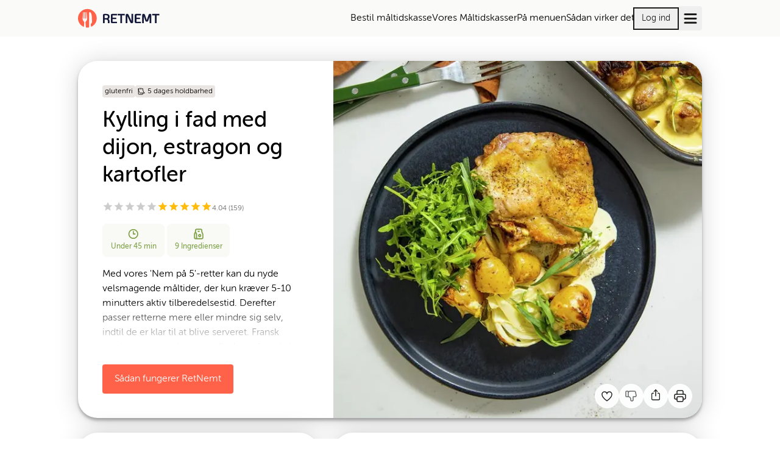

--- FILE ---
content_type: text/html; charset=utf-8
request_url: https://www.retnemt.dk/opskrift/82504/kylling-i-fad-med-dijon-estragon-og-kartofler
body_size: 19458
content:
<!DOCTYPE html><html lang="da"><head><meta charSet="utf-8"/><title>Kylling i fad med dijon, estragon og kartofler  - Opskrift - RetNemt</title><link rel="canonical" href="https://www.retnemt.dk/opskrift/51893/kylling-i-fad-med-dijon-estragon-og-kartofler"/><meta name="robots" content="index, follow"/><meta name="title" property="og:title" content="Kylling i fad med dijon, estragon og kartofler  - Opskrift - RetNemt"/><meta name="viewport" content="width=device-width, initial-scale=1, shrink-to-fit=no"/><meta name="description" property="og:description" content="Med vores &#x27;Nem på 5&#x27;-retter kan du nyde velsmagende måltider, der kun kræver 5-10 minutters aktiv tilberedelsestid. Derefter passer retterne mere eller mindre sig selv, indtil de er klar til at blive serveret.  Fransk inspireret ret med sennep, fløde og fennikel."/><meta name="url" property="og:url" content="https://www.retnemt.dk/opskrift/51893/kylling-i-fad-med-dijon-estragon-og-kartofler"/><meta name="site_name" property="og:site_name" content="RetNemt"/><meta name="type" property="og:type" content="website"/><meta name="og:image" property="og:image" content="https://pimimages.azureedge.net/images/largeResized/31cc3145-ef77-45aa-8ae7-3aa6f81861be.jpg"/><script type="application/ld+json">{"@context":"https://schema.org","@type":"Recipe","inLanguage":"da-DK","isAccessibleForFree":true,"publisher":{"@type":"Organization","name":"RetNemt","logo":{"@type":"ImageObject","url":"https://ggfrontendassets.azureedge.net/publicassets/retnemt/retnemt-logo.svg"},"url":"https://www.retnemt.dk"},"url":"https://retnemt.dk/opskrift/82504/kylling-i-fad-med-dijon-estragon-og-kartofler","image":"https://pimimages.azureedge.net/images/largeResized/31cc3145-ef77-45aa-8ae7-3aa6f81861be.jpg","thumbnailUrl":"https://pimimages.azureedge.net/images/resized/31cc3145-ef77-45aa-8ae7-3aa6f81861be.jpg","description":"Med vores &apos;Nem på 5&apos;-retter kan du nyde velsmagende måltider, der kun kræver 5-10 minutters aktiv tilberedelsestid. Derefter passer retterne mere eller mindre sig selv, indtil de er klar til at blive serveret.  Fransk inspireret ret med sennep, fløde og fennikel.","prepTime":"PT22.5M","cookTime":"PT22.5M","totalTime":"PT45M","recipeIngredient":["1 stk Løg","1 stk Fennikel","800 g Kartofler, små","5 dl Piskefløde","2 spsk Dijon sennep","1 g Estragon","¾ dl Hvidvin cooking wine","4 stk Kyllingelårsteak","100 g Rucola salat","Salt","Peber"],"recipeInstructions":[{"@type":"HowToStep","text":"T&amp;aelig;nd ovnen og varm op til 200&amp;deg;C (Varmluft)."},{"@type":"HowToStep","text":"Gr&amp;oslash;ntsager: Pil og hak l&amp;oslash;g. Sk&amp;aelig;r top og bund af fennikel og sk&amp;aelig;r resten i skiver. Del kartoflerne i halve og kom det hele i et stort ovnfast fad. Tils&amp;aelig;t fl&amp;oslash;de, sennep, plukket estragon og hvidvin. R&amp;oslash;r det hele godt rundt i fadet."},{"@type":"HowToStep","text":"Kylling:&amp;nbsp;L&amp;aelig;g kyllingen i fadet med skindet opad og krydr det med salt og peber. S&amp;oslash;rg for at kartoflerne ikke ligger under kyllingen. Bag det midt i ovnen 30-40 min. til kartoflerne er m&amp;oslash;re."},{"@type":"HowToStep","text":"Anret: Tag fadet ud af ovnen. Skyl rucolaen og top retten med det til sidst.&amp;nbsp;"}],"recipeYield":"4","recipeCategory":"Dinner","nutrition":{"@type":"NutritionInformation","calories":"901 kcal"},"keywords":"Børnevenlig, Fjerkræ, Glutenfri","name":"Kylling i fad med dijon, estragon og kartofler ","aggregateRating":{"@type":"AggregateRating","ratingValue":"4.04","reviewCount":159}}</script><link rel="preload" as="image" imageSrcSet="https://ggfrontendassets.azureedge.net/publicassets/retnemt/retnemt-logo.svg 1x, https://ggfrontendassets.azureedge.net/publicassets/retnemt/retnemt-logo.svg 2x"/><script type="application/ld+json">{"@context":"https://schema.org","@type":"Organization","name":"Cheffelo Denmark ApS","url":"https://www.retnemt.dk","logo":"https://ggfrontendassets.azureedge.net/publicassets/retnemt/retnemt-logo.svg","address":{"@type":"PostalAddress","streetAddress":"Ole Rømers Vej 4","addressLocality":"Helsingør","postalCode":"3000","addressCountry":"DK"},"contactPoint":{"@type":"ContactPoint","telephone":"+45 80 83 12 20 ","email":"kundeservice@retnemt.dk","contactType":"Kundeservice"}}</script><meta name="next-head-count" content="14"/><meta name="referrer" content="strict-origin"/><meta name="google-site-verification" content="jTHU9U7iMbyGqkMmsMLJ8FDGRTybINCvatof3fGjsOs"/><link rel="apple-touch-icon" sizes="180x180" href="/apple-touch-icon.png"/><link rel="icon" type="image/png" sizes="32x32" href="/favicon-32x32.png"/><link rel="icon" type="image/png" sizes="16x16" href="/favicon-16x16.png"/><link rel="manifest" href="/site.webmanifest"/><link rel="preconnect" href="https://ggfrontendassets.azureedge.net" crossorigin="anonymous"/><link rel="preconnect" href="https://graph.cheffelo.com"/><link rel="dns-prefetch" href="https://graph.cheffelo.com"/><link rel="dns-prefetch" href="https://gg-api-management-prod.azure-api.net"/><link rel="preload" href="https://ggfrontendassets.azureedge.net/fonts/retnemt/36BC3D_0_0.woff2" as="font" type="font/woff2" crossorigin="anonymous"/><link rel="preload" href="https://ggfrontendassets.azureedge.net/fonts/retnemt/36BC3D_2_0.woff2" as="font" type="font/woff2" crossorigin="anonymous"/><script id="Google_Structured_Data_QA" type="application/ld+json">{"@context":"https://schema.org","@type":"FAQPage","mainEntity":[{"@type":"Question","name":"Hvad er måltidskasser?","acceptedAnswer":{"@type":"Answer","text":"En måltidskasse består af en eller flere opskrifter og alle de råvarer, du skal bruge for at tilberede retterne. Måltidskassen leveres direkte til din dør."}},{"@type":"Question","name":"Hvem køber måltidskasser?","acceptedAnswer":{"@type":"Answer","text":"Måltidskasser er for alle der sætter pris på varieret, sund og velsmagende aftensmad, som hele familien kan lide."}},{"@type":"Question","name":"Hvad koster måltidskasser?","acceptedAnswer":{"@type":"Answer","text":"En måltidskasser koster fra 41 kr. pr. portion. Prisen afhænger bl.a. af antal personer, antal dage og hvilke retter du vælger."}},{"@type":"Question","name":"Hvorfor måltidskasser?","acceptedAnswer":{"@type":"Answer","text":"Du slipper for at finde på nye ideer til aftensmaden og spare tid på indkøb og samtidig kan du lave spændende og sund aftensmad på ca. 30 minutter."}}]}</script><link rel="preload" href="/_next/static/css/26b99a92562cdda2.css" as="style"/><link rel="stylesheet" href="/_next/static/css/26b99a92562cdda2.css" data-n-g=""/><noscript data-n-css=""></noscript><script defer="" nomodule="" src="/_next/static/chunks/polyfills-42372ed130431b0a.js"></script><script src="/_next/static/chunks/webpack-f1bea05210d163bb.js" defer=""></script><script src="/_next/static/chunks/framework-97188dcaba98ad5c.js" defer=""></script><script src="/_next/static/chunks/main-d594b77f697f3cc0.js" defer=""></script><script src="/_next/static/chunks/pages/_app-c8eb9623bd125b01.js" defer=""></script><script src="/_next/static/chunks/754-1c20f51c5236afe7.js" defer=""></script><script src="/_next/static/chunks/730-bfa54a724ab4a09b.js" defer=""></script><script src="/_next/static/chunks/3575-c241c486651f99cf.js" defer=""></script><script src="/_next/static/chunks/pages/opskrift/%5Bid%5D/%5B%5B...slug%5D%5D-b3f395d375058717.js" defer=""></script><script src="/_next/static/LhgRv30CT3Pm0lfpYqxO2/_buildManifest.js" defer=""></script><script src="/_next/static/LhgRv30CT3Pm0lfpYqxO2/_ssgManifest.js" defer=""></script></head><body class="th-rn"><div id="modalNode"></div><div id="__next"><aside id="notifications-container" class="flex fixed inset-4 flex-col gap-2 pointer-events-none z-max md:inset-[unset] md:top-4 md:left-1/2 md:transform md:-translate-x-1/2"></aside><div class="flex flex-col min-h-screen"><span hidden="" style="position:fixed;top:1px;left:1px;width:1px;height:0;padding:0;margin:-1px;overflow:hidden;clip:rect(0, 0, 0, 0);white-space:nowrap;border-width:0;display:none"></span><div class="fixed top-0 left-0 right-0 h-1 z-max bg-primary opacity-0"></div><header class="page-padding bg-background print:hidden"><div class="page-max-width"><div class="flex items-center justify-between w-full h-15 bg-background"><a href="/"><div style="height:32px" tabindex="0"><span style="box-sizing:border-box;display:inline-block;overflow:hidden;width:141px;height:32px;background:none;opacity:1;border:0;margin:0;padding:0;position:relative"><img alt="RetNemt logo" srcSet="https://ggfrontendassets.azureedge.net/publicassets/retnemt/retnemt-logo.svg 1x, https://ggfrontendassets.azureedge.net/publicassets/retnemt/retnemt-logo.svg 2x" src="https://ggfrontendassets.azureedge.net/publicassets/retnemt/retnemt-logo.svg" decoding="async" data-nimg="fixed" style="position:absolute;top:0;left:0;bottom:0;right:0;box-sizing:border-box;padding:0;border:none;margin:auto;display:block;width:0;height:0;min-width:100%;max-width:100%;min-height:100%;max-height:100%"/></span></div></a><div class="flex items-center gap-8"><nav class="hidden lg:block"><ul class="flex items-center justify-between gap-4"><li class="relative"><a class="hover:underline decoration-2 underline-offset-8 decoration-primary/75" id="header_menu_item_0" href="/vaelg-maltidskasse?maltidskasse=favoritter&amp;pers=4&amp;retter=5">Bestil måltidskasse</a></li><li class="relative"><a class="hover:underline decoration-2 underline-offset-8 decoration-primary/75" id="header_menu_item_1" href="/maltidskasse/favorit">Vores Måltidskasser</a></li><li class="relative"><a class="hover:underline decoration-2 underline-offset-8 decoration-primary/75" id="header_menu_item_2" href="/ugens-menu">På menuen</a></li><li class="relative"><a class="hover:underline decoration-2 underline-offset-8 decoration-primary/75" id="header_menu_item_3" href="/saadan-virker-retnemt">Sådan virker det</a></li></ul></nav><div class="hidden md:block"><a href="/log-ind"><button class="relative inline-flex h-fit items-center th-gl:rounded-full th-amk:rounded th-lmk:rounded-full th-rn:rounded a11y-focus:focus-ring justify-center py-1.5 px-3 text-sm outline outline-2 focus:outline-2 focus:outline-primary outline-primary th-gl:outline-black th-rn:outline-black text-black hover:th-amk:bg-primary/10 hover:th-lmk:bg-primary/10 hover:th-gl:outline-grey-1 hover:th-amk:outline-hover hover:th-lmk:outline-hover" aria-busy="false" id="header_login_btn"><span class="grow justify-center text-center">Log ind</span></button></a></div><div><button title="Åbn menu" class="flex items-center h-10 gap-4 min-w-[40px] justify-center rounded stroke-black px-1 hover:bg-grey-2" id="open-menu-burger-button"><svg width="23" height="23" viewBox="0 0 23 23" class="mt-1 ml-0.5"><path fill="transparent" stroke-width="3" stroke-linecap="round" d="M 2 2.5 L 20 2.5"></path><path fill="transparent" stroke-width="3" stroke-linecap="round" d="M 2 9.423 L 20 9.423" opacity="1"></path><path fill="transparent" stroke-width="3" stroke-linecap="round" d="M 2 16.346 L 20 16.346"></path></svg></button></div></div></div></div></header><main class="page-padding pt-10 pb-32 grow"><div class="page-max-width"><div class="grid items-start grid-cols-4 gap-6 lg:grid-cols-10"><div class="bg-white shadow-xl col-span-full rounded-4xl"><div class="grid grid-cols-4 gap-2 lg:gap-6 lg:grid-cols-10"><div class="flex flex-col col-span-4 lg:col-span-6 lg:order-1 min-h-96 md:min-h-112 lg:min-h-144"><div class="relative w-full grow"><img alt="Kylling i fad med dijon, estragon og kartofler " loading="lazy" decoding="async" data-nimg="fill" class="object-cover object-[left_75%] lg:rounded-tl-none lg:rounded-br-4xl rounded-bl-none rounded-tl-4xl rounded-tr-4xl" style="position:absolute;height:100%;width:100%;left:0;top:0;right:0;bottom:0;color:transparent" sizes="(min-width: 1024px) 50vw, 100vw" srcSet="/_next/image?url=https%3A%2F%2Fpimimages.azureedge.net%2Fimages%2FlargeResized%2F31cc3145-ef77-45aa-8ae7-3aa6f81861be.jpg&amp;w=384&amp;q=75 384w, /_next/image?url=https%3A%2F%2Fpimimages.azureedge.net%2Fimages%2FlargeResized%2F31cc3145-ef77-45aa-8ae7-3aa6f81861be.jpg&amp;w=640&amp;q=75 640w, /_next/image?url=https%3A%2F%2Fpimimages.azureedge.net%2Fimages%2FlargeResized%2F31cc3145-ef77-45aa-8ae7-3aa6f81861be.jpg&amp;w=750&amp;q=75 750w, /_next/image?url=https%3A%2F%2Fpimimages.azureedge.net%2Fimages%2FlargeResized%2F31cc3145-ef77-45aa-8ae7-3aa6f81861be.jpg&amp;w=828&amp;q=75 828w, /_next/image?url=https%3A%2F%2Fpimimages.azureedge.net%2Fimages%2FlargeResized%2F31cc3145-ef77-45aa-8ae7-3aa6f81861be.jpg&amp;w=1080&amp;q=75 1080w, /_next/image?url=https%3A%2F%2Fpimimages.azureedge.net%2Fimages%2FlargeResized%2F31cc3145-ef77-45aa-8ae7-3aa6f81861be.jpg&amp;w=1200&amp;q=75 1200w, /_next/image?url=https%3A%2F%2Fpimimages.azureedge.net%2Fimages%2FlargeResized%2F31cc3145-ef77-45aa-8ae7-3aa6f81861be.jpg&amp;w=1920&amp;q=75 1920w, /_next/image?url=https%3A%2F%2Fpimimages.azureedge.net%2Fimages%2FlargeResized%2F31cc3145-ef77-45aa-8ae7-3aa6f81861be.jpg&amp;w=2048&amp;q=75 2048w, /_next/image?url=https%3A%2F%2Fpimimages.azureedge.net%2Fimages%2FlargeResized%2F31cc3145-ef77-45aa-8ae7-3aa6f81861be.jpg&amp;w=3840&amp;q=75 3840w" src="https://pimimages.azureedge.net/images/largeResized/31cc3145-ef77-45aa-8ae7-3aa6f81861be.jpg"/><div class="absolute flex gap-2 right-4 bottom-4 xl:right-6 xl:bottom-6 print:hidden"><button type="button" id="favorite-recipe-button-82504" name="favorite-recipe-button" aria-label="Tilføj til dine favoritter Kylling i fad med dijon, estragon og kartofler " class="aspect-square rounded-full flex items-center justify-center a11y-focus:focus-ring disabled:cursor-not-allowed w-10 h-10 frosted-glass text-black hover:bg-white outline-none"><svg width="100%" height="100%" viewBox="0 0 16 16" stroke="none" fill="none" xmlns="http://www.w3.org/2000/svg" id="82504" class="w-6 h-6 text-error mt-0.5"><path d="M11.5969 1C10.0369 1 8.50087 2.02667 7.99687 3.44444C7.49287 2.02667 5.95687 1 4.39687 1C3.4421 1 2.52642 1.38631 1.85129 2.07394C1.17616 2.76158 0.796875 3.69421 0.796875 4.66667C0.796875 7.84444 3.43687 11.0222 7.99687 14.2C12.5569 11.0222 15.1969 7.84444 15.1969 4.66667C15.1969 3.69421 14.8176 2.76158 14.1425 2.07394C13.4673 1.38631 12.5517 1 11.5969 1V1Z" stroke-miterlimit="5" fill="none" stroke="#1D1C1A" fill-rule="evenodd" clip-rule="evenodd" stroke-width="1.25" style="transform:scale(0.75);transform-origin:50% 50%;transform-box:fill-box"></path></svg></button><button type="button" id="dislike-recipe-button-82504" name="dislike-recipe-button" disabled="" aria-label="Jeg kankke lide denne opskrift" class="aspect-square rounded-full flex items-center justify-center a11y-focus:focus-ring disabled:cursor-not-allowed w-10 h-10 frosted-glass text-black text-grey-1 outline-none"><div><svg xmlns="http://www.w3.org/2000/svg" width="24" height="24" viewBox="0 0 24 24" fill="none" stroke="currentColor" stroke-width="1.5" stroke-linecap="round" stroke-linejoin="round" class="tabler-icon tabler-icon-thumb-down "><path d="M7 13v-8a1 1 0 0 0 -1 -1h-2a1 1 0 0 0 -1 1v7a1 1 0 0 0 1 1h3a4 4 0 0 1 4 4v1a2 2 0 0 0 4 0v-5h3a2 2 0 0 0 2 -2l-1 -5a2 3 0 0 0 -2 -2h-7a3 3 0 0 0 -3 3"></path></svg></div></button><button type="button" aria-label="Del" class="aspect-square rounded-full flex items-center justify-center a11y-focus:focus-ring disabled:cursor-not-allowed w-10 h-10 frosted-glass text-black hover:bg-white"><svg xmlns="http://www.w3.org/2000/svg" width="22" height="22" viewBox="0 0 24 24" fill="none" stroke="currentColor" stroke-width="1.5" stroke-linecap="round" stroke-linejoin="round" class="tabler-icon tabler-icon-share-2 mb-1"><path d="M8 9h-1a2 2 0 0 0 -2 2v8a2 2 0 0 0 2 2h10a2 2 0 0 0 2 -2v-8a2 2 0 0 0 -2 -2h-1"></path><path d="M12 14v-11"></path><path d="M9 6l3 -3l3 3"></path></svg></button><button type="button" aria-label="Print" class="aspect-square rounded-full flex items-center justify-center a11y-focus:focus-ring disabled:cursor-not-allowed w-10 h-10 frosted-glass text-black hover:bg-white frosted-glass hover:bg-white"><svg xmlns="http://www.w3.org/2000/svg" width="24" height="24" viewBox="0 0 24 24" fill="none" stroke="currentColor" stroke-width="1.5" stroke-linecap="round" stroke-linejoin="round" class="tabler-icon tabler-icon-printer "><path d="M17 17h2a2 2 0 0 0 2 -2v-4a2 2 0 0 0 -2 -2h-14a2 2 0 0 0 -2 2v4a2 2 0 0 0 2 2h2"></path><path d="M17 9v-4a2 2 0 0 0 -2 -2h-6a2 2 0 0 0 -2 2v4"></path><path d="M7 13m0 2a2 2 0 0 1 2 -2h6a2 2 0 0 1 2 2v4a2 2 0 0 1 -2 2h-6a2 2 0 0 1 -2 -2z"></path></svg></button></div></div></div><div class="col-span-4 p-4 lg:p-10"><div class="relative h-full"><div class="flex flex-wrap items-center gap-2"><div class="inline-flex whitespace-nowrap text-xs items-center justify-center leading-normal th-lmk:font-semibold rounded h-5 px-1 bg-grey-2 lowercase">Glutenfri</div><div class="inline-flex whitespace-nowrap text-xs items-center justify-center leading-normal th-lmk:font-semibold rounded h-5 px-1 bg-grey-2 lowercase"><svg width="1em" height="1em" viewBox="0 0 20 20" fill="none" xmlns="http://www.w3.org/2000/svg" class="mr-1 shrink-0"><path d="M14.2316 15.032V17.1C14.2316 17.6523 13.7839 18.1 13.2316 18.1H3C2.44772 18.1 2 17.6523 2 17.1V2.4585" stroke="currentColor" stroke-width="1.5" stroke-miterlimit="10" stroke-linecap="round"></path><path d="M3.41667 2.4585H2C2 5.1705 2.55226 11.6745 7.06638 14.4585H19C14.4859 11.6745 13.9336 5.1705 13.9336 2.4585H12.541" stroke="currentColor" stroke-width="1.5" stroke-miterlimit="10" stroke-linecap="round" stroke-linejoin="round"></path><path d="M6 1C6.6337 1 7.14857 1.67241 7.14857 2.5C7.14857 3.32759 6.6337 4 6 4" stroke="currentColor" stroke-width="1.5" stroke-miterlimit="10" stroke-linecap="round" stroke-linejoin="round"></path><path d="M9 1C9.63365 1 10.1485 1.67241 10.1485 2.5C10.1485 3.32759 9.63365 4 9 4" stroke="currentColor" stroke-width="1.5" stroke-miterlimit="10" stroke-linecap="round" stroke-linejoin="round"></path></svg>5 dages holdbarhed</div></div><h1 class="mt-4 lg:text-3xl"><strong>Kylling i fad med dijon, estragon og kartofler </strong></h1><div class="flex my-4"><div class="flex items-center h-6 gap-1"><div><span class="style-module_starRatingWrap__q-lJC" style="direction:ltr"><span class="style-module_simpleStarRating__nWUxf react-simple-star-rating" aria-hidden="true"><span class="style-module_emptyIcons__Bg-FZ text-grey-2" style="color:#cccccc"><svg class="star-svg" stroke="currentColor" fill="currentColor" stroke-width="0" viewBox="0 0 24 24" width="18" height="18" xmlns="http://www.w3.org/2000/svg"><path d="M12 17.27L18.18 21l-1.64-7.03L22 9.24l-7.19-.61L12 2 9.19 8.63 2 9.24l5.46 4.73L5.82 21z"></path></svg><svg class="star-svg" stroke="currentColor" fill="currentColor" stroke-width="0" viewBox="0 0 24 24" width="18" height="18" xmlns="http://www.w3.org/2000/svg"><path d="M12 17.27L18.18 21l-1.64-7.03L22 9.24l-7.19-.61L12 2 9.19 8.63 2 9.24l5.46 4.73L5.82 21z"></path></svg><svg class="star-svg" stroke="currentColor" fill="currentColor" stroke-width="0" viewBox="0 0 24 24" width="18" height="18" xmlns="http://www.w3.org/2000/svg"><path d="M12 17.27L18.18 21l-1.64-7.03L22 9.24l-7.19-.61L12 2 9.19 8.63 2 9.24l5.46 4.73L5.82 21z"></path></svg><svg class="star-svg" stroke="currentColor" fill="currentColor" stroke-width="0" viewBox="0 0 24 24" width="18" height="18" xmlns="http://www.w3.org/2000/svg"><path d="M12 17.27L18.18 21l-1.64-7.03L22 9.24l-7.19-.61L12 2 9.19 8.63 2 9.24l5.46 4.73L5.82 21z"></path></svg><svg class="star-svg" stroke="currentColor" fill="currentColor" stroke-width="0" viewBox="0 0 24 24" width="18" height="18" xmlns="http://www.w3.org/2000/svg"><path d="M12 17.27L18.18 21l-1.64-7.03L22 9.24l-7.19-.61L12 2 9.19 8.63 2 9.24l5.46 4.73L5.82 21z"></path></svg></span><span class="style-module_fillIcons__6---A text-highlight" style="left:0;color:#ffbc0b;width:4.04%" title="0.202 af 5"><svg class="star-svg" stroke="currentColor" fill="currentColor" stroke-width="0" viewBox="0 0 24 24" width="18" height="18" xmlns="http://www.w3.org/2000/svg"><path d="M12 17.27L18.18 21l-1.64-7.03L22 9.24l-7.19-.61L12 2 9.19 8.63 2 9.24l5.46 4.73L5.82 21z"></path></svg><svg class="star-svg" stroke="currentColor" fill="currentColor" stroke-width="0" viewBox="0 0 24 24" width="18" height="18" xmlns="http://www.w3.org/2000/svg"><path d="M12 17.27L18.18 21l-1.64-7.03L22 9.24l-7.19-.61L12 2 9.19 8.63 2 9.24l5.46 4.73L5.82 21z"></path></svg><svg class="star-svg" stroke="currentColor" fill="currentColor" stroke-width="0" viewBox="0 0 24 24" width="18" height="18" xmlns="http://www.w3.org/2000/svg"><path d="M12 17.27L18.18 21l-1.64-7.03L22 9.24l-7.19-.61L12 2 9.19 8.63 2 9.24l5.46 4.73L5.82 21z"></path></svg><svg class="star-svg" stroke="currentColor" fill="currentColor" stroke-width="0" viewBox="0 0 24 24" width="18" height="18" xmlns="http://www.w3.org/2000/svg"><path d="M12 17.27L18.18 21l-1.64-7.03L22 9.24l-7.19-.61L12 2 9.19 8.63 2 9.24l5.46 4.73L5.82 21z"></path></svg><svg class="star-svg" stroke="currentColor" fill="currentColor" stroke-width="0" viewBox="0 0 24 24" width="18" height="18" xmlns="http://www.w3.org/2000/svg"><path d="M12 17.27L18.18 21l-1.64-7.03L22 9.24l-7.19-.61L12 2 9.19 8.63 2 9.24l5.46 4.73L5.82 21z"></path></svg></span></span></span></div><span class="text-xs text-grey-1 mt-1.5">4.04<!-- --> (<!-- -->159<!-- -->)</span></div></div><div class="grid grid-cols-12 gap-1"><div class="col-span-4 py-2 text-xs text-center bg-informationBG text-secondary px-1 rounded-lg md:text-base lg:text-xs"><div class="gap-1 mx-auto text-center"><div class="mb-1"><svg xmlns="http://www.w3.org/2000/svg" width="18" height="18" viewBox="0 0 15 14" fill="none"><path d="M9.66671 7H7.33337V3.66667M1.33337 7C1.33337 7.78793 1.48857 8.56815 1.7901 9.2961C2.09162 10.0241 2.53358 10.6855 3.09073 11.2426C3.64788 11.7998 4.30932 12.2417 5.03727 12.5433C5.76523 12.8448 6.54544 13 7.33337 13C8.12131 13 8.90152 12.8448 9.62947 12.5433C10.3574 12.2417 11.0189 11.7998 11.576 11.2426C12.1332 10.6855 12.5751 10.0241 12.8767 9.2961C13.1782 8.56815 13.3334 7.78793 13.3334 7C13.3334 6.21207 13.1782 5.43185 12.8767 4.7039C12.5751 3.97595 12.1332 3.31451 11.576 2.75736C11.0189 2.20021 10.3574 1.75825 9.62947 1.45672C8.90152 1.15519 8.12131 1 7.33337 1C6.54544 1 5.76523 1.15519 5.03727 1.45672C4.30932 1.75825 3.64788 2.20021 3.09073 2.75736C2.53358 3.31451 2.09162 3.97595 1.7901 4.7039C1.48857 5.43185 1.33337 6.21207 1.33337 7Z" stroke="currentColor" stroke-width="1.5" stroke-linecap="round" stroke-linejoin="round"></path></svg></div><strong>Under 45 min</strong></div></div><div class="col-span-4 py-2 text-xs text-center bg-informationBG text-secondary px-1 rounded-lg md:text-base lg:text-xs"><div class="gap-1 mx-auto text-center"><div class="mb-1"><svg xmlns="http://www.w3.org/2000/svg" width="18" height="18" viewBox="0 0 13 14" fill="none"><path d="M2.50033 13H10.5003C10.8539 13 11.1931 12.8595 11.4431 12.6095C11.6932 12.3594 11.8337 12.0203 11.8337 11.6667V7.78667C11.8336 7.26919 11.7131 6.75883 11.4817 6.296L10.8523 5.03733C10.6209 4.5745 10.5004 4.06414 10.5003 3.54667V2.33333C10.5003 1.97971 10.3598 1.64057 10.1098 1.39052C9.85975 1.14048 9.52061 1 9.16699 1H3.83366C3.48004 1 3.1409 1.14048 2.89085 1.39052C2.6408 1.64057 2.50033 1.97971 2.50033 2.33333V4.33333M2.50033 13C2.1467 13 1.80756 12.8595 1.55752 12.6095C1.30747 12.3594 1.16699 12.0203 1.16699 11.6667V7.78667C1.16703 7.26919 1.28754 6.75883 1.51899 6.296L2.50033 4.33333M2.50033 13C2.85395 13 3.19309 12.8595 3.44313 12.6095C3.69318 12.3594 3.83366 12.0203 3.83366 11.6667V7.78667C3.83362 7.26919 3.71311 6.75883 3.48166 6.296L2.50033 4.33333M5.83366 3.66667H7.16699M6.50033 9C6.50033 9.35362 6.6408 9.69276 6.89085 9.94281C7.1409 10.1929 7.48004 10.3333 7.83366 10.3333C8.18728 10.3333 8.52642 10.1929 8.77647 9.94281C9.02652 9.69276 9.16699 9.35362 9.16699 9C9.16699 8.64638 9.02652 8.30724 8.77647 8.05719C8.52642 7.80714 8.18728 7.66667 7.83366 7.66667C7.48004 7.66667 7.1409 7.80714 6.89085 8.05719C6.6408 8.30724 6.50033 8.64638 6.50033 9Z" stroke="currentColor" stroke-width="1.5" stroke-linecap="round" stroke-linejoin="round"></path></svg></div><strong>9<!-- --> <!-- -->Ingredienser</strong></div></div></div><details><summary class="cursor-pointer list-none [&amp;::-webkit-details-marker]:hidden"><div class="max-h-32 mt-6 mb-4 text-left lg:mt-4 overflow-hidden relative"><div>Med vores &#x27;Nem på 5&#x27;-retter kan du nyde velsmagende måltider, der kun kræver 5-10 minutters aktiv tilberedelsestid. Derefter passer retterne mere eller mindre sig selv, indtil de er klar til at blive serveret.  Fransk inspireret ret med sennep, fløde og fennikel.</div><div class="from-white absolute bottom-0 left-0 right-0 h-18 bg-gradient-to-t print:hidden"></div></div></summary></details><div class="mt-6 lg:mt-8"><a class="relative inline-flex h-fit items-center th-gl:rounded-full th-amk:rounded th-lmk:rounded-full th-rn:rounded a11y-focus:focus-ring justify-center py-3 px-5 text-base text-white th-lmk:text-grey-3 bg-primary hover:bg-hover" aria-busy="false" href="/saadan-virker-retnemt"><span class="grow justify-center text-center">Sådan fungerer RetNemt</span></a></div></div></div></div></div><div class="col-span-4 p-4 bg-white shadow-xl rounded-4xl lg:p-10"><div class="flex items-center justify-between w-full"><h2 class="text-xl"><strong>Ingredienser</strong></h2><div class="print:hidden"><div class="flex items-center gap-3"><button type="button" disabled="" aria-label="Reducer antal portioner" class="aspect-square rounded-full flex items-center justify-center a11y-focus:focus-ring disabled:cursor-not-allowed w-10 h-10 frosted-glass text-black text-grey-1"><svg width="1em" height="1em" viewBox="0 0 12 12" fill="none" xmlns="http://www.w3.org/2000/svg"><path d="M11 6L1 6" stroke="currentColor" stroke-width="1.5" stroke-linecap="round"></path></svg></button><div class="text-center lg:max-w-12">2 pers</div><button type="button" aria-label="Øg antal portioner" class="aspect-square rounded-full flex items-center justify-center a11y-focus:focus-ring disabled:cursor-not-allowed w-10 h-10 frosted-glass text-black hover:bg-white"><svg width="1em" height="1em" viewBox="0 0 12 12" fill="none" xmlns="http://www.w3.org/2000/svg"><path d="M6 1V11" stroke="currentColor" stroke-width="1.5" stroke-linecap="round"></path><path d="M11 6L1 6" stroke="currentColor" stroke-width="1.5" stroke-linecap="round"></path></svg></button></div></div><div class="hidden print:block">2 pers</div></div><div class="flex flex-col items-center justify-center w-full mt-8 mb-6"><div class="flex flex-col w-full pb-4"><strong>Allergener:</strong><ul class="flex flex-wrap gap-1 pb-1"><li class="flex items-center gap-1">Laktose<div>·</div></li><li class="flex items-center gap-1">Mælk<div>·</div></li><li class="flex items-center gap-1">Sennep<div>·</div></li><li class="flex items-center gap-1">Svovldioxid</li></ul><p class="text-grey-1">Basisvarerne kan indeholde andre allergener</p></div><div class="flex flex-col w-full"><div class="flex items-center"><div class="w-2 h-2 mr-2 circle bg-grey-1"></div><strong>Basisvarer<!-- -->:</strong></div><ul class="flex flex-wrap gap-1 pb-4 mt-2 "><li class="after:content-[&#x27;,&#x27;] last:after:content-[&#x27;&#x27;]">Peber</li><li class="after:content-[&#x27;,&#x27;] last:after:content-[&#x27;&#x27;]">Salt</li></ul></div></div><div class="lg:mb-3"><div class="mb-4 col-span-full"><div class="inline-block w-full p-3 overflow-x-scroll scrollbar-hidden" id="headlessui-radiogroup-:Rmsi6:" role="radiogroup"><div class="flex h-11"><span data-testid="list" class="flex relative w-16 flex-grow first:rounded-l last:rounded-r justify-center items-center border-t-1.5 border-b-1.5 border-l-1.5 last:border-r-1.5 border-grey-2 cursor-pointer h-full focus:outline-none a11y-focus:focus-ring" id="headlessui-radio-:R3amsi6:" role="radio" aria-checked="true" tabindex="0" data-headlessui-state="checked" data-checked=""><div class="absolute z-10 flex items-center justify-center rounded bg-informationBG outline-2 -inset-2 outline outline-information"><span class="m-3 text-sm whitespace-nowrap" id="headlessui-label-:Rkramsi6:" data-headlessui-state="">Liste</span></div><div class="flex items-center" id="ingredient-layout-list"><div class="m-3 text-sm whitespace-nowrap" id="headlessui-label-:R1ramsi6:" data-headlessui-state="">Liste</div></div></span><span data-testid="grid" class="flex relative w-16 flex-grow first:rounded-l last:rounded-r justify-center items-center border-t-1.5 border-b-1.5 border-l-1.5 last:border-r-1.5 border-grey-2 cursor-pointer h-full focus:outline-none a11y-focus:focus-ring" id="headlessui-radio-:R5amsi6:" role="radio" aria-checked="false" tabindex="-1" data-headlessui-state=""><div class="flex items-center" id="ingredient-layout-grid"><div class="m-3 text-sm whitespace-nowrap" id="headlessui-label-:R1tamsi6:" data-headlessui-state="">Billeder</div></div></span></div></div></div><div><div><button id=":R36si6H1:" type="button" class="flex items-center justify-between w-full text-left" aria-expanded="true" aria-controls=":R36si6:"><div class="flex items-center grow"><div class="flex flex-row text-sm items-center justify-between grow cursor-pointer py-4 border-b-2 border-grey-1"><div class="flex items-center grow"><strong class="text-lg">Det skal du bruge</strong></div><svg width="1em" height="1em" viewBox="0 0 12 12" fill="none" xmlns="http://www.w3.org/2000/svg" class="w-4 h-4 shrink-0"><path d="M1 8L6 3L11 8" stroke="currentColor" stroke-width="1.5" stroke-linecap="round"></path></svg></div></div></button><div id=":R36si6:" aria-labelledby=":R36si6H1:" class="mt-4"><div class="relative"><div class=""><div class="border-b border-grey-3 "><div class="grid grid-cols-12 py-4 grid-flow-dense"><div class="flex items-center col-span-7 gap-2"><span>Løg</span></div><div class="col-span-4 text-right">½ stk</div><div class="col-span-1 text-right"></div></div></div><div class="border-b border-grey-3 "><div class="grid grid-cols-12 py-4 grid-flow-dense"><div class="flex items-center col-span-7 gap-2"><span>Fennikel</span></div><div class="col-span-4 text-right">½ stk</div><div class="col-span-1 text-right"></div></div></div><div class="border-b border-grey-3 "><div class="grid grid-cols-12 py-4 grid-flow-dense"><div class="flex items-center col-span-7 gap-2"><span>Kartofler, små</span></div><div class="col-span-4 text-right">400 g</div><div class="col-span-1 text-right"></div></div></div><div class="border-b border-grey-3 "><div class="grid grid-cols-12 py-4 grid-flow-dense"><div class="flex items-center col-span-7 gap-2"><span>Piskefløde</span></div><div class="col-span-4 text-right">2½ dl</div><div class="col-span-1 text-right"></div></div><strong> (<!-- -->Mælk, Laktose<!-- -->)</strong></div><div class="border-b border-grey-3 "><div class="grid grid-cols-12 py-4 grid-flow-dense"><div class="flex items-center col-span-7 gap-2"><span>Dijon sennep</span></div><div class="col-span-4 text-right">1 spsk</div><div class="col-span-1 text-right"></div></div><strong> (<!-- -->Sennep<!-- -->)</strong></div><div class="border-b border-grey-3 "><div class="grid grid-cols-12 py-4 grid-flow-dense"><div class="flex items-center col-span-7 gap-2"><span>Estragon</span></div><div class="col-span-4 text-right">1 g</div><div class="col-span-1 text-right"></div></div></div><div class="border-b border-grey-3 "><div class="grid grid-cols-12 py-4 grid-flow-dense"><div class="flex items-center col-span-7 gap-2"><span>Hvidvin cooking wine</span></div><div class="col-span-4 text-right">½ dl</div><div class="col-span-1 text-right"></div></div><strong> (<!-- -->Svovldioxid<!-- -->)</strong></div><div class="border-b border-grey-3 "><div class="grid grid-cols-12 py-4 grid-flow-dense"><div class="flex items-center col-span-7 gap-2"><span>Kyllingelårsteak</span></div><div class="col-span-4 text-right">2 stk</div><div class="col-span-1 text-right"></div></div></div><div class="border-b border-grey-3 "><div class="grid grid-cols-12 py-4 grid-flow-dense"><div class="flex items-center col-span-7 gap-2"><span>Rucola salat</span></div><div class="col-span-4 text-right">50 g</div><div class="col-span-1 text-right"></div></div></div></div></div></div></div></div></div><div class="flex flex-col items-center justify-center w-full pt-3 mt-3 lg:my-3"><div class="flex flex-col w-full"><h6><strong>Næringsindhold (per portion)</strong></h6><div class="pt-1 pb-2"><dl><div class="flex gap-1"><dt><strong>Energi<!-- -->:</strong></dt><dd>903 kcal</dd></div><div class="flex gap-1"><dt><strong>Fedt<!-- -->:</strong></dt><dd>65 g</dd></div><div class="flex gap-1"><dt><strong>Kulhydrater<!-- -->:</strong></dt><dd>39 g</dd></div><div class="flex gap-1"><dt><strong>Protein<!-- -->:</strong></dt><dd>41 g</dd></div></dl></div></div></div><div class="mt-6"><h6 class="mb-1"><strong>Oplysninger om allergener</strong></h6><p>Allergener er beregnet som vejledende information og er baseret på
    ingredienserne og ikke på &quot;spor af&quot;. Venligst kontrollér
    indholdet af de varer, du modtager ved kassen.</p></div></div><div class="col-span-4 p-4 bg-white shadow-xl rounded-4xl lg:col-span-6 lg:p-10"><div class="flex items-center justify-between pb-2 border-b border-grey-1"><h2><strong>Sådan gør du</strong></h2></div><div><div class="mt-3"><label class="flex items-center cursor-pointer"><div class="flex shrink-0 items-center leading-normal text-center mr-3 rounded-sm a11y-focus-within:focus-ring focus-within:border-blue-500 justify-center border-black w-6 h-6 border-2  border-grey-1 rounded-full text-secondary"><input type="checkbox" class="sr-only"/><svg width="18" height="18" viewBox="0 0 18 18" fill="none" xmlns="http://www.w3.org/2000/svg" class="ml-px"><path d="M3.5 9L7 12.5L14.5 5" stroke="currentColor" stroke-width="2" pathLength="1" stroke-dashoffset="0px" stroke-dasharray="0px 1px"></path></svg></div><span class=""><p class="flex gap-2"><strong>1<!-- -->. <span></span></strong></p></span></label><div class="border-grey-1 pl-6 ml-2.5 border-l-2 border-dashed pb-4 mt-4"><div class="">T&aelig;nd ovnen og varm op til 200&deg;C (Varmluft).</div></div></div><div class="mt-3"><label class="flex items-center cursor-pointer"><div class="flex shrink-0 items-center leading-normal text-center mr-3 rounded-sm a11y-focus-within:focus-ring focus-within:border-blue-500 justify-center border-black w-6 h-6 border-2  border-grey-1 rounded-full text-secondary"><input type="checkbox" class="sr-only"/><svg width="18" height="18" viewBox="0 0 18 18" fill="none" xmlns="http://www.w3.org/2000/svg" class="ml-px"><path d="M3.5 9L7 12.5L14.5 5" stroke="currentColor" stroke-width="2" pathLength="1" stroke-dashoffset="0px" stroke-dasharray="0px 1px"></path></svg></div><span class=""><p class="flex gap-2"><strong>2<!-- -->. <span><strong></strong><strong>Gr&oslash;ntsager</span></strong></p></span></label><div class="border-grey-1 pl-6 ml-2.5 border-l-2 border-dashed pb-4 mt-4"><div class="">&nbsp;</strong>Pil og hak l&oslash;g. Sk&aelig;r top og bund af fennikel og sk&aelig;r resten i skiver. Del kartoflerne i halve og kom det hele i et stort ovnfast fad. Tils&aelig;t fl&oslash;de, sennep, plukket estragon og hvidvin. R&oslash;r det hele godt rundt i fadet.</div></div></div><div class="mt-3"><label class="flex items-center cursor-pointer"><div class="flex shrink-0 items-center leading-normal text-center mr-3 rounded-sm a11y-focus-within:focus-ring focus-within:border-blue-500 justify-center border-black w-6 h-6 border-2  border-grey-1 rounded-full text-secondary"><input type="checkbox" class="sr-only"/><svg width="18" height="18" viewBox="0 0 18 18" fill="none" xmlns="http://www.w3.org/2000/svg" class="ml-px"><path d="M3.5 9L7 12.5L14.5 5" stroke="currentColor" stroke-width="2" pathLength="1" stroke-dashoffset="0px" stroke-dasharray="0px 1px"></path></svg></div><span class=""><p class="flex gap-2"><strong>3<!-- -->. <span><strong></strong><strong>Kylling</span></strong></p></span></label><div class="border-grey-1 pl-6 ml-2.5 border-l-2 border-dashed pb-4 mt-4"><div class="">&nbsp;</strong>L&aelig;g kyllingen i fadet med skindet opad og krydr det med salt og peber. S&oslash;rg for at kartoflerne ikke ligger under kyllingen. Bag det midt i ovnen 30-40 min. til kartoflerne er m&oslash;re.</div></div></div><div class="mt-3"><label class="flex items-center cursor-pointer"><div class="flex shrink-0 items-center leading-normal text-center mr-3 rounded-sm a11y-focus-within:focus-ring focus-within:border-blue-500 justify-center border-black w-6 h-6 border-2  border-grey-1 rounded-full text-secondary"><input type="checkbox" class="sr-only"/><svg width="18" height="18" viewBox="0 0 18 18" fill="none" xmlns="http://www.w3.org/2000/svg" class="ml-px"><path d="M3.5 9L7 12.5L14.5 5" stroke="currentColor" stroke-width="2" pathLength="1" stroke-dashoffset="0px" stroke-dasharray="0px 1px"></path></svg></div><span class=""><p class="flex gap-2"><strong>4<!-- -->. <span><strong>Anret</span></strong></p></span></label><div class="border-grey-1 pl-6 ml-2.5 border-l-2 border-dashed pb-4 mt-4"><div class=""> </strong>Tag fadet ud af ovnen. Skyl rucolaen og top retten med det til sidst.&nbsp;</div></div></div></div><div class="flex items-center gap-2 mt-2"><svg xmlns="http://www.w3.org/2000/svg" width="30" height="30" viewBox="0 0 24 24" fill="none" stroke="currentColor" stroke-width="2" stroke-linecap="round" stroke-linejoin="round" class="tabler-icon tabler-icon-chef-hat "><path d="M12 3c1.918 0 3.52 1.35 3.91 3.151a4 4 0 0 1 2.09 7.723l0 7.126h-12v-7.126a4 4 0 1 1 2.092 -7.723a4 4 0 0 1 3.908 -3.151z"></path><path d="M6.161 17.009l11.839 -.009"></path></svg><strong>Håber maden smager!</strong></div></div></div></div></main><footer class="print:hidden"><div class="page-padding bg-grey-3 pt-6 md:pt-15 pb-6 md:pb-10 px-4 md:px-15"><div class="page-max-width page-grid"><div class="md:row-start-1 xl:col-span-4 col-span-full"><span style="box-sizing:border-box;display:inline-block;overflow:hidden;width:141px;height:32px;background:none;opacity:1;border:0;margin:0;padding:0;position:relative"><img alt="RetNemt logo" srcSet="https://ggfrontendassets.azureedge.net/publicassets/retnemt/retnemt-logo.svg 1x, https://ggfrontendassets.azureedge.net/publicassets/retnemt/retnemt-logo.svg 2x" src="https://ggfrontendassets.azureedge.net/publicassets/retnemt/retnemt-logo.svg" decoding="async" data-nimg="fixed" style="position:absolute;top:0;left:0;bottom:0;right:0;box-sizing:border-box;padding:0;border:none;margin:auto;display:block;width:0;height:0;min-width:100%;max-width:100%;min-height:100%;max-height:100%"/></span></div><div class="col-span-4 row-start-4 space-y-4 md:row-start-3 xl:row-start-2 md:col-span-2"><div><address class="text-xs not-italic"><p><strong>Cheffelo Denmark ApS</strong></p><p>Ole Rømers Vej 4</p><p>3000<!-- --> <!-- -->Helsingør</p><p>Tlf:<!-- --> <a href="tel:+45 80 83 12 20 "> 80 83 12 20 </a></p><p>E-mail: <a href="mailto:kundeservice@retnemt.dk">kundeservice@retnemt.dk</a></p></address></div><div class="flex gap-2"><a href="https://www.facebook.com/retnemt" target="_blank" rel="noreferrer" aria-label="Facebook logo"><svg width="1em" height="1em" viewBox="0 0 16 16" fill="none" xmlns="http://www.w3.org/2000/svg" class="w-6 h-6"><path d="M16 8.04873C16 3.60307 12.4187 0 8 0C3.58125 0 0 3.60307 0 8.04873C0 12.0668 2.925 15.3963 6.75 16V10.3753H4.71875V8.04873H6.75V6.2755C6.75 4.2586 7.94375 3.14404 9.77188 3.14404C10.6469 3.14404 11.5625 3.30124 11.5625 3.30124V5.28198H10.5531C9.55938 5.28198 9.25 5.90293 9.25 6.5396V8.04873H11.4688L11.1141 10.3753H9.25V16C13.075 15.3963 16 12.0668 16 8.04873Z" fill="currentColor"></path></svg></a><a href="https://www.instagram.com/retnemt/" target="_blank" rel="noreferrer" aria-label="Instagram logo"><svg width="1em" height="1em" viewBox="0 0 16 16" fill="none" xmlns="http://www.w3.org/2000/svg" class="w-6 h-6"><path fill-rule="evenodd" clip-rule="evenodd" d="M0.5 8C0.5 6.13948 0.5 5.20922 0.722789 4.45047C1.25011 2.65457 2.65457 1.25011 4.45047 0.722789C5.20922 0.5 6.13948 0.5 8 0.5C9.86052 0.5 10.7908 0.5 11.5495 0.722789C13.3454 1.25011 14.7499 2.65457 15.2772 4.45047C15.5 5.20922 15.5 6.13948 15.5 8C15.5 9.86052 15.5 10.7908 15.2772 11.5495C14.7499 13.3454 13.3454 14.7499 11.5495 15.2772C10.7908 15.5 9.86052 15.5 8 15.5C6.13948 15.5 5.20922 15.5 4.45047 15.2772C2.65457 14.7499 1.25011 13.3454 0.722789 11.5495C0.5 10.7908 0.5 9.86052 0.5 8ZM7.99996 4.02943C5.8072 4.02943 4.02937 5.80726 4.02937 8.00002C4.02937 10.1928 5.8072 11.9706 7.99996 11.9706C10.1927 11.9706 11.9705 10.1928 11.9705 8.00002C11.9705 5.80726 10.1927 4.02943 7.99996 4.02943ZM7.99996 10.4816C6.63209 10.4816 5.51834 9.36789 5.51834 8.00002C5.51834 6.63116 6.63209 5.5184 7.99996 5.5184C9.36782 5.5184 10.4816 6.63116 10.4816 8.00002C10.4816 9.36789 9.36782 10.4816 7.99996 10.4816ZM12.7976 3.73165C12.7976 4.02386 12.5607 4.26073 12.2685 4.26073C11.9763 4.26073 11.7394 4.02386 11.7394 3.73165C11.7394 3.43945 11.9763 3.20257 12.2685 3.20257C12.5607 3.20257 12.7976 3.43945 12.7976 3.73165Z" fill="currentColor"></path></svg></a></div></div><div class="grid grid-cols-3 md:row-start-2 md:gap-6 col-span-full xl:col-span-8 xl:col-start-5"><div class="col-span-full md:col-span-1"><nav class="hidden md:block"><div><strong>Kontakt Os</strong></div><ul class="flex flex-col"><li><a href="/kontaktinfo">Kontakt kundeservice</a></li><li><a href="/kampagne/retnemt-kundeklub">Kundeklub</a></li><li><a href="/gavekort">Gavekort</a></li><li><a href="https://news.cision.com/dk/retnemt" target="_blank" rel="noopener noreferrer">Presse og medier</a></li><li><a href="https://cheffelo.workbuster.com/" target="_blank" rel="noopener noreferrer">Job hos Cheffelo</a></li></ul></nav><nav class="md:hidden"><div><button id=":R4mdi6H1:" type="button" class="flex items-center justify-between w-full text-left" aria-expanded="false" aria-controls=":R4mdi6:"><div class="flex items-center grow"><div class="flex flex-row text-sm items-center justify-between grow cursor-pointer"><div class="flex items-center grow"><strong class="text-base">Kontakt Os</strong></div><svg width="1em" height="1em" viewBox="0 0 12 12" fill="none" xmlns="http://www.w3.org/2000/svg" class="w-4 h-4 shrink-0"><path d="M1 4L6 9L11 4" stroke="currentColor" stroke-width="1.5" stroke-linecap="round"></path></svg></div></div></button><div id=":R4mdi6:" aria-labelledby=":R4mdi6H1:" hidden="" class="mt-4"><ul class="flex flex-col mb-4 -mt-2"><li><a href="/kontaktinfo">Kontakt kundeservice</a></li><li><a href="/kampagne/retnemt-kundeklub">Kundeklub</a></li><li><a href="/gavekort">Gavekort</a></li><li><a href="https://news.cision.com/dk/retnemt" target="_blank" rel="noopener noreferrer">Presse og medier</a></li><li><a href="https://cheffelo.workbuster.com/" target="_blank" rel="noopener noreferrer">Job hos Cheffelo</a></li></ul></div></div></nav></div><div class="col-span-full md:col-span-1"><nav class="hidden md:block"><div><strong>Sådan virker det</strong></div><ul class="flex flex-col"><li><a href="/om-os">Om os</a></li><li><a href="/kundeudtalelser">Kunderne siger</a></li><li><a href="/om-retterne">Om retterne</a></li><li><a href="/gode-raavarer">Råvarer</a></li><li><a href="/sundhed">Sundhed og ernæring</a></li><li><a href="/om-bestilling">Om bestilling</a></li><li><a href="/om-betaling">Betaling</a></li><li><a href="/hvor-vi-leverer">Levering</a></li><li><a href="/tilfredshedsgaranti">Tilfredshedsgaranti</a></li></ul></nav><nav class="md:hidden"><div><button id=":R56di6H1:" type="button" class="flex items-center justify-between w-full text-left" aria-expanded="false" aria-controls=":R56di6:"><div class="flex items-center grow"><div class="flex flex-row text-sm items-center justify-between grow cursor-pointer"><div class="flex items-center grow"><strong class="text-base">Sådan virker det</strong></div><svg width="1em" height="1em" viewBox="0 0 12 12" fill="none" xmlns="http://www.w3.org/2000/svg" class="w-4 h-4 shrink-0"><path d="M1 4L6 9L11 4" stroke="currentColor" stroke-width="1.5" stroke-linecap="round"></path></svg></div></div></button><div id=":R56di6:" aria-labelledby=":R56di6H1:" hidden="" class="mt-4"><ul class="flex flex-col mb-4 -mt-2"><li><a href="/om-os">Om os</a></li><li><a href="/kundeudtalelser">Kunderne siger</a></li><li><a href="/om-retterne">Om retterne</a></li><li><a href="/gode-raavarer">Råvarer</a></li><li><a href="/sundhed">Sundhed og ernæring</a></li><li><a href="/om-bestilling">Om bestilling</a></li><li><a href="/om-betaling">Betaling</a></li><li><a href="/hvor-vi-leverer">Levering</a></li><li><a href="/tilfredshedsgaranti">Tilfredshedsgaranti</a></li></ul></div></div></nav></div><div class="col-span-full md:col-span-1"><nav class="hidden md:block"><div><strong>Vores måltidskasser</strong></div><ul class="flex flex-col"><li><a href="/artikler">Inspiration og tips</a></li><li><a href="/opskrifter">Opskrifter</a></li><li><a href="/maltidskasse/2-personer">Måltidskasser til 2 personer</a></li><li><a href="/maltidskasse/3-personer">Måltidskasser til 3 personer</a></li><li><a href="/maltidskasse/4-personer">Måltidskasser til 4 personer</a></li><li><a href="/maltidskasse/6-personer">Måltidskasser til 6 personer</a></li><li><a href="/maltidskasse/sunde-maltidskasser">Sunde måltidskasser</a></li><li><a href="/maltidskasse/vegetar">Vegetariske måltidskasser</a></li><li><a href="/maltidskasse/maltidskasser-med-fisk">Måltidskasser med fisk</a></li><li><a href="/maltidskasse/maltidskasser-til-born">Måltidskasser til børn</a></li><li><a href="/maltidskasse/glutenfri-maltidskasser">Glutenfri måltidskasser</a></li></ul></nav><nav class="md:hidden"><div><button id=":R5mdi6H1:" type="button" class="flex items-center justify-between w-full text-left" aria-expanded="false" aria-controls=":R5mdi6:"><div class="flex items-center grow"><div class="flex flex-row text-sm items-center justify-between grow cursor-pointer"><div class="flex items-center grow"><strong class="text-base">Vores måltidskasser</strong></div><svg width="1em" height="1em" viewBox="0 0 12 12" fill="none" xmlns="http://www.w3.org/2000/svg" class="w-4 h-4 shrink-0"><path d="M1 4L6 9L11 4" stroke="currentColor" stroke-width="1.5" stroke-linecap="round"></path></svg></div></div></button><div id=":R5mdi6:" aria-labelledby=":R5mdi6H1:" hidden="" class="mt-4"><ul class="flex flex-col mb-4 -mt-2"><li><a href="/artikler">Inspiration og tips</a></li><li><a href="/opskrifter">Opskrifter</a></li><li><a href="/maltidskasse/2-personer">Måltidskasser til 2 personer</a></li><li><a href="/maltidskasse/3-personer">Måltidskasser til 3 personer</a></li><li><a href="/maltidskasse/4-personer">Måltidskasser til 4 personer</a></li><li><a href="/maltidskasse/6-personer">Måltidskasser til 6 personer</a></li><li><a href="/maltidskasse/sunde-maltidskasser">Sunde måltidskasser</a></li><li><a href="/maltidskasse/vegetar">Vegetariske måltidskasser</a></li><li><a href="/maltidskasse/maltidskasser-med-fisk">Måltidskasser med fisk</a></li><li><a href="/maltidskasse/maltidskasser-til-born">Måltidskasser til børn</a></li><li><a href="/maltidskasse/glutenfri-maltidskasser">Glutenfri måltidskasser</a></li></ul></div></div></nav></div></div><nav class="mt-6 md:row-start-4 col-span-full md:col-span-6 xl:col-span-10 mb:mt-0"><div class="mb-6"><div class="flex items-center content-center gap-1 text-3xl"><svg width="1em" height="1em" viewBox="0 0 107 22" fill="none" xmlns="http://www.w3.org/2000/svg" class="w-24"><path fill-rule="evenodd" clip-rule="evenodd" d="M24.2486 15.6348H26.0726C26.2166 15.6348 26.3286 15.5708 26.3766 15.4108L28.4886 8.73877C28.5206 8.61077 28.6486 8.61077 28.6966 8.73877L31.2086 15.3628C31.2726 15.5388 31.3686 15.6348 31.5446 15.6348H32.6806C32.8406 15.6348 32.9686 15.5548 33.0326 15.3628L35.4646 8.73877C35.5126 8.61077 35.6566 8.61077 35.6886 8.73877L37.7526 15.4108C37.7846 15.5388 37.8806 15.6348 38.0406 15.6348H39.9766C40.1686 15.6348 40.2806 15.4908 40.2166 15.2828L37.0326 5.01077C36.9846 4.86677 36.8726 4.75477 36.7286 4.75477H35.0966C34.9526 4.75477 34.8246 4.88277 34.7766 5.01077L32.2646 11.4908C32.2166 11.6348 32.0886 11.6188 32.0406 11.4908L29.5126 5.01077C29.4646 4.88277 29.3366 4.75477 29.1926 4.75477H27.5606C27.4166 4.75477 27.3046 4.86677 27.2566 5.01077L24.0086 15.2828C23.9446 15.5068 24.0566 15.6348 24.2486 15.6348ZM45.0326 15.8428C42.5686 15.8428 40.7446 13.9868 40.7446 11.6188C40.7446 9.23477 42.5686 7.39477 45.0326 7.39477C47.5126 7.39477 49.3206 9.23477 49.3206 11.6188C49.3206 13.9868 47.5126 15.8428 45.0326 15.8428ZM45.0326 13.8588C46.2006 13.8588 47.1446 12.8508 47.1446 11.6188C47.1446 10.3708 46.2006 9.37877 45.0326 9.37877C43.8806 9.37877 42.9206 10.3708 42.9206 11.6188C42.9206 12.8508 43.8806 13.8588 45.0326 13.8588ZM55.3366 15.8428C54.3926 15.8428 53.7526 15.4588 53.1606 14.9788C53.0006 14.8508 52.8566 14.8988 52.8566 15.1228V15.3308C52.8566 15.4908 52.7286 15.6348 52.5686 15.6348H51.0646C50.9046 15.6348 50.7606 15.4908 50.7606 15.3308V5.05877C50.7606 4.89877 50.9046 4.75477 51.0646 4.75477H52.6486C52.8086 4.75477 52.9366 4.89877 52.9366 5.05877V7.98677C52.9366 8.19477 53.0806 8.25877 53.3046 8.09877C53.7846 7.74677 54.4886 7.39477 55.4006 7.39477C57.5926 7.39477 59.2726 9.25077 59.2726 11.6188C59.2726 13.9868 57.5606 15.8428 55.3366 15.8428ZM54.9686 13.8428C56.1526 13.8428 57.0966 12.8508 57.0966 11.6188C57.0966 10.3708 56.1526 9.37877 54.9686 9.37877C53.8166 9.37877 52.8726 10.3548 52.8726 11.6188C52.8726 12.8668 53.8006 13.8428 54.9686 13.8428ZM61.8166 6.72277C62.4726 6.72277 63.0326 6.16277 63.0326 5.50677C63.0326 4.85077 62.4726 4.29077 61.8166 4.29077C61.1606 4.29077 60.6006 4.85077 60.6006 5.50677C60.6006 6.16277 61.1606 6.72277 61.8166 6.72277ZM61.0006 15.6348H62.5846C62.7446 15.6348 62.8886 15.4908 62.8886 15.3308V7.90677C62.8886 7.74677 62.7446 7.60277 62.5846 7.60277H61.0006C60.8406 7.60277 60.7126 7.74677 60.7126 7.90677V15.3308C60.7126 15.4908 60.8406 15.6348 61.0006 15.6348ZM67.6086 15.7148C67.7686 15.7148 67.9126 15.5868 67.9126 15.4268V14.1148C67.9126 13.9388 67.7686 13.8108 67.6086 13.8108C67.0486 13.8108 66.8246 13.4748 66.8246 12.9628V5.05877C66.8246 4.89877 66.6806 4.75477 66.5206 4.75477H64.9366C64.7766 4.75477 64.6486 4.89877 64.6486 5.05877V12.9148C64.6486 15.0268 65.4966 15.7148 67.6086 15.7148ZM72.7286 15.8428C70.2966 15.8428 68.5686 14.0668 68.5686 11.6508C68.5686 9.21877 70.3606 7.39477 72.7606 7.39477C75.1446 7.39477 76.8886 9.25077 76.8886 11.6828C76.8886 11.9708 76.8086 12.2108 76.5206 12.2108H71.0166C70.8726 12.2108 70.8246 12.2908 70.8406 12.4188C70.9526 13.3308 71.7526 14.0028 72.7926 14.0028C73.4806 14.0028 73.9766 13.6988 74.3126 13.3148C74.4886 13.1228 74.6326 13.0588 74.8246 13.0588H76.2966C76.5526 13.0588 76.6646 13.2348 76.5686 13.4908C76.0406 14.8508 74.5366 15.8428 72.7286 15.8428ZM71.0326 10.9148H74.4086C74.5206 10.9148 74.5686 10.8668 74.5526 10.7388C74.3926 9.89077 73.6406 9.23477 72.7286 9.23477C71.8486 9.23477 71.1126 9.85877 70.9046 10.6908C70.8726 10.8028 70.8886 10.9148 71.0326 10.9148ZM78.7606 15.6348C78.6006 15.6348 78.4726 15.4908 78.4726 15.3308V5.05877C78.4726 4.89877 78.6006 4.75477 78.7606 4.75477H83.8006C86.1046 4.75477 87.6726 6.09877 87.6726 8.35477C87.6726 10.5628 85.8966 12.0028 83.6886 12.0028H81.0166C80.8246 12.0028 80.7286 12.1148 80.7286 12.3068V15.3308C80.7286 15.4908 80.5846 15.6348 80.4246 15.6348H78.7606ZM81.0006 10.1468H83.6886C84.7926 10.1468 85.4006 9.20277 85.4006 8.37077C85.4006 7.49077 84.8086 6.65877 83.6886 6.65877H81.0006C80.8086 6.65877 80.7286 6.75477 80.7286 6.94677V9.85877C80.7286 10.0508 80.8086 10.1468 81.0006 10.1468ZM92.5366 15.8428C90.3926 15.8428 88.6006 14.0348 88.6006 11.6188C88.6006 9.18677 90.4246 7.39477 92.5686 7.39477C93.4806 7.39477 94.1206 7.74677 94.6966 8.21077C94.8406 8.33877 95.0006 8.32277 95.0006 8.13077V7.89077C95.0006 7.73077 95.1286 7.60277 95.2886 7.60277H96.7926C96.9526 7.60277 97.0966 7.74677 97.0966 7.90677V13.2028C97.0966 13.6028 97.2406 13.7788 97.5126 13.7948C97.6566 13.8108 97.7846 13.9068 97.7846 14.0508V15.4428C97.7846 15.5868 97.6726 15.7148 97.5126 15.7148C96.4566 15.7148 95.8326 15.4108 95.4806 14.8028C95.3846 14.6428 95.2726 14.6108 95.1126 14.7708C94.4726 15.3628 93.7366 15.8428 92.5366 15.8428ZM92.9046 13.8588C94.0726 13.8588 95.0006 12.8668 95.0006 11.6188C95.0006 10.3548 94.0726 9.37877 92.9046 9.37877C91.7206 9.37877 90.7926 10.3708 90.7926 11.6188C90.7926 12.8508 91.7206 13.8588 92.9046 13.8588ZM98.9046 18.7548C101.241 18.7548 102.409 17.7788 103.513 15.1708L106.537 7.98677C106.617 7.79477 106.473 7.60277 106.265 7.60277H104.745C104.585 7.60277 104.505 7.69877 104.441 7.85877L102.681 12.1308C102.537 12.4668 102.345 12.4828 102.201 12.1468L100.361 7.89077C100.297 7.73077 100.201 7.60277 100.041 7.60277H98.4566C98.2646 7.60277 98.1046 7.77877 98.2006 8.03477L101.145 14.6908C101.241 14.9148 101.273 15.0908 101.209 15.3308C100.985 16.3068 99.9606 16.8668 98.9046 16.8668C98.7446 16.8668 98.6006 16.9948 98.6006 17.1548V18.4508C98.6006 18.6108 98.7446 18.7548 98.9046 18.7548Z" fill="#5A78FF"></path><path fill-rule="evenodd" clip-rule="evenodd" d="M9.71698 14.12C11.5091 13.5738 13.0253 13.2992 14.2655 13.2962C16.316 13.2911 18.0351 13.6981 19.4229 14.5172V8.56059C18.028 7.83832 16.452 7.45277 14.6948 7.40393C12.9376 7.3551 11.2783 7.71297 9.71698 8.47752V14.12Z" fill="#5A78FF"></path><path fill-rule="evenodd" clip-rule="evenodd" d="M6.80521 7.63461L9.01704 12.8995V7.8538C10.1824 7.22976 11.4161 6.82984 12.7182 6.65403C14.0202 6.47822 15.5002 6.50656 17.1581 6.73906L15.9552 3.86485C14.2124 3.75231 12.5522 4.03308 10.9746 4.70716C9.39697 5.38125 8.00717 6.35707 6.80521 7.63461Z" fill="#5A78FF"></path><path d="M11.1807 3.90361C10.9871 3.43392 10.6967 2.72939 10.3096 1.79002C9.90209 0.801413 8.77523 0.328304 7.79264 0.733297L1.77913 3.21188C0.796545 3.61688 0.330322 4.74661 0.737795 5.73522L6.53617 19.8031C6.94364 20.7917 8.07051 21.2648 9.05309 20.8598L15.0666 18.3813C16.0492 17.9763 16.5154 16.8465 16.1079 15.8579C15.7407 14.967 15.5011 14.3856 15.3891 14.1138C15.0619 14.0945 14.8225 14.0829 14.6709 14.079C14.5108 14.0748 14.2827 14.0743 13.9865 14.0775C14.1309 14.4277 14.4426 15.1842 14.9218 16.3468C15.0577 16.6763 14.9023 17.0529 14.5747 17.1879L8.56123 19.6665C8.2337 19.8015 7.85808 19.6438 7.72226 19.3142L1.92388 5.24634C1.78806 4.91681 1.94347 4.54023 2.271 4.40523L8.2845 1.92665C8.61203 1.79165 8.98765 1.94935 9.12348 2.27889L10.004 4.41524C10.2757 4.28268 10.4845 4.18714 10.6305 4.12864C10.7765 4.07013 10.9599 3.99512 11.1807 3.90361Z" fill="#5A78FF"></path></svg><svg width="1em" height="1em" viewBox="0 0 34 24" fill="none" xmlns="http://www.w3.org/2000/svg"><path d="M31.8463 0H2.15374C0.964262 0 0 0.976833 0 2.18182V21.8182C0 23.0232 0.964262 24 2.15374 24H31.8463C33.0357 24 34 23.0232 34 21.8182V2.18182C34 0.976833 33.0357 0 31.8463 0Z" fill="#0066B2"></path><path d="M15.1604 16.1115H13.168L14.4138 8.53711H16.4063L15.1604 16.1115Z" fill="white"></path><path d="M11.4917 8.53455L9.59147 13.7457L9.36727 12.6236L8.69711 9.21803C8.65657 9.00505 8.53605 8.81567 8.36025 8.68878C8.18446 8.56189 7.96669 8.50714 7.75178 8.53574H4.61054L4.57422 8.66422C5.30884 8.84607 6.01162 9.13826 6.65867 9.53077L8.3905 16.1114H10.4653L13.6357 8.537L11.4917 8.53455Z" fill="white"></path><path d="M27.1686 16.1103H28.9986L27.4038 8.5359H25.8016C25.6082 8.52036 25.4149 8.56665 25.2496 8.66816C25.0842 8.76967 24.9554 8.92116 24.8818 9.10066L21.9102 16.1103H23.9874L24.4031 14.9857H26.9372L27.1686 16.1103ZM24.9751 13.4308L26.0222 10.5962L26.6112 13.4308H24.9751Z" fill="white"></path><path d="M22.0635 10.3577L22.3483 8.73125C21.772 8.52729 21.1671 8.41562 20.5559 8.40039C19.567 8.40039 17.2183 8.82823 17.2183 10.9079C17.2183 12.8651 19.9755 12.8893 19.9755 13.917C19.9755 14.9447 17.5032 14.7654 16.6875 14.1121L16.3906 15.8088C17.1032 16.1039 17.8687 16.2495 18.6399 16.2366C19.9996 16.2366 22.0514 15.5398 22.0514 13.6432C22.0514 11.6738 19.264 11.4908 19.264 10.634C19.264 9.77714 21.2104 9.89231 22.0635 10.3577Z" fill="white"></path><path d="M9.36734 12.6235L8.69718 9.21803C8.65664 9.00505 8.53605 8.81567 8.36025 8.68878C8.18446 8.56189 7.96677 8.50714 7.75186 8.53574H4.61061L4.57422 8.66422C5.65443 8.93613 6.66345 9.43745 7.53254 10.1342C8.35448 10.7862 8.98779 11.6454 9.36734 12.6235Z" fill="#F9A533"></path></svg><svg width="1em" height="1em" viewBox="0 0 34 24" fill="none" xmlns="http://www.w3.org/2000/svg"><path d="M31.8463 0H2.15374C0.964262 0 0 0.976833 0 2.18182V21.8182C0 23.0232 0.964262 24 2.15374 24H31.8463C33.0357 24 34 23.0232 34 21.8182V2.18182C34 0.976833 33.0357 0 31.8463 0Z" fill="#36495D"></path><path d="M19.8626 7.28516H14.5586V16.7172H19.8626V7.28516Z" fill="#F16522"></path><path d="M14.8972 12C14.8976 11.0893 15.1066 10.1908 15.5081 9.37329C15.9095 8.55582 16.4928 7.84112 17.2133 7.284C16.3282 6.58788 15.2652 6.15486 14.1456 6.03442C13.0261 5.91399 11.8953 6.11101 10.8824 6.60296C9.86961 7.09492 9.01567 7.86194 8.41821 8.81634C7.82075 9.77075 7.50391 10.874 7.50391 12C7.50391 13.126 7.82075 14.2292 8.41821 15.1837C9.01567 16.1381 9.86961 16.9051 10.8824 17.397C11.8953 17.889 13.0261 18.086 14.1456 17.9656C15.2652 17.8451 16.3282 17.4121 17.2133 16.716C16.4929 16.1588 15.9096 15.4441 15.5082 14.6266C15.1067 13.8092 14.8977 12.9107 14.8972 12" fill="#E41B24"></path><path d="M27.015 11.9986C27.0008 13.1297 26.6711 14.2343 26.063 15.1881C25.4549 16.1419 24.5924 16.9071 23.573 17.3972C22.5535 17.8874 21.4176 18.0832 20.2928 17.9626C19.1681 17.842 18.0994 17.4098 17.207 16.7146C17.9275 16.1576 18.5108 15.4429 18.9121 14.6254C19.3134 13.8079 19.5221 12.9093 19.5221 11.9986C19.5221 11.0879 19.3134 10.1894 18.9121 9.37185C18.5108 8.55434 17.9275 7.83963 17.207 7.28262C18.0994 6.58744 19.1681 6.15523 20.2928 6.03463C21.4176 5.91403 22.5535 6.10982 23.573 6.6C24.5924 7.09018 25.4549 7.8553 26.063 8.80911C26.6711 9.76291 27.0008 10.8675 27.015 11.9986ZM26.437 15.7156V15.5256H26.516V15.4866H26.316V15.5256H26.395V15.7187L26.437 15.7156ZM26.826 15.7156V15.4826H26.764L26.693 15.6426L26.6221 15.4826H26.561V15.7156H26.604V15.5396L26.67 15.6916H26.715L26.781 15.5396V15.7156H26.826Z" fill="#F89E1C"></path></svg><a href="https://www.findsmiley.dk/108235" target="_blank" rel="noopener noreferrer" class="text-xs"><img alt="Fødevarestyrelsens kontrolrapport" loading="lazy" width="80" height="80" decoding="async" data-nimg="1" style="color:transparent" srcSet="/_next/image?url=https%3A%2F%2Fggfrontendassets.azureedge.net%2Fpublicassets%2Fretnemt%2Ffodevarekontroll.gif&amp;w=96&amp;q=75 1x, /_next/image?url=https%3A%2F%2Fggfrontendassets.azureedge.net%2Fpublicassets%2Fretnemt%2Ffodevarekontroll.gif&amp;w=256&amp;q=75 2x" src="/_next/image?url=https%3A%2F%2Fggfrontendassets.azureedge.net%2Fpublicassets%2Fretnemt%2Ffodevarekontroll.gif&amp;w=256&amp;q=75"/></a></div></div><ul class="flex flex-col gap-1 text-xs md:gap-4 md:flex-row"><li><a href="/online-handelsbetingelser">Handelsbetingelser</a></li><li><a href="/persondatapolitik">Persondatapolitik</a></li><li><a href="/cookiepolitik">Cookiepolitik</a></li><li><a href="/">Retnemt Måltidskasser</a></li><li><button>Cookie-indstillinger</button></li></ul></nav><div class="justify-end hidden col-start-7 md:row-start-4 xl:col-start-11 md:flex md:col-span-2"><div><div class="w-56 trustpilot-widget" data-locale="da-DK" data-template-id="5613c9cde69ddc09340c6beb" data-businessunit-id="46d29ac600006400050097aa" data-style-height="100%" data-style-width="100%" data-theme="light"><a href="https://dk.trustpilot.com/review/www.retnemt.dk" target="_blank" rel="noreferrer"> </a></div></div></div></div></div><a href="https://www.cheffelo.com" target="_blank" rel="noopener noreferrer"><aside class="flex justify-center items-center h-15 border-t-1.5"><span>En del af<!-- --> <strong>cheffelo.com</strong></span><img alt="Cheffelo" loading="lazy" width="96" height="17" decoding="async" data-nimg="1" class="object-contain ml-2" style="color:transparent" srcSet="/_next/image?url=https%3A%2F%2Fggfrontendassets.azureedge.net%2Fpublicassets%2Fcheffelo-logo.png&amp;w=96&amp;q=75 1x, /_next/image?url=https%3A%2F%2Fggfrontendassets.azureedge.net%2Fpublicassets%2Fcheffelo-logo.png&amp;w=256&amp;q=75 2x" src="/_next/image?url=https%3A%2F%2Fggfrontendassets.azureedge.net%2Fpublicassets%2Fcheffelo-logo.png&amp;w=256&amp;q=75"/></aside></a></footer></div></div><script id="__NEXT_DATA__" type="application/json">{"props":{"pageProps":{"recipe":{"language":"DA","recipeId":82504,"mainRecipeId":51893,"recipeName":"Kylling i fad med dijon, estragon og kartofler ","beverageSuggestion":null,"recipeNameHeadline":null,"recipeNameSubheadline":null,"mainIngredient":"Fjerkræ","recipeDescription":"Med vores 'Nem på 5'-retter kan du nyde velsmagende måltider, der kun kræver 5-10 minutters aktiv tilberedelsestid. Derefter passer retterne mere eller mindre sig selv, indtil de er klar til at blive serveret.  Fransk inspireret ret med sennep, fløde og fennikel.","chefTip":null,"cookingTimeMin":"35","cookingTimeMax":"45","shelfLife":5,"averageRating":4.04,"numberOfRatings":159,"images":{"urls":[{"size":"small","url":"https://pimimages.azureedge.net/images/resized/31cc3145-ef77-45aa-8ae7-3aa6f81861be.jpg","__typename":"ImageUrl"},{"size":"large","url":"https://pimimages.azureedge.net/images/largeResized/31cc3145-ef77-45aa-8ae7-3aa6f81861be.jpg","__typename":"ImageUrl"}],"priority":1,"isFeatured":true,"__typename":"Image"},"imagesExtra":{"urls":[{"size":"small","url":null,"__typename":"ImageUrl"},{"size":"large","url":null,"__typename":"ImageUrl"}],"priority":1,"isFeatured":true,"__typename":"Image"},"taxonomies":[{"name":"Børnevenlig","type":"category_tag","order":0,"description":"Vores lækre børnevenlige retter er designet til at tilfredsstille selv de mest kræsne ganer. ","taxonomyId":1321,"__typename":"Taxonomy"},{"name":"Fjerkræ","type":"category_tag","order":0,"description":"Tag aftensmaden til nye højder med vores inspirerende udvalg af retter med fjerkræ. ","taxonomyId":1329,"__typename":"Taxonomy"},{"name":"Glutenfri","type":"category_tag","order":0,"description":"Har du glutenallergi, finder du her et stort udvalg af lækre glutenfri retter for enhver smag. ","taxonomyId":1836,"__typename":"Taxonomy"}],"instructions":{"portions":[{"chefPartnerScore":null,"size":"2","allergies":[{"id":"64","name":"Mælk","hasTraceOf":false,"showAllergy":true,"parentAllergy":null,"__typename":"Allergy"},{"id":"108","name":"Laktose","hasTraceOf":false,"showAllergy":true,"parentAllergy":null,"__typename":"Allergy"},{"id":"67","name":"Sennep","hasTraceOf":false,"showAllergy":true,"parentAllergy":null,"__typename":"Allergy"},{"id":"69","name":"Svovldioxid","hasTraceOf":false,"showAllergy":true,"parentAllergy":null,"__typename":"Allergy"}],"stepSections":[{"sectionId":"231980","sectionTitle":null,"steps":[{"order":1,"step":"T\u0026aelig;nd ovnen og varm op til 200\u0026deg;C (Varmluft).","__typename":"Step"},{"order":2,"step":"\u003cstrong\u003e\u003c/strong\u003e\u003cstrong\u003eGr\u0026oslash;ntsager:\u0026nbsp;\u003c/strong\u003ePil og hak l\u0026oslash;g. Sk\u0026aelig;r top og bund af fennikel og sk\u0026aelig;r resten i skiver. Del kartoflerne i halve og kom det hele i et stort ovnfast fad. Tils\u0026aelig;t fl\u0026oslash;de, sennep, plukket estragon og hvidvin. R\u0026oslash;r det hele godt rundt i fadet.","__typename":"Step"},{"order":3,"step":"\u003cstrong\u003e\u003c/strong\u003e\u003cstrong\u003eKylling:\u0026nbsp;\u003c/strong\u003eL\u0026aelig;g kyllingen i fadet med skindet opad og krydr det med salt og peber. S\u0026oslash;rg for at kartoflerne ikke ligger under kyllingen. Bag det midt i ovnen 30-40 min. til kartoflerne er m\u0026oslash;re.","__typename":"Step"},{"order":4,"step":"\u003cstrong\u003eAnret: \u003c/strong\u003eTag fadet ud af ovnen. Skyl rucolaen og top retten med det til sidst.\u0026nbsp;","__typename":"Step"}],"__typename":"StepSection"}],"ingredientSections":[{"sectionId":"774690","sectionTitle":"Det skal du bruge","ingredients":[{"order":"0","name":"Løg","amount":"½","ingredientAmountType":"stk","isBasis":false,"images":{"priority":1,"isFeatured":true,"urls":[{"size":"small","url":"https://pimimages.azureedge.net/images/ingredients/resized/31c99747-7d53-4b98-8654-7f7561e92063.jpg","__typename":"ImageUrl"},{"size":"large","url":"https://pimimages.azureedge.net/images/ingredients/largeResized/31c99747-7d53-4b98-8654-7f7561e92063.jpg","__typename":"ImageUrl"}],"__typename":"Image"},"imagesExtra":null,"allergies":[],"__typename":"Ingredient"},{"order":"1","name":"Fennikel","amount":"½","ingredientAmountType":"stk","isBasis":false,"images":{"priority":1,"isFeatured":true,"urls":[{"size":"small","url":"https://pimimages.azureedge.net/images/ingredients/resized/299ced8c-28a3-4e39-b2c0-7f2df9a8bc4c.jpg","__typename":"ImageUrl"},{"size":"large","url":"https://pimimages.azureedge.net/images/ingredients/largeResized/299ced8c-28a3-4e39-b2c0-7f2df9a8bc4c.jpg","__typename":"ImageUrl"}],"__typename":"Image"},"imagesExtra":null,"allergies":[],"__typename":"Ingredient"},{"order":"2","name":"Kartofler, små","amount":"400","ingredientAmountType":"g","isBasis":false,"images":null,"imagesExtra":null,"allergies":[],"__typename":"Ingredient"},{"order":"3","name":"Piskefløde","amount":"2½","ingredientAmountType":"dl","isBasis":false,"images":{"priority":1,"isFeatured":true,"urls":[{"size":"small","url":"https://pimimages.azureedge.net/images/ingredients/resized/0f4bdd7c-f3ca-44d1-9720-107348ebf3d1.jpg","__typename":"ImageUrl"},{"size":"large","url":"https://pimimages.azureedge.net/images/ingredients/largeResized/0f4bdd7c-f3ca-44d1-9720-107348ebf3d1.jpg","__typename":"ImageUrl"}],"__typename":"Image"},"imagesExtra":null,"allergies":[{"id":"64","name":"Mælk","hasTraceOf":false,"showAllergy":true,"parentAllergy":null,"__typename":"Allergy"},{"id":"108","name":"Laktose","hasTraceOf":false,"showAllergy":true,"parentAllergy":null,"__typename":"Allergy"}],"__typename":"Ingredient"},{"order":"4","name":"Dijon sennep","amount":"1","ingredientAmountType":"spsk","isBasis":false,"images":{"priority":1,"isFeatured":true,"urls":[{"size":"small","url":"https://pimimages.azureedge.net/images/ingredients/resized/c2f11348-8e6b-407f-9426-e6f1b84ce57a.jpg","__typename":"ImageUrl"},{"size":"large","url":"https://pimimages.azureedge.net/images/ingredients/largeResized/c2f11348-8e6b-407f-9426-e6f1b84ce57a.jpg","__typename":"ImageUrl"}],"__typename":"Image"},"imagesExtra":null,"allergies":[{"id":"67","name":"Sennep","hasTraceOf":false,"showAllergy":true,"parentAllergy":null,"__typename":"Allergy"}],"__typename":"Ingredient"},{"order":"5","name":"Estragon","amount":"1","ingredientAmountType":"g","isBasis":false,"images":{"priority":1,"isFeatured":true,"urls":[{"size":"small","url":"https://pimimages.azureedge.net/images/ingredients/resized/7ad3345f-9702-4f4a-8547-452916b66a69.jpg","__typename":"ImageUrl"},{"size":"large","url":"https://pimimages.azureedge.net/images/ingredients/largeResized/7ad3345f-9702-4f4a-8547-452916b66a69.jpg","__typename":"ImageUrl"}],"__typename":"Image"},"imagesExtra":null,"allergies":[],"__typename":"Ingredient"},{"order":"6","name":"Hvidvin cooking wine","amount":"½","ingredientAmountType":"dl","isBasis":false,"images":{"priority":1,"isFeatured":true,"urls":[{"size":"small","url":"https://pimimages.azureedge.net/images/ingredients/resized/02817d44-bef8-4aee-8da7-a5a7afc70d8b.jpg","__typename":"ImageUrl"},{"size":"large","url":"https://pimimages.azureedge.net/images/ingredients/largeResized/02817d44-bef8-4aee-8da7-a5a7afc70d8b.jpg","__typename":"ImageUrl"}],"__typename":"Image"},"imagesExtra":null,"allergies":[{"id":"69","name":"Svovldioxid","hasTraceOf":false,"showAllergy":true,"parentAllergy":null,"__typename":"Allergy"}],"__typename":"Ingredient"},{"order":"7","name":"Kyllingelårsteak","amount":"2","ingredientAmountType":"stk","isBasis":false,"images":{"priority":1,"isFeatured":true,"urls":[{"size":"small","url":"https://pimimages.azureedge.net/images/ingredients/resized/68a03ebd-7f2b-4f28-be6f-7bcc754410b4.jpg","__typename":"ImageUrl"},{"size":"large","url":"https://pimimages.azureedge.net/images/ingredients/largeResized/68a03ebd-7f2b-4f28-be6f-7bcc754410b4.jpg","__typename":"ImageUrl"}],"__typename":"Image"},"imagesExtra":null,"allergies":[],"__typename":"Ingredient"},{"order":"8","name":"Rucola salat","amount":"50","ingredientAmountType":"g","isBasis":false,"images":{"priority":1,"isFeatured":true,"urls":[{"size":"small","url":"https://pimimages.azureedge.net/images/ingredients/resized/d152fb03-aaf8-4322-b313-2689fb95ae10.jpg","__typename":"ImageUrl"},{"size":"large","url":"https://pimimages.azureedge.net/images/ingredients/largeResized/d152fb03-aaf8-4322-b313-2689fb95ae10.jpg","__typename":"ImageUrl"}],"__typename":"Image"},"imagesExtra":null,"allergies":[],"__typename":"Ingredient"}],"__typename":"IngredientSection"},{"sectionId":"774691","sectionTitle":"Det skal du have","ingredients":[{"order":"0","name":"Salt","amount":null,"ingredientAmountType":"tsk","isBasis":true,"images":{"priority":1,"isFeatured":true,"urls":[{"size":"small","url":"https://pimimages.azureedge.net/images/ingredients/resized/42f868ba-d851-4aa7-b1b9-f70dc11b19ed.jpg","__typename":"ImageUrl"},{"size":"large","url":"https://pimimages.azureedge.net/images/ingredients/largeResized/42f868ba-d851-4aa7-b1b9-f70dc11b19ed.jpg","__typename":"ImageUrl"}],"__typename":"Image"},"imagesExtra":null,"allergies":[],"__typename":"Ingredient"},{"order":"1","name":"Peber","amount":null,"ingredientAmountType":"tsk","isBasis":true,"images":{"priority":1,"isFeatured":true,"urls":[{"size":"small","url":"https://pimimages.azureedge.net/images/ingredients/resized/d395571d-2b0f-4524-8c0f-546208e695a2.jpg","__typename":"ImageUrl"},{"size":"large","url":"https://pimimages.azureedge.net/images/ingredients/largeResized/d395571d-2b0f-4524-8c0f-546208e695a2.jpg","__typename":"ImageUrl"}],"__typename":"Image"},"imagesExtra":null,"allergies":[],"__typename":"Ingredient"}],"__typename":"IngredientSection"}],"nutritionFacts":{"totalWeight":400,"kcal":1805,"kcalPerPortion":903,"proteinKcal":328,"carbsKcal":311,"fatKcal":1166,"recipeNutritionPerPortion":{"carbs":38.82,"energyKcal":903,"fat":64.8,"protein":41.05,"__typename":"RecipeNutritionInfo"},"recipeNutritionPer100g":{"carbs":0.84,"energyKcal":20,"fat":1.41,"protein":0.89,"__typename":"RecipeNutritionInfo"},"__typename":"NutritionFacts"},"pdfUrl":"https://pimimages.azureedge.net/menus-pdfs/PROD/5e65a955-7b1a-446c-b24f-cfe576bf52d7/2024/15/V_S_018_2_DA.pdf","__typename":"Portions"},{"chefPartnerScore":null,"size":"4","allergies":[{"id":"64","name":"Mælk","hasTraceOf":false,"showAllergy":true,"parentAllergy":null,"__typename":"Allergy"},{"id":"108","name":"Laktose","hasTraceOf":false,"showAllergy":true,"parentAllergy":null,"__typename":"Allergy"},{"id":"67","name":"Sennep","hasTraceOf":false,"showAllergy":true,"parentAllergy":null,"__typename":"Allergy"},{"id":"69","name":"Svovldioxid","hasTraceOf":false,"showAllergy":true,"parentAllergy":null,"__typename":"Allergy"}],"stepSections":[{"sectionId":"231981","sectionTitle":null,"steps":[{"order":1,"step":"T\u0026aelig;nd ovnen og varm op til 200\u0026deg;C (Varmluft).","__typename":"Step"},{"order":2,"step":"\u003cstrong\u003eGr\u0026oslash;ntsager: \u003c/strong\u003ePil og hak l\u0026oslash;g. Sk\u0026aelig;r top og bund af fennikel og sk\u0026aelig;r resten i skiver. Del kartoflerne i halve og kom det hele i et stort ovnfast fad. Tils\u0026aelig;t fl\u0026oslash;de, sennep, plukket estragon og hvidvin. R\u0026oslash;r det hele godt rundt i fadet.","__typename":"Step"},{"order":3,"step":"\u003cstrong\u003e\u003c/strong\u003e\u003cstrong\u003eKylling:\u0026nbsp;\u003c/strong\u003eL\u0026aelig;g kyllingen i fadet med skindet opad og krydr det med salt og peber. S\u0026oslash;rg for at kartoflerne ikke ligger under kyllingen. Bag det midt i ovnen 30-40 min. til kartoflerne er m\u0026oslash;re.","__typename":"Step"},{"order":4,"step":"\u003cstrong\u003eAnret: \u003c/strong\u003eTag fadet ud af ovnen. Skyl rucolaen og top retten med det til sidst.\u0026nbsp;","__typename":"Step"}],"__typename":"StepSection"}],"ingredientSections":[{"sectionId":"774692","sectionTitle":"Det skal du bruge","ingredients":[{"order":"0","name":"Løg","amount":"1","ingredientAmountType":"stk","isBasis":false,"images":{"priority":1,"isFeatured":true,"urls":[{"size":"small","url":"https://pimimages.azureedge.net/images/ingredients/resized/31c99747-7d53-4b98-8654-7f7561e92063.jpg","__typename":"ImageUrl"},{"size":"large","url":"https://pimimages.azureedge.net/images/ingredients/largeResized/31c99747-7d53-4b98-8654-7f7561e92063.jpg","__typename":"ImageUrl"}],"__typename":"Image"},"imagesExtra":null,"allergies":[],"__typename":"Ingredient"},{"order":"1","name":"Fennikel","amount":"1","ingredientAmountType":"stk","isBasis":false,"images":{"priority":1,"isFeatured":true,"urls":[{"size":"small","url":"https://pimimages.azureedge.net/images/ingredients/resized/299ced8c-28a3-4e39-b2c0-7f2df9a8bc4c.jpg","__typename":"ImageUrl"},{"size":"large","url":"https://pimimages.azureedge.net/images/ingredients/largeResized/299ced8c-28a3-4e39-b2c0-7f2df9a8bc4c.jpg","__typename":"ImageUrl"}],"__typename":"Image"},"imagesExtra":null,"allergies":[],"__typename":"Ingredient"},{"order":"2","name":"Kartofler, små","amount":"800","ingredientAmountType":"g","isBasis":false,"images":null,"imagesExtra":null,"allergies":[],"__typename":"Ingredient"},{"order":"3","name":"Piskefløde","amount":"5","ingredientAmountType":"dl","isBasis":false,"images":{"priority":1,"isFeatured":true,"urls":[{"size":"small","url":"https://pimimages.azureedge.net/images/ingredients/resized/0f4bdd7c-f3ca-44d1-9720-107348ebf3d1.jpg","__typename":"ImageUrl"},{"size":"large","url":"https://pimimages.azureedge.net/images/ingredients/largeResized/0f4bdd7c-f3ca-44d1-9720-107348ebf3d1.jpg","__typename":"ImageUrl"}],"__typename":"Image"},"imagesExtra":null,"allergies":[{"id":"64","name":"Mælk","hasTraceOf":false,"showAllergy":true,"parentAllergy":null,"__typename":"Allergy"},{"id":"108","name":"Laktose","hasTraceOf":false,"showAllergy":true,"parentAllergy":null,"__typename":"Allergy"}],"__typename":"Ingredient"},{"order":"4","name":"Dijon sennep","amount":"2","ingredientAmountType":"spsk","isBasis":false,"images":{"priority":1,"isFeatured":true,"urls":[{"size":"small","url":"https://pimimages.azureedge.net/images/ingredients/resized/c2f11348-8e6b-407f-9426-e6f1b84ce57a.jpg","__typename":"ImageUrl"},{"size":"large","url":"https://pimimages.azureedge.net/images/ingredients/largeResized/c2f11348-8e6b-407f-9426-e6f1b84ce57a.jpg","__typename":"ImageUrl"}],"__typename":"Image"},"imagesExtra":null,"allergies":[{"id":"67","name":"Sennep","hasTraceOf":false,"showAllergy":true,"parentAllergy":null,"__typename":"Allergy"}],"__typename":"Ingredient"},{"order":"5","name":"Estragon","amount":"1","ingredientAmountType":"g","isBasis":false,"images":{"priority":1,"isFeatured":true,"urls":[{"size":"small","url":"https://pimimages.azureedge.net/images/ingredients/resized/7ad3345f-9702-4f4a-8547-452916b66a69.jpg","__typename":"ImageUrl"},{"size":"large","url":"https://pimimages.azureedge.net/images/ingredients/largeResized/7ad3345f-9702-4f4a-8547-452916b66a69.jpg","__typename":"ImageUrl"}],"__typename":"Image"},"imagesExtra":null,"allergies":[],"__typename":"Ingredient"},{"order":"6","name":"Hvidvin cooking wine","amount":"¾","ingredientAmountType":"dl","isBasis":false,"images":{"priority":1,"isFeatured":true,"urls":[{"size":"small","url":"https://pimimages.azureedge.net/images/ingredients/resized/02817d44-bef8-4aee-8da7-a5a7afc70d8b.jpg","__typename":"ImageUrl"},{"size":"large","url":"https://pimimages.azureedge.net/images/ingredients/largeResized/02817d44-bef8-4aee-8da7-a5a7afc70d8b.jpg","__typename":"ImageUrl"}],"__typename":"Image"},"imagesExtra":null,"allergies":[{"id":"69","name":"Svovldioxid","hasTraceOf":false,"showAllergy":true,"parentAllergy":null,"__typename":"Allergy"}],"__typename":"Ingredient"},{"order":"7","name":"Kyllingelårsteak","amount":"4","ingredientAmountType":"stk","isBasis":false,"images":{"priority":1,"isFeatured":true,"urls":[{"size":"small","url":"https://pimimages.azureedge.net/images/ingredients/resized/68a03ebd-7f2b-4f28-be6f-7bcc754410b4.jpg","__typename":"ImageUrl"},{"size":"large","url":"https://pimimages.azureedge.net/images/ingredients/largeResized/68a03ebd-7f2b-4f28-be6f-7bcc754410b4.jpg","__typename":"ImageUrl"}],"__typename":"Image"},"imagesExtra":null,"allergies":[],"__typename":"Ingredient"},{"order":"8","name":"Rucola salat","amount":"100","ingredientAmountType":"g","isBasis":false,"images":{"priority":1,"isFeatured":true,"urls":[{"size":"small","url":"https://pimimages.azureedge.net/images/ingredients/resized/d152fb03-aaf8-4322-b313-2689fb95ae10.jpg","__typename":"ImageUrl"},{"size":"large","url":"https://pimimages.azureedge.net/images/ingredients/largeResized/d152fb03-aaf8-4322-b313-2689fb95ae10.jpg","__typename":"ImageUrl"}],"__typename":"Image"},"imagesExtra":null,"allergies":[],"__typename":"Ingredient"}],"__typename":"IngredientSection"},{"sectionId":"774693","sectionTitle":"Det skal du have","ingredients":[{"order":"0","name":"Salt","amount":null,"ingredientAmountType":"tsk","isBasis":true,"images":{"priority":1,"isFeatured":true,"urls":[{"size":"small","url":"https://pimimages.azureedge.net/images/ingredients/resized/42f868ba-d851-4aa7-b1b9-f70dc11b19ed.jpg","__typename":"ImageUrl"},{"size":"large","url":"https://pimimages.azureedge.net/images/ingredients/largeResized/42f868ba-d851-4aa7-b1b9-f70dc11b19ed.jpg","__typename":"ImageUrl"}],"__typename":"Image"},"imagesExtra":null,"allergies":[],"__typename":"Ingredient"},{"order":"1","name":"Peber","amount":null,"ingredientAmountType":"tsk","isBasis":true,"images":{"priority":1,"isFeatured":true,"urls":[{"size":"small","url":"https://pimimages.azureedge.net/images/ingredients/resized/d395571d-2b0f-4524-8c0f-546208e695a2.jpg","__typename":"ImageUrl"},{"size":"large","url":"https://pimimages.azureedge.net/images/ingredients/largeResized/d395571d-2b0f-4524-8c0f-546208e695a2.jpg","__typename":"ImageUrl"}],"__typename":"Image"},"imagesExtra":null,"allergies":[],"__typename":"Ingredient"}],"__typename":"IngredientSection"}],"nutritionFacts":{"totalWeight":400,"kcal":3605,"kcalPerPortion":901,"proteinKcal":655,"carbsKcal":617,"fatKcal":2332,"recipeNutritionPerPortion":{"carbs":38.58,"energyKcal":901,"fat":64.79,"protein":40.94,"__typename":"RecipeNutritionInfo"},"recipeNutritionPer100g":{"carbs":0.87,"energyKcal":20,"fat":1.45,"protein":0.92,"__typename":"RecipeNutritionInfo"},"__typename":"NutritionFacts"},"pdfUrl":"https://pimimages.azureedge.net/menus-pdfs/PROD/5e65a955-7b1a-446c-b24f-cfe576bf52d7/2024/15/V_S_018_4_DA.pdf","__typename":"Portions"},{"chefPartnerScore":null,"size":"6","allergies":[{"id":"64","name":"Mælk","hasTraceOf":false,"showAllergy":true,"parentAllergy":null,"__typename":"Allergy"},{"id":"108","name":"Laktose","hasTraceOf":false,"showAllergy":true,"parentAllergy":null,"__typename":"Allergy"},{"id":"67","name":"Sennep","hasTraceOf":false,"showAllergy":true,"parentAllergy":null,"__typename":"Allergy"},{"id":"69","name":"Svovldioxid","hasTraceOf":false,"showAllergy":true,"parentAllergy":null,"__typename":"Allergy"}],"stepSections":[{"sectionId":"231982","sectionTitle":null,"steps":[{"order":1,"step":"T\u0026aelig;nd ovnen og varm op til 200\u0026deg;C (Varmluft).","__typename":"Step"},{"order":2,"step":"\u003cstrong\u003eGr\u0026oslash;ntsager: \u003c/strong\u003ePil og hak l\u0026oslash;g. Sk\u0026aelig;r top og bund af fennikel og sk\u0026aelig;r resten i skiver. Del kartoflerne i halve og kom det hele i et stort ovnfast fad. Tils\u0026aelig;t fl\u0026oslash;de, sennep, plukket estragon og hvidvin. R\u0026oslash;r det hele godt rundt i fadet.","__typename":"Step"},{"order":3,"step":"\u003cstrong\u003e\u003c/strong\u003e\u003cstrong\u003eKylling:\u0026nbsp;\u003c/strong\u003eL\u0026aelig;g kyllingen i fadet med skindet opad og krydr det med salt og peber. S\u0026oslash;rg for at kartoflerne ikke ligger under kyllingen. Bag det midt i ovnen 30-40 min. til kartoflerne er m\u0026oslash;re.","__typename":"Step"},{"order":4,"step":"\u003cstrong\u003eAnret: \u003c/strong\u003eTag fadet ud af ovnen. Skyl rucolaen og top retten med det til sidst.\u0026nbsp;","__typename":"Step"}],"__typename":"StepSection"}],"ingredientSections":[{"sectionId":"774694","sectionTitle":"Det skal du bruge","ingredients":[{"order":"0","name":"Løg","amount":"1","ingredientAmountType":"stk","isBasis":false,"images":{"priority":1,"isFeatured":true,"urls":[{"size":"small","url":"https://pimimages.azureedge.net/images/ingredients/resized/31c99747-7d53-4b98-8654-7f7561e92063.jpg","__typename":"ImageUrl"},{"size":"large","url":"https://pimimages.azureedge.net/images/ingredients/largeResized/31c99747-7d53-4b98-8654-7f7561e92063.jpg","__typename":"ImageUrl"}],"__typename":"Image"},"imagesExtra":null,"allergies":[],"__typename":"Ingredient"},{"order":"1","name":"Fennikel","amount":"2","ingredientAmountType":"stk","isBasis":false,"images":{"priority":1,"isFeatured":true,"urls":[{"size":"small","url":"https://pimimages.azureedge.net/images/ingredients/resized/299ced8c-28a3-4e39-b2c0-7f2df9a8bc4c.jpg","__typename":"ImageUrl"},{"size":"large","url":"https://pimimages.azureedge.net/images/ingredients/largeResized/299ced8c-28a3-4e39-b2c0-7f2df9a8bc4c.jpg","__typename":"ImageUrl"}],"__typename":"Image"},"imagesExtra":null,"allergies":[],"__typename":"Ingredient"},{"order":"2","name":"Kartofler, små","amount":"1200","ingredientAmountType":"g","isBasis":false,"images":null,"imagesExtra":null,"allergies":[],"__typename":"Ingredient"},{"order":"3","name":"Piskefløde","amount":"7½","ingredientAmountType":"dl","isBasis":false,"images":{"priority":1,"isFeatured":true,"urls":[{"size":"small","url":"https://pimimages.azureedge.net/images/ingredients/resized/0f4bdd7c-f3ca-44d1-9720-107348ebf3d1.jpg","__typename":"ImageUrl"},{"size":"large","url":"https://pimimages.azureedge.net/images/ingredients/largeResized/0f4bdd7c-f3ca-44d1-9720-107348ebf3d1.jpg","__typename":"ImageUrl"}],"__typename":"Image"},"imagesExtra":null,"allergies":[{"id":"64","name":"Mælk","hasTraceOf":false,"showAllergy":true,"parentAllergy":null,"__typename":"Allergy"},{"id":"108","name":"Laktose","hasTraceOf":false,"showAllergy":true,"parentAllergy":null,"__typename":"Allergy"}],"__typename":"Ingredient"},{"order":"4","name":"Dijon sennep","amount":"3","ingredientAmountType":"spsk","isBasis":false,"images":{"priority":1,"isFeatured":true,"urls":[{"size":"small","url":"https://pimimages.azureedge.net/images/ingredients/resized/c2f11348-8e6b-407f-9426-e6f1b84ce57a.jpg","__typename":"ImageUrl"},{"size":"large","url":"https://pimimages.azureedge.net/images/ingredients/largeResized/c2f11348-8e6b-407f-9426-e6f1b84ce57a.jpg","__typename":"ImageUrl"}],"__typename":"Image"},"imagesExtra":null,"allergies":[{"id":"67","name":"Sennep","hasTraceOf":false,"showAllergy":true,"parentAllergy":null,"__typename":"Allergy"}],"__typename":"Ingredient"},{"order":"5","name":"Estragon, frisk","amount":"2","ingredientAmountType":"pk","isBasis":false,"images":{"priority":1,"isFeatured":true,"urls":[{"size":"small","url":"https://pimimages.azureedge.net/images/ingredients/resized/7ad3345f-9702-4f4a-8547-452916b66a69.jpg","__typename":"ImageUrl"},{"size":"large","url":"https://pimimages.azureedge.net/images/ingredients/largeResized/7ad3345f-9702-4f4a-8547-452916b66a69.jpg","__typename":"ImageUrl"}],"__typename":"Image"},"imagesExtra":null,"allergies":[],"__typename":"Ingredient"},{"order":"6","name":"Hvidvin cooking wine","amount":"1½","ingredientAmountType":"dl","isBasis":false,"images":{"priority":1,"isFeatured":true,"urls":[{"size":"small","url":"https://pimimages.azureedge.net/images/ingredients/resized/02817d44-bef8-4aee-8da7-a5a7afc70d8b.jpg","__typename":"ImageUrl"},{"size":"large","url":"https://pimimages.azureedge.net/images/ingredients/largeResized/02817d44-bef8-4aee-8da7-a5a7afc70d8b.jpg","__typename":"ImageUrl"}],"__typename":"Image"},"imagesExtra":null,"allergies":[{"id":"69","name":"Svovldioxid","hasTraceOf":false,"showAllergy":true,"parentAllergy":null,"__typename":"Allergy"}],"__typename":"Ingredient"},{"order":"7","name":"Kyllingelårsteak","amount":"6","ingredientAmountType":"stk","isBasis":false,"images":{"priority":1,"isFeatured":true,"urls":[{"size":"small","url":"https://pimimages.azureedge.net/images/ingredients/resized/2cbba473-fcee-4cd6-9586-a0951c1bb78a.jpg","__typename":"ImageUrl"},{"size":"large","url":"https://pimimages.azureedge.net/images/ingredients/largeResized/2cbba473-fcee-4cd6-9586-a0951c1bb78a.jpg","__typename":"ImageUrl"}],"__typename":"Image"},"imagesExtra":null,"allergies":[],"__typename":"Ingredient"},{"order":"8","name":"Rucola salat","amount":"150","ingredientAmountType":"g","isBasis":false,"images":{"priority":1,"isFeatured":true,"urls":[{"size":"small","url":"https://pimimages.azureedge.net/images/ingredients/resized/d152fb03-aaf8-4322-b313-2689fb95ae10.jpg","__typename":"ImageUrl"},{"size":"large","url":"https://pimimages.azureedge.net/images/ingredients/largeResized/d152fb03-aaf8-4322-b313-2689fb95ae10.jpg","__typename":"ImageUrl"}],"__typename":"Image"},"imagesExtra":null,"allergies":[],"__typename":"Ingredient"}],"__typename":"IngredientSection"},{"sectionId":"774695","sectionTitle":"Det skal du have","ingredients":[{"order":"0","name":"Salt","amount":null,"ingredientAmountType":"tsk","isBasis":true,"images":{"priority":1,"isFeatured":true,"urls":[{"size":"small","url":"https://pimimages.azureedge.net/images/ingredients/resized/42f868ba-d851-4aa7-b1b9-f70dc11b19ed.jpg","__typename":"ImageUrl"},{"size":"large","url":"https://pimimages.azureedge.net/images/ingredients/largeResized/42f868ba-d851-4aa7-b1b9-f70dc11b19ed.jpg","__typename":"ImageUrl"}],"__typename":"Image"},"imagesExtra":null,"allergies":[],"__typename":"Ingredient"},{"order":"1","name":"Peber","amount":null,"ingredientAmountType":"tsk","isBasis":true,"images":{"priority":1,"isFeatured":true,"urls":[{"size":"small","url":"https://pimimages.azureedge.net/images/ingredients/resized/d395571d-2b0f-4524-8c0f-546208e695a2.jpg","__typename":"ImageUrl"},{"size":"large","url":"https://pimimages.azureedge.net/images/ingredients/largeResized/d395571d-2b0f-4524-8c0f-546208e695a2.jpg","__typename":"ImageUrl"}],"__typename":"Image"},"imagesExtra":null,"allergies":[],"__typename":"Ingredient"}],"__typename":"IngredientSection"}],"nutritionFacts":{"totalWeight":600,"kcal":5626,"kcalPerPortion":938,"proteinKcal":1094,"carbsKcal":914,"fatKcal":3619,"recipeNutritionPerPortion":{"carbs":38.09,"energyKcal":938,"fat":67.01,"protein":45.57,"__typename":"RecipeNutritionInfo"},"recipeNutritionPer100g":{"carbs":0.83,"energyKcal":20,"fat":1.45,"protein":0.99,"__typename":"RecipeNutritionInfo"},"__typename":"NutritionFacts"},"pdfUrl":"https://pimimages.azureedge.net/menus-pdfs/PROD/5e65a955-7b1a-446c-b24f-cfe576bf52d7/2024/15/V_S_018_6_DA.pdf","__typename":"Portions"},{"chefPartnerScore":null,"size":"3","allergies":[{"id":"64","name":"Mælk","hasTraceOf":false,"showAllergy":true,"parentAllergy":null,"__typename":"Allergy"},{"id":"108","name":"Laktose","hasTraceOf":false,"showAllergy":true,"parentAllergy":null,"__typename":"Allergy"},{"id":"67","name":"Sennep","hasTraceOf":false,"showAllergy":true,"parentAllergy":null,"__typename":"Allergy"},{"id":"69","name":"Svovldioxid","hasTraceOf":false,"showAllergy":true,"parentAllergy":null,"__typename":"Allergy"}],"stepSections":[{"sectionId":"231983","sectionTitle":null,"steps":[{"order":1,"step":"T\u0026aelig;nd ovnen og varm op til 200\u0026deg;C (Varmluft).","__typename":"Step"},{"order":2,"step":"\u003cstrong\u003e\u003c/strong\u003e\u003cstrong\u003eGr\u0026oslash;ntsager:\u0026nbsp;\u003c/strong\u003ePil og hak l\u0026oslash;g. Sk\u0026aelig;r top og bund af fennikel og sk\u0026aelig;r resten i skiver. Del kartoflerne i halve og kom det hele i et stort ovnfast fad. Tils\u0026aelig;t fl\u0026oslash;de, sennep, plukket estragon og hvidvin. R\u0026oslash;r det hele godt rundt i fadet.","__typename":"Step"},{"order":3,"step":"\u003cstrong\u003eKylling:\u0026nbsp;\u003c/strong\u003eL\u0026aelig;g kyllingen i fadet med skindet opad og krydr det med salt og peber. S\u0026oslash;rg for at kartoflerne ikke ligger under kyllingen. Bag det midt i ovnen 30-40 min. til kartoflerne er m\u0026oslash;re.","__typename":"Step"},{"order":4,"step":"\u003cstrong\u003eAnret: \u003c/strong\u003eTag fadet ud af ovnen. Skyl rucolaen og top retten med det til sidst.\u0026nbsp;","__typename":"Step"}],"__typename":"StepSection"}],"ingredientSections":[{"sectionId":"774696","sectionTitle":"Det skal du bruge","ingredients":[{"order":"0","name":"Løg","amount":"¾","ingredientAmountType":"stk","isBasis":false,"images":{"priority":1,"isFeatured":true,"urls":[{"size":"small","url":"https://pimimages.azureedge.net/images/ingredients/resized/31c99747-7d53-4b98-8654-7f7561e92063.jpg","__typename":"ImageUrl"},{"size":"large","url":"https://pimimages.azureedge.net/images/ingredients/largeResized/31c99747-7d53-4b98-8654-7f7561e92063.jpg","__typename":"ImageUrl"}],"__typename":"Image"},"imagesExtra":null,"allergies":[],"__typename":"Ingredient"},{"order":"1","name":"Fennikel","amount":"¾","ingredientAmountType":"stk","isBasis":false,"images":{"priority":1,"isFeatured":true,"urls":[{"size":"small","url":"https://pimimages.azureedge.net/images/ingredients/resized/299ced8c-28a3-4e39-b2c0-7f2df9a8bc4c.jpg","__typename":"ImageUrl"},{"size":"large","url":"https://pimimages.azureedge.net/images/ingredients/largeResized/299ced8c-28a3-4e39-b2c0-7f2df9a8bc4c.jpg","__typename":"ImageUrl"}],"__typename":"Image"},"imagesExtra":null,"allergies":[],"__typename":"Ingredient"},{"order":"2","name":"Kartofler, små","amount":"600","ingredientAmountType":"g","isBasis":false,"images":null,"imagesExtra":null,"allergies":[],"__typename":"Ingredient"},{"order":"3","name":"Piskefløde","amount":"3¾","ingredientAmountType":"dl","isBasis":false,"images":{"priority":1,"isFeatured":true,"urls":[{"size":"small","url":"https://pimimages.azureedge.net/images/ingredients/resized/0f4bdd7c-f3ca-44d1-9720-107348ebf3d1.jpg","__typename":"ImageUrl"},{"size":"large","url":"https://pimimages.azureedge.net/images/ingredients/largeResized/0f4bdd7c-f3ca-44d1-9720-107348ebf3d1.jpg","__typename":"ImageUrl"}],"__typename":"Image"},"imagesExtra":null,"allergies":[{"id":"64","name":"Mælk","hasTraceOf":false,"showAllergy":true,"parentAllergy":null,"__typename":"Allergy"},{"id":"108","name":"Laktose","hasTraceOf":false,"showAllergy":true,"parentAllergy":null,"__typename":"Allergy"}],"__typename":"Ingredient"},{"order":"4","name":"Dijon sennep","amount":"1½","ingredientAmountType":"spsk","isBasis":false,"images":{"priority":1,"isFeatured":true,"urls":[{"size":"small","url":"https://pimimages.azureedge.net/images/ingredients/resized/c2f11348-8e6b-407f-9426-e6f1b84ce57a.jpg","__typename":"ImageUrl"},{"size":"large","url":"https://pimimages.azureedge.net/images/ingredients/largeResized/c2f11348-8e6b-407f-9426-e6f1b84ce57a.jpg","__typename":"ImageUrl"}],"__typename":"Image"},"imagesExtra":null,"allergies":[{"id":"67","name":"Sennep","hasTraceOf":false,"showAllergy":true,"parentAllergy":null,"__typename":"Allergy"}],"__typename":"Ingredient"},{"order":"5","name":"Estragon","amount":"1","ingredientAmountType":"g","isBasis":false,"images":{"priority":1,"isFeatured":true,"urls":[{"size":"small","url":"https://pimimages.azureedge.net/images/ingredients/resized/7ad3345f-9702-4f4a-8547-452916b66a69.jpg","__typename":"ImageUrl"},{"size":"large","url":"https://pimimages.azureedge.net/images/ingredients/largeResized/7ad3345f-9702-4f4a-8547-452916b66a69.jpg","__typename":"ImageUrl"}],"__typename":"Image"},"imagesExtra":null,"allergies":[],"__typename":"Ingredient"},{"order":"6","name":"Hvidvin cooking wine","amount":"¾","ingredientAmountType":"dl","isBasis":false,"images":{"priority":1,"isFeatured":true,"urls":[{"size":"small","url":"https://pimimages.azureedge.net/images/ingredients/resized/02817d44-bef8-4aee-8da7-a5a7afc70d8b.jpg","__typename":"ImageUrl"},{"size":"large","url":"https://pimimages.azureedge.net/images/ingredients/largeResized/02817d44-bef8-4aee-8da7-a5a7afc70d8b.jpg","__typename":"ImageUrl"}],"__typename":"Image"},"imagesExtra":null,"allergies":[{"id":"69","name":"Svovldioxid","hasTraceOf":false,"showAllergy":true,"parentAllergy":null,"__typename":"Allergy"}],"__typename":"Ingredient"},{"order":"7","name":"Kyllingelårsteak","amount":"3","ingredientAmountType":"stk","isBasis":false,"images":{"priority":1,"isFeatured":true,"urls":[{"size":"small","url":"https://pimimages.azureedge.net/images/ingredients/resized/2cbba473-fcee-4cd6-9586-a0951c1bb78a.jpg","__typename":"ImageUrl"},{"size":"large","url":"https://pimimages.azureedge.net/images/ingredients/largeResized/2cbba473-fcee-4cd6-9586-a0951c1bb78a.jpg","__typename":"ImageUrl"}],"__typename":"Image"},"imagesExtra":null,"allergies":[],"__typename":"Ingredient"},{"order":"8","name":"Rucola salat","amount":"75","ingredientAmountType":"g","isBasis":false,"images":{"priority":1,"isFeatured":true,"urls":[{"size":"small","url":"https://pimimages.azureedge.net/images/ingredients/resized/d152fb03-aaf8-4322-b313-2689fb95ae10.jpg","__typename":"ImageUrl"},{"size":"large","url":"https://pimimages.azureedge.net/images/ingredients/largeResized/d152fb03-aaf8-4322-b313-2689fb95ae10.jpg","__typename":"ImageUrl"}],"__typename":"Image"},"imagesExtra":null,"allergies":[],"__typename":"Ingredient"}],"__typename":"IngredientSection"},{"sectionId":"774697","sectionTitle":"Det skal du have","ingredients":[{"order":"0","name":"Salt","amount":null,"ingredientAmountType":"tsk","isBasis":true,"images":{"priority":1,"isFeatured":true,"urls":[{"size":"small","url":"https://pimimages.azureedge.net/images/ingredients/resized/42f868ba-d851-4aa7-b1b9-f70dc11b19ed.jpg","__typename":"ImageUrl"},{"size":"large","url":"https://pimimages.azureedge.net/images/ingredients/largeResized/42f868ba-d851-4aa7-b1b9-f70dc11b19ed.jpg","__typename":"ImageUrl"}],"__typename":"Image"},"imagesExtra":null,"allergies":[],"__typename":"Ingredient"},{"order":"1","name":"Peber","amount":null,"ingredientAmountType":"tsk","isBasis":true,"images":{"priority":1,"isFeatured":true,"urls":[{"size":"small","url":"https://pimimages.azureedge.net/images/ingredients/resized/d395571d-2b0f-4524-8c0f-546208e695a2.jpg","__typename":"ImageUrl"},{"size":"large","url":"https://pimimages.azureedge.net/images/ingredients/largeResized/d395571d-2b0f-4524-8c0f-546208e695a2.jpg","__typename":"ImageUrl"}],"__typename":"Image"},"imagesExtra":null,"allergies":[],"__typename":"Ingredient"}],"__typename":"IngredientSection"}],"nutritionFacts":{"totalWeight":600,"kcal":2821,"kcalPerPortion":940,"proteinKcal":548,"carbsKcal":464,"fatKcal":1810,"recipeNutritionPerPortion":{"carbs":38.67,"energyKcal":940,"fat":67.02,"protein":45.66,"__typename":"RecipeNutritionInfo"},"recipeNutritionPer100g":{"carbs":0.83,"energyKcal":20,"fat":1.44,"protein":0.98,"__typename":"RecipeNutritionInfo"},"__typename":"NutritionFacts"},"pdfUrl":"https://pimimages.azureedge.net/menus-pdfs/PROD/5e65a955-7b1a-446c-b24f-cfe576bf52d7/2024/15/V_S_018_3_DA.pdf","__typename":"Portions"}],"__typename":"RecipeInfo"},"__typename":"Recipe"},"initialState":{"authApi":{"queries":{},"mutations":{},"provided":{},"subscriptions":{},"config":{"online":true,"focused":true,"middlewareRegistered":true,"refetchOnFocus":false,"refetchOnReconnect":false,"refetchOnMountOrArgChange":false,"keepUnusedDataFor":60,"reducerPath":"authApi"}},"basket":{"defaultBasketInitialized":false,"hasSetInitialPriceData":[],"addonProducts":[],"deviations":[],"currentlySubmittingQuickAddDeviationVariationId":"","currentlySubmittingQuickAddDeviationProducts":[],"campaignBaskets":[],"defaultCampaignBasketInitialized":false,"presetDeviation":{"week":null,"year":null,"products":[]}},"basketv2":{"deviations":[]},"billingSession":{"queries":{},"mutations":{},"provided":{},"subscriptions":{},"config":{"online":true,"focused":true,"middlewareRegistered":true,"refetchOnFocus":false,"refetchOnReconnect":false,"refetchOnMountOrArgChange":false,"keepUnusedDataFor":60,"reducerPath":"billingSession"}},"cio":{"queries":{},"mutations":{},"provided":{},"subscriptions":{},"config":{"online":true,"focused":true,"middlewareRegistered":true,"refetchOnFocus":false,"refetchOnReconnect":false,"refetchOnMountOrArgChange":false,"keepUnusedDataFor":60,"reducerPath":"cio"}},"competitionDisclosure":{"competition":{"open":false}},"datadog":{"recording":false},"debug":{"isDebugging":false},"delivery":{"queries":{},"mutations":{},"provided":{},"subscriptions":{},"config":{"online":true,"focused":true,"middlewareRegistered":true,"refetchOnFocus":false,"refetchOnReconnect":false,"refetchOnMountOrArgChange":false,"keepUnusedDataFor":60,"reducerPath":"delivery"}},"directOrderSlice":{"checkoutId":null},"directPaymentSession":{"queries":{},"mutations":{},"provided":{},"subscriptions":{},"config":{"online":true,"focused":true,"middlewareRegistered":true,"refetchOnFocus":false,"refetchOnReconnect":false,"refetchOnMountOrArgChange":false,"keepUnusedDataFor":60,"reducerPath":"directPaymentSession"}},"discount":{"queries":{},"mutations":{},"provided":{},"subscriptions":{},"config":{"online":true,"focused":true,"middlewareRegistered":true,"refetchOnFocus":false,"refetchOnReconnect":false,"refetchOnMountOrArgChange":false,"keepUnusedDataFor":60,"reducerPath":"discount"}},"featureFlagsApi":{"queries":{},"mutations":{},"provided":{},"subscriptions":{},"config":{"online":true,"focused":true,"middlewareRegistered":true,"refetchOnFocus":false,"refetchOnReconnect":false,"refetchOnMountOrArgChange":false,"keepUnusedDataFor":60,"reducerPath":"featureFlagsApi"}},"giftcard":{"inputType":"none"},"loyalty":{"hasSeenLoyaltyPage":false},"modal":{"modal":{"open":false,"data":null},"drawer":{"open":false}},"notifications":{"queue":[]},"nudge":{"nudges":[]},"personas":{"queries":{},"mutations":{},"provided":{},"subscriptions":{},"config":{"online":true,"focused":true,"middlewareRegistered":true,"refetchOnFocus":false,"refetchOnReconnect":false,"refetchOnMountOrArgChange":false,"keepUnusedDataFor":60,"reducerPath":"personas"}},"sanity":{"queries":{},"mutations":{},"provided":{},"subscriptions":{},"config":{"online":true,"focused":true,"middlewareRegistered":true,"refetchOnFocus":false,"refetchOnReconnect":false,"refetchOnMountOrArgChange":false,"keepUnusedDataFor":60,"reducerPath":"sanity"}},"sanityData":{"queries":{},"mutations":{},"provided":{},"subscriptions":{},"config":{"online":true,"focused":true,"middlewareRegistered":true,"refetchOnFocus":false,"refetchOnReconnect":false,"refetchOnMountOrArgChange":false,"keepUnusedDataFor":60,"reducerPath":"sanityData"}},"segmentApi":{"queries":{},"mutations":{},"provided":{},"subscriptions":{},"config":{"online":true,"focused":true,"middlewareRegistered":true,"refetchOnFocus":false,"refetchOnReconnect":false,"refetchOnMountOrArgChange":false,"keepUnusedDataFor":60,"reducerPath":"segmentApi"}},"shlink":{"queries":{},"mutations":{},"provided":{},"subscriptions":{},"config":{"online":true,"focused":true,"middlewareRegistered":true,"refetchOnFocus":false,"refetchOnReconnect":false,"refetchOnMountOrArgChange":false,"keepUnusedDataFor":60,"reducerPath":"shlink"}},"signupSession":{"queries":{},"mutations":{},"provided":{},"subscriptions":{},"config":{"online":true,"focused":true,"middlewareRegistered":true,"refetchOnFocus":false,"refetchOnReconnect":false,"refetchOnMountOrArgChange":false,"keepUnusedDataFor":60,"reducerPath":"signupSession"}},"signupRtk":{"signupDataInitialized":false,"weekAndYear":{"week":5,"year":2026},"applicantInfo":null,"checkoutId":"","affiliateIds":{"da":"","at":""},"addonSubscriptions":[],"signicatSessionId":null,"externalIdentifiers":[],"coupon":null,"giftcard":null,"paymentMethod":null,"mealbox":{"productId":"8a279815-6ee5-4a7f-922d-4a8f02317ef1","variationId":"2649bcb5-ccab-4e78-8f2f-116441b624e1"},"personalData":{"firstName":"","lastName":"","telephone":"","email":"","password":"","ssn":"","allowEmailAdvertisment":false},"deliveryData":{"postalCode":"","address":"","firstDelivery":"","deliveryTimeblock":0,"deliveryInstructionsToDriver":"","doorCode":"","frequency":10,"requiresPhysicalKey":false,"streetName":"","streetNo":0,"letterExtra":"","apartmentName":"","flatNo":"","floorNo":"","validated":"","addressUUID":"","addressCode":"","longitude":0,"latitude":0,"addressDigitalKeyProviderId":""},"partnerships":[],"firstDeliveryTimeblockId":0},"sms":{"queries":{},"mutations":{},"provided":{},"subscriptions":{},"config":{"online":true,"focused":true,"middlewareRegistered":true,"refetchOnFocus":false,"refetchOnReconnect":false,"refetchOnMountOrArgChange":false,"keepUnusedDataFor":60,"reducerPath":"sms"}},"trackingDestinations":{"queries":{},"mutations":{},"provided":{},"subscriptions":{},"config":{"online":true,"focused":true,"middlewareRegistered":true,"refetchOnFocus":false,"refetchOnReconnect":false,"refetchOnMountOrArgChange":false,"keepUnusedDataFor":60,"reducerPath":"trackingDestinations"}},"tracking":{"consents":{"All":false,"functional":true,"Segment.io":true},"dirty":false,"dialog":{"open":false},"isConfigured":false},"trustpilot":{"queries":{},"mutations":{},"provided":{},"subscriptions":{},"config":{"online":true,"focused":true,"middlewareRegistered":true,"refetchOnFocus":false,"refetchOnReconnect":false,"refetchOnMountOrArgChange":false,"keepUnusedDataFor":60,"reducerPath":"trustpilot"}},"unleash":{"queries":{},"mutations":{},"provided":{},"subscriptions":{},"config":{"online":true,"focused":true,"middlewareRegistered":true,"refetchOnFocus":false,"refetchOnReconnect":false,"refetchOnMountOrArgChange":false,"keepUnusedDataFor":60,"reducerPath":"unleash"}},"api":{"queries":{"recipeAndSteps({\"recipeId\":82504})":{"status":"fulfilled","endpointName":"recipeAndSteps","requestId":"ckIIPBniVw_5lMqh6ggj7","originalArgs":{"recipeId":82504},"startedTimeStamp":1768761183059,"data":{"recipeAndSteps":{"language":"DA","recipeId":82504,"mainRecipeId":51893,"recipeName":"Kylling i fad med dijon, estragon og kartofler ","beverageSuggestion":null,"recipeNameHeadline":null,"recipeNameSubheadline":null,"mainIngredient":"Fjerkræ","recipeDescription":"Med vores 'Nem på 5'-retter kan du nyde velsmagende måltider, der kun kræver 5-10 minutters aktiv tilberedelsestid. Derefter passer retterne mere eller mindre sig selv, indtil de er klar til at blive serveret.  Fransk inspireret ret med sennep, fløde og fennikel.","chefTip":null,"cookingTimeMin":"35","cookingTimeMax":"45","shelfLife":5,"averageRating":4.04,"numberOfRatings":159,"images":{"urls":[{"size":"small","url":"https://pimimages.azureedge.net/images/resized/31cc3145-ef77-45aa-8ae7-3aa6f81861be.jpg","__typename":"ImageUrl"},{"size":"large","url":"https://pimimages.azureedge.net/images/largeResized/31cc3145-ef77-45aa-8ae7-3aa6f81861be.jpg","__typename":"ImageUrl"}],"priority":1,"isFeatured":true,"__typename":"Image"},"imagesExtra":{"urls":[{"size":"small","url":null,"__typename":"ImageUrl"},{"size":"large","url":null,"__typename":"ImageUrl"}],"priority":1,"isFeatured":true,"__typename":"Image"},"taxonomies":[{"name":"Børnevenlig","type":"category_tag","order":0,"description":"Vores lækre børnevenlige retter er designet til at tilfredsstille selv de mest kræsne ganer. ","taxonomyId":1321,"__typename":"Taxonomy"},{"name":"Fjerkræ","type":"category_tag","order":0,"description":"Tag aftensmaden til nye højder med vores inspirerende udvalg af retter med fjerkræ. ","taxonomyId":1329,"__typename":"Taxonomy"},{"name":"Glutenfri","type":"category_tag","order":0,"description":"Har du glutenallergi, finder du her et stort udvalg af lækre glutenfri retter for enhver smag. ","taxonomyId":1836,"__typename":"Taxonomy"}],"instructions":{"portions":[{"chefPartnerScore":null,"size":"2","allergies":[{"id":"64","name":"Mælk","hasTraceOf":false,"showAllergy":true,"parentAllergy":null,"__typename":"Allergy"},{"id":"108","name":"Laktose","hasTraceOf":false,"showAllergy":true,"parentAllergy":null,"__typename":"Allergy"},{"id":"67","name":"Sennep","hasTraceOf":false,"showAllergy":true,"parentAllergy":null,"__typename":"Allergy"},{"id":"69","name":"Svovldioxid","hasTraceOf":false,"showAllergy":true,"parentAllergy":null,"__typename":"Allergy"}],"stepSections":[{"sectionId":"231980","sectionTitle":null,"steps":[{"order":1,"step":"T\u0026aelig;nd ovnen og varm op til 200\u0026deg;C (Varmluft).","__typename":"Step"},{"order":2,"step":"\u003cstrong\u003e\u003c/strong\u003e\u003cstrong\u003eGr\u0026oslash;ntsager:\u0026nbsp;\u003c/strong\u003ePil og hak l\u0026oslash;g. Sk\u0026aelig;r top og bund af fennikel og sk\u0026aelig;r resten i skiver. Del kartoflerne i halve og kom det hele i et stort ovnfast fad. Tils\u0026aelig;t fl\u0026oslash;de, sennep, plukket estragon og hvidvin. R\u0026oslash;r det hele godt rundt i fadet.","__typename":"Step"},{"order":3,"step":"\u003cstrong\u003e\u003c/strong\u003e\u003cstrong\u003eKylling:\u0026nbsp;\u003c/strong\u003eL\u0026aelig;g kyllingen i fadet med skindet opad og krydr det med salt og peber. S\u0026oslash;rg for at kartoflerne ikke ligger under kyllingen. Bag det midt i ovnen 30-40 min. til kartoflerne er m\u0026oslash;re.","__typename":"Step"},{"order":4,"step":"\u003cstrong\u003eAnret: \u003c/strong\u003eTag fadet ud af ovnen. Skyl rucolaen og top retten med det til sidst.\u0026nbsp;","__typename":"Step"}],"__typename":"StepSection"}],"ingredientSections":[{"sectionId":"774690","sectionTitle":"Det skal du bruge","ingredients":[{"order":"0","name":"Løg","amount":"½","ingredientAmountType":"stk","isBasis":false,"images":{"priority":1,"isFeatured":true,"urls":[{"size":"small","url":"https://pimimages.azureedge.net/images/ingredients/resized/31c99747-7d53-4b98-8654-7f7561e92063.jpg","__typename":"ImageUrl"},{"size":"large","url":"https://pimimages.azureedge.net/images/ingredients/largeResized/31c99747-7d53-4b98-8654-7f7561e92063.jpg","__typename":"ImageUrl"}],"__typename":"Image"},"imagesExtra":null,"allergies":[],"__typename":"Ingredient"},{"order":"1","name":"Fennikel","amount":"½","ingredientAmountType":"stk","isBasis":false,"images":{"priority":1,"isFeatured":true,"urls":[{"size":"small","url":"https://pimimages.azureedge.net/images/ingredients/resized/299ced8c-28a3-4e39-b2c0-7f2df9a8bc4c.jpg","__typename":"ImageUrl"},{"size":"large","url":"https://pimimages.azureedge.net/images/ingredients/largeResized/299ced8c-28a3-4e39-b2c0-7f2df9a8bc4c.jpg","__typename":"ImageUrl"}],"__typename":"Image"},"imagesExtra":null,"allergies":[],"__typename":"Ingredient"},{"order":"2","name":"Kartofler, små","amount":"400","ingredientAmountType":"g","isBasis":false,"images":null,"imagesExtra":null,"allergies":[],"__typename":"Ingredient"},{"order":"3","name":"Piskefløde","amount":"2½","ingredientAmountType":"dl","isBasis":false,"images":{"priority":1,"isFeatured":true,"urls":[{"size":"small","url":"https://pimimages.azureedge.net/images/ingredients/resized/0f4bdd7c-f3ca-44d1-9720-107348ebf3d1.jpg","__typename":"ImageUrl"},{"size":"large","url":"https://pimimages.azureedge.net/images/ingredients/largeResized/0f4bdd7c-f3ca-44d1-9720-107348ebf3d1.jpg","__typename":"ImageUrl"}],"__typename":"Image"},"imagesExtra":null,"allergies":[{"id":"64","name":"Mælk","hasTraceOf":false,"showAllergy":true,"parentAllergy":null,"__typename":"Allergy"},{"id":"108","name":"Laktose","hasTraceOf":false,"showAllergy":true,"parentAllergy":null,"__typename":"Allergy"}],"__typename":"Ingredient"},{"order":"4","name":"Dijon sennep","amount":"1","ingredientAmountType":"spsk","isBasis":false,"images":{"priority":1,"isFeatured":true,"urls":[{"size":"small","url":"https://pimimages.azureedge.net/images/ingredients/resized/c2f11348-8e6b-407f-9426-e6f1b84ce57a.jpg","__typename":"ImageUrl"},{"size":"large","url":"https://pimimages.azureedge.net/images/ingredients/largeResized/c2f11348-8e6b-407f-9426-e6f1b84ce57a.jpg","__typename":"ImageUrl"}],"__typename":"Image"},"imagesExtra":null,"allergies":[{"id":"67","name":"Sennep","hasTraceOf":false,"showAllergy":true,"parentAllergy":null,"__typename":"Allergy"}],"__typename":"Ingredient"},{"order":"5","name":"Estragon","amount":"1","ingredientAmountType":"g","isBasis":false,"images":{"priority":1,"isFeatured":true,"urls":[{"size":"small","url":"https://pimimages.azureedge.net/images/ingredients/resized/7ad3345f-9702-4f4a-8547-452916b66a69.jpg","__typename":"ImageUrl"},{"size":"large","url":"https://pimimages.azureedge.net/images/ingredients/largeResized/7ad3345f-9702-4f4a-8547-452916b66a69.jpg","__typename":"ImageUrl"}],"__typename":"Image"},"imagesExtra":null,"allergies":[],"__typename":"Ingredient"},{"order":"6","name":"Hvidvin cooking wine","amount":"½","ingredientAmountType":"dl","isBasis":false,"images":{"priority":1,"isFeatured":true,"urls":[{"size":"small","url":"https://pimimages.azureedge.net/images/ingredients/resized/02817d44-bef8-4aee-8da7-a5a7afc70d8b.jpg","__typename":"ImageUrl"},{"size":"large","url":"https://pimimages.azureedge.net/images/ingredients/largeResized/02817d44-bef8-4aee-8da7-a5a7afc70d8b.jpg","__typename":"ImageUrl"}],"__typename":"Image"},"imagesExtra":null,"allergies":[{"id":"69","name":"Svovldioxid","hasTraceOf":false,"showAllergy":true,"parentAllergy":null,"__typename":"Allergy"}],"__typename":"Ingredient"},{"order":"7","name":"Kyllingelårsteak","amount":"2","ingredientAmountType":"stk","isBasis":false,"images":{"priority":1,"isFeatured":true,"urls":[{"size":"small","url":"https://pimimages.azureedge.net/images/ingredients/resized/68a03ebd-7f2b-4f28-be6f-7bcc754410b4.jpg","__typename":"ImageUrl"},{"size":"large","url":"https://pimimages.azureedge.net/images/ingredients/largeResized/68a03ebd-7f2b-4f28-be6f-7bcc754410b4.jpg","__typename":"ImageUrl"}],"__typename":"Image"},"imagesExtra":null,"allergies":[],"__typename":"Ingredient"},{"order":"8","name":"Rucola salat","amount":"50","ingredientAmountType":"g","isBasis":false,"images":{"priority":1,"isFeatured":true,"urls":[{"size":"small","url":"https://pimimages.azureedge.net/images/ingredients/resized/d152fb03-aaf8-4322-b313-2689fb95ae10.jpg","__typename":"ImageUrl"},{"size":"large","url":"https://pimimages.azureedge.net/images/ingredients/largeResized/d152fb03-aaf8-4322-b313-2689fb95ae10.jpg","__typename":"ImageUrl"}],"__typename":"Image"},"imagesExtra":null,"allergies":[],"__typename":"Ingredient"}],"__typename":"IngredientSection"},{"sectionId":"774691","sectionTitle":"Det skal du have","ingredients":[{"order":"0","name":"Salt","amount":null,"ingredientAmountType":"tsk","isBasis":true,"images":{"priority":1,"isFeatured":true,"urls":[{"size":"small","url":"https://pimimages.azureedge.net/images/ingredients/resized/42f868ba-d851-4aa7-b1b9-f70dc11b19ed.jpg","__typename":"ImageUrl"},{"size":"large","url":"https://pimimages.azureedge.net/images/ingredients/largeResized/42f868ba-d851-4aa7-b1b9-f70dc11b19ed.jpg","__typename":"ImageUrl"}],"__typename":"Image"},"imagesExtra":null,"allergies":[],"__typename":"Ingredient"},{"order":"1","name":"Peber","amount":null,"ingredientAmountType":"tsk","isBasis":true,"images":{"priority":1,"isFeatured":true,"urls":[{"size":"small","url":"https://pimimages.azureedge.net/images/ingredients/resized/d395571d-2b0f-4524-8c0f-546208e695a2.jpg","__typename":"ImageUrl"},{"size":"large","url":"https://pimimages.azureedge.net/images/ingredients/largeResized/d395571d-2b0f-4524-8c0f-546208e695a2.jpg","__typename":"ImageUrl"}],"__typename":"Image"},"imagesExtra":null,"allergies":[],"__typename":"Ingredient"}],"__typename":"IngredientSection"}],"nutritionFacts":{"totalWeight":400,"kcal":1805,"kcalPerPortion":903,"proteinKcal":328,"carbsKcal":311,"fatKcal":1166,"recipeNutritionPerPortion":{"carbs":38.82,"energyKcal":903,"fat":64.8,"protein":41.05,"__typename":"RecipeNutritionInfo"},"recipeNutritionPer100g":{"carbs":0.84,"energyKcal":20,"fat":1.41,"protein":0.89,"__typename":"RecipeNutritionInfo"},"__typename":"NutritionFacts"},"pdfUrl":"https://pimimages.azureedge.net/menus-pdfs/PROD/5e65a955-7b1a-446c-b24f-cfe576bf52d7/2024/15/V_S_018_2_DA.pdf","__typename":"Portions"},{"chefPartnerScore":null,"size":"4","allergies":[{"id":"64","name":"Mælk","hasTraceOf":false,"showAllergy":true,"parentAllergy":null,"__typename":"Allergy"},{"id":"108","name":"Laktose","hasTraceOf":false,"showAllergy":true,"parentAllergy":null,"__typename":"Allergy"},{"id":"67","name":"Sennep","hasTraceOf":false,"showAllergy":true,"parentAllergy":null,"__typename":"Allergy"},{"id":"69","name":"Svovldioxid","hasTraceOf":false,"showAllergy":true,"parentAllergy":null,"__typename":"Allergy"}],"stepSections":[{"sectionId":"231981","sectionTitle":null,"steps":[{"order":1,"step":"T\u0026aelig;nd ovnen og varm op til 200\u0026deg;C (Varmluft).","__typename":"Step"},{"order":2,"step":"\u003cstrong\u003eGr\u0026oslash;ntsager: \u003c/strong\u003ePil og hak l\u0026oslash;g. Sk\u0026aelig;r top og bund af fennikel og sk\u0026aelig;r resten i skiver. Del kartoflerne i halve og kom det hele i et stort ovnfast fad. Tils\u0026aelig;t fl\u0026oslash;de, sennep, plukket estragon og hvidvin. R\u0026oslash;r det hele godt rundt i fadet.","__typename":"Step"},{"order":3,"step":"\u003cstrong\u003e\u003c/strong\u003e\u003cstrong\u003eKylling:\u0026nbsp;\u003c/strong\u003eL\u0026aelig;g kyllingen i fadet med skindet opad og krydr det med salt og peber. S\u0026oslash;rg for at kartoflerne ikke ligger under kyllingen. Bag det midt i ovnen 30-40 min. til kartoflerne er m\u0026oslash;re.","__typename":"Step"},{"order":4,"step":"\u003cstrong\u003eAnret: \u003c/strong\u003eTag fadet ud af ovnen. Skyl rucolaen og top retten med det til sidst.\u0026nbsp;","__typename":"Step"}],"__typename":"StepSection"}],"ingredientSections":[{"sectionId":"774692","sectionTitle":"Det skal du bruge","ingredients":[{"order":"0","name":"Løg","amount":"1","ingredientAmountType":"stk","isBasis":false,"images":{"priority":1,"isFeatured":true,"urls":[{"size":"small","url":"https://pimimages.azureedge.net/images/ingredients/resized/31c99747-7d53-4b98-8654-7f7561e92063.jpg","__typename":"ImageUrl"},{"size":"large","url":"https://pimimages.azureedge.net/images/ingredients/largeResized/31c99747-7d53-4b98-8654-7f7561e92063.jpg","__typename":"ImageUrl"}],"__typename":"Image"},"imagesExtra":null,"allergies":[],"__typename":"Ingredient"},{"order":"1","name":"Fennikel","amount":"1","ingredientAmountType":"stk","isBasis":false,"images":{"priority":1,"isFeatured":true,"urls":[{"size":"small","url":"https://pimimages.azureedge.net/images/ingredients/resized/299ced8c-28a3-4e39-b2c0-7f2df9a8bc4c.jpg","__typename":"ImageUrl"},{"size":"large","url":"https://pimimages.azureedge.net/images/ingredients/largeResized/299ced8c-28a3-4e39-b2c0-7f2df9a8bc4c.jpg","__typename":"ImageUrl"}],"__typename":"Image"},"imagesExtra":null,"allergies":[],"__typename":"Ingredient"},{"order":"2","name":"Kartofler, små","amount":"800","ingredientAmountType":"g","isBasis":false,"images":null,"imagesExtra":null,"allergies":[],"__typename":"Ingredient"},{"order":"3","name":"Piskefløde","amount":"5","ingredientAmountType":"dl","isBasis":false,"images":{"priority":1,"isFeatured":true,"urls":[{"size":"small","url":"https://pimimages.azureedge.net/images/ingredients/resized/0f4bdd7c-f3ca-44d1-9720-107348ebf3d1.jpg","__typename":"ImageUrl"},{"size":"large","url":"https://pimimages.azureedge.net/images/ingredients/largeResized/0f4bdd7c-f3ca-44d1-9720-107348ebf3d1.jpg","__typename":"ImageUrl"}],"__typename":"Image"},"imagesExtra":null,"allergies":[{"id":"64","name":"Mælk","hasTraceOf":false,"showAllergy":true,"parentAllergy":null,"__typename":"Allergy"},{"id":"108","name":"Laktose","hasTraceOf":false,"showAllergy":true,"parentAllergy":null,"__typename":"Allergy"}],"__typename":"Ingredient"},{"order":"4","name":"Dijon sennep","amount":"2","ingredientAmountType":"spsk","isBasis":false,"images":{"priority":1,"isFeatured":true,"urls":[{"size":"small","url":"https://pimimages.azureedge.net/images/ingredients/resized/c2f11348-8e6b-407f-9426-e6f1b84ce57a.jpg","__typename":"ImageUrl"},{"size":"large","url":"https://pimimages.azureedge.net/images/ingredients/largeResized/c2f11348-8e6b-407f-9426-e6f1b84ce57a.jpg","__typename":"ImageUrl"}],"__typename":"Image"},"imagesExtra":null,"allergies":[{"id":"67","name":"Sennep","hasTraceOf":false,"showAllergy":true,"parentAllergy":null,"__typename":"Allergy"}],"__typename":"Ingredient"},{"order":"5","name":"Estragon","amount":"1","ingredientAmountType":"g","isBasis":false,"images":{"priority":1,"isFeatured":true,"urls":[{"size":"small","url":"https://pimimages.azureedge.net/images/ingredients/resized/7ad3345f-9702-4f4a-8547-452916b66a69.jpg","__typename":"ImageUrl"},{"size":"large","url":"https://pimimages.azureedge.net/images/ingredients/largeResized/7ad3345f-9702-4f4a-8547-452916b66a69.jpg","__typename":"ImageUrl"}],"__typename":"Image"},"imagesExtra":null,"allergies":[],"__typename":"Ingredient"},{"order":"6","name":"Hvidvin cooking wine","amount":"¾","ingredientAmountType":"dl","isBasis":false,"images":{"priority":1,"isFeatured":true,"urls":[{"size":"small","url":"https://pimimages.azureedge.net/images/ingredients/resized/02817d44-bef8-4aee-8da7-a5a7afc70d8b.jpg","__typename":"ImageUrl"},{"size":"large","url":"https://pimimages.azureedge.net/images/ingredients/largeResized/02817d44-bef8-4aee-8da7-a5a7afc70d8b.jpg","__typename":"ImageUrl"}],"__typename":"Image"},"imagesExtra":null,"allergies":[{"id":"69","name":"Svovldioxid","hasTraceOf":false,"showAllergy":true,"parentAllergy":null,"__typename":"Allergy"}],"__typename":"Ingredient"},{"order":"7","name":"Kyllingelårsteak","amount":"4","ingredientAmountType":"stk","isBasis":false,"images":{"priority":1,"isFeatured":true,"urls":[{"size":"small","url":"https://pimimages.azureedge.net/images/ingredients/resized/68a03ebd-7f2b-4f28-be6f-7bcc754410b4.jpg","__typename":"ImageUrl"},{"size":"large","url":"https://pimimages.azureedge.net/images/ingredients/largeResized/68a03ebd-7f2b-4f28-be6f-7bcc754410b4.jpg","__typename":"ImageUrl"}],"__typename":"Image"},"imagesExtra":null,"allergies":[],"__typename":"Ingredient"},{"order":"8","name":"Rucola salat","amount":"100","ingredientAmountType":"g","isBasis":false,"images":{"priority":1,"isFeatured":true,"urls":[{"size":"small","url":"https://pimimages.azureedge.net/images/ingredients/resized/d152fb03-aaf8-4322-b313-2689fb95ae10.jpg","__typename":"ImageUrl"},{"size":"large","url":"https://pimimages.azureedge.net/images/ingredients/largeResized/d152fb03-aaf8-4322-b313-2689fb95ae10.jpg","__typename":"ImageUrl"}],"__typename":"Image"},"imagesExtra":null,"allergies":[],"__typename":"Ingredient"}],"__typename":"IngredientSection"},{"sectionId":"774693","sectionTitle":"Det skal du have","ingredients":[{"order":"0","name":"Salt","amount":null,"ingredientAmountType":"tsk","isBasis":true,"images":{"priority":1,"isFeatured":true,"urls":[{"size":"small","url":"https://pimimages.azureedge.net/images/ingredients/resized/42f868ba-d851-4aa7-b1b9-f70dc11b19ed.jpg","__typename":"ImageUrl"},{"size":"large","url":"https://pimimages.azureedge.net/images/ingredients/largeResized/42f868ba-d851-4aa7-b1b9-f70dc11b19ed.jpg","__typename":"ImageUrl"}],"__typename":"Image"},"imagesExtra":null,"allergies":[],"__typename":"Ingredient"},{"order":"1","name":"Peber","amount":null,"ingredientAmountType":"tsk","isBasis":true,"images":{"priority":1,"isFeatured":true,"urls":[{"size":"small","url":"https://pimimages.azureedge.net/images/ingredients/resized/d395571d-2b0f-4524-8c0f-546208e695a2.jpg","__typename":"ImageUrl"},{"size":"large","url":"https://pimimages.azureedge.net/images/ingredients/largeResized/d395571d-2b0f-4524-8c0f-546208e695a2.jpg","__typename":"ImageUrl"}],"__typename":"Image"},"imagesExtra":null,"allergies":[],"__typename":"Ingredient"}],"__typename":"IngredientSection"}],"nutritionFacts":{"totalWeight":400,"kcal":3605,"kcalPerPortion":901,"proteinKcal":655,"carbsKcal":617,"fatKcal":2332,"recipeNutritionPerPortion":{"carbs":38.58,"energyKcal":901,"fat":64.79,"protein":40.94,"__typename":"RecipeNutritionInfo"},"recipeNutritionPer100g":{"carbs":0.87,"energyKcal":20,"fat":1.45,"protein":0.92,"__typename":"RecipeNutritionInfo"},"__typename":"NutritionFacts"},"pdfUrl":"https://pimimages.azureedge.net/menus-pdfs/PROD/5e65a955-7b1a-446c-b24f-cfe576bf52d7/2024/15/V_S_018_4_DA.pdf","__typename":"Portions"},{"chefPartnerScore":null,"size":"6","allergies":[{"id":"64","name":"Mælk","hasTraceOf":false,"showAllergy":true,"parentAllergy":null,"__typename":"Allergy"},{"id":"108","name":"Laktose","hasTraceOf":false,"showAllergy":true,"parentAllergy":null,"__typename":"Allergy"},{"id":"67","name":"Sennep","hasTraceOf":false,"showAllergy":true,"parentAllergy":null,"__typename":"Allergy"},{"id":"69","name":"Svovldioxid","hasTraceOf":false,"showAllergy":true,"parentAllergy":null,"__typename":"Allergy"}],"stepSections":[{"sectionId":"231982","sectionTitle":null,"steps":[{"order":1,"step":"T\u0026aelig;nd ovnen og varm op til 200\u0026deg;C (Varmluft).","__typename":"Step"},{"order":2,"step":"\u003cstrong\u003eGr\u0026oslash;ntsager: \u003c/strong\u003ePil og hak l\u0026oslash;g. Sk\u0026aelig;r top og bund af fennikel og sk\u0026aelig;r resten i skiver. Del kartoflerne i halve og kom det hele i et stort ovnfast fad. Tils\u0026aelig;t fl\u0026oslash;de, sennep, plukket estragon og hvidvin. R\u0026oslash;r det hele godt rundt i fadet.","__typename":"Step"},{"order":3,"step":"\u003cstrong\u003e\u003c/strong\u003e\u003cstrong\u003eKylling:\u0026nbsp;\u003c/strong\u003eL\u0026aelig;g kyllingen i fadet med skindet opad og krydr det med salt og peber. S\u0026oslash;rg for at kartoflerne ikke ligger under kyllingen. Bag det midt i ovnen 30-40 min. til kartoflerne er m\u0026oslash;re.","__typename":"Step"},{"order":4,"step":"\u003cstrong\u003eAnret: \u003c/strong\u003eTag fadet ud af ovnen. Skyl rucolaen og top retten med det til sidst.\u0026nbsp;","__typename":"Step"}],"__typename":"StepSection"}],"ingredientSections":[{"sectionId":"774694","sectionTitle":"Det skal du bruge","ingredients":[{"order":"0","name":"Løg","amount":"1","ingredientAmountType":"stk","isBasis":false,"images":{"priority":1,"isFeatured":true,"urls":[{"size":"small","url":"https://pimimages.azureedge.net/images/ingredients/resized/31c99747-7d53-4b98-8654-7f7561e92063.jpg","__typename":"ImageUrl"},{"size":"large","url":"https://pimimages.azureedge.net/images/ingredients/largeResized/31c99747-7d53-4b98-8654-7f7561e92063.jpg","__typename":"ImageUrl"}],"__typename":"Image"},"imagesExtra":null,"allergies":[],"__typename":"Ingredient"},{"order":"1","name":"Fennikel","amount":"2","ingredientAmountType":"stk","isBasis":false,"images":{"priority":1,"isFeatured":true,"urls":[{"size":"small","url":"https://pimimages.azureedge.net/images/ingredients/resized/299ced8c-28a3-4e39-b2c0-7f2df9a8bc4c.jpg","__typename":"ImageUrl"},{"size":"large","url":"https://pimimages.azureedge.net/images/ingredients/largeResized/299ced8c-28a3-4e39-b2c0-7f2df9a8bc4c.jpg","__typename":"ImageUrl"}],"__typename":"Image"},"imagesExtra":null,"allergies":[],"__typename":"Ingredient"},{"order":"2","name":"Kartofler, små","amount":"1200","ingredientAmountType":"g","isBasis":false,"images":null,"imagesExtra":null,"allergies":[],"__typename":"Ingredient"},{"order":"3","name":"Piskefløde","amount":"7½","ingredientAmountType":"dl","isBasis":false,"images":{"priority":1,"isFeatured":true,"urls":[{"size":"small","url":"https://pimimages.azureedge.net/images/ingredients/resized/0f4bdd7c-f3ca-44d1-9720-107348ebf3d1.jpg","__typename":"ImageUrl"},{"size":"large","url":"https://pimimages.azureedge.net/images/ingredients/largeResized/0f4bdd7c-f3ca-44d1-9720-107348ebf3d1.jpg","__typename":"ImageUrl"}],"__typename":"Image"},"imagesExtra":null,"allergies":[{"id":"64","name":"Mælk","hasTraceOf":false,"showAllergy":true,"parentAllergy":null,"__typename":"Allergy"},{"id":"108","name":"Laktose","hasTraceOf":false,"showAllergy":true,"parentAllergy":null,"__typename":"Allergy"}],"__typename":"Ingredient"},{"order":"4","name":"Dijon sennep","amount":"3","ingredientAmountType":"spsk","isBasis":false,"images":{"priority":1,"isFeatured":true,"urls":[{"size":"small","url":"https://pimimages.azureedge.net/images/ingredients/resized/c2f11348-8e6b-407f-9426-e6f1b84ce57a.jpg","__typename":"ImageUrl"},{"size":"large","url":"https://pimimages.azureedge.net/images/ingredients/largeResized/c2f11348-8e6b-407f-9426-e6f1b84ce57a.jpg","__typename":"ImageUrl"}],"__typename":"Image"},"imagesExtra":null,"allergies":[{"id":"67","name":"Sennep","hasTraceOf":false,"showAllergy":true,"parentAllergy":null,"__typename":"Allergy"}],"__typename":"Ingredient"},{"order":"5","name":"Estragon, frisk","amount":"2","ingredientAmountType":"pk","isBasis":false,"images":{"priority":1,"isFeatured":true,"urls":[{"size":"small","url":"https://pimimages.azureedge.net/images/ingredients/resized/7ad3345f-9702-4f4a-8547-452916b66a69.jpg","__typename":"ImageUrl"},{"size":"large","url":"https://pimimages.azureedge.net/images/ingredients/largeResized/7ad3345f-9702-4f4a-8547-452916b66a69.jpg","__typename":"ImageUrl"}],"__typename":"Image"},"imagesExtra":null,"allergies":[],"__typename":"Ingredient"},{"order":"6","name":"Hvidvin cooking wine","amount":"1½","ingredientAmountType":"dl","isBasis":false,"images":{"priority":1,"isFeatured":true,"urls":[{"size":"small","url":"https://pimimages.azureedge.net/images/ingredients/resized/02817d44-bef8-4aee-8da7-a5a7afc70d8b.jpg","__typename":"ImageUrl"},{"size":"large","url":"https://pimimages.azureedge.net/images/ingredients/largeResized/02817d44-bef8-4aee-8da7-a5a7afc70d8b.jpg","__typename":"ImageUrl"}],"__typename":"Image"},"imagesExtra":null,"allergies":[{"id":"69","name":"Svovldioxid","hasTraceOf":false,"showAllergy":true,"parentAllergy":null,"__typename":"Allergy"}],"__typename":"Ingredient"},{"order":"7","name":"Kyllingelårsteak","amount":"6","ingredientAmountType":"stk","isBasis":false,"images":{"priority":1,"isFeatured":true,"urls":[{"size":"small","url":"https://pimimages.azureedge.net/images/ingredients/resized/2cbba473-fcee-4cd6-9586-a0951c1bb78a.jpg","__typename":"ImageUrl"},{"size":"large","url":"https://pimimages.azureedge.net/images/ingredients/largeResized/2cbba473-fcee-4cd6-9586-a0951c1bb78a.jpg","__typename":"ImageUrl"}],"__typename":"Image"},"imagesExtra":null,"allergies":[],"__typename":"Ingredient"},{"order":"8","name":"Rucola salat","amount":"150","ingredientAmountType":"g","isBasis":false,"images":{"priority":1,"isFeatured":true,"urls":[{"size":"small","url":"https://pimimages.azureedge.net/images/ingredients/resized/d152fb03-aaf8-4322-b313-2689fb95ae10.jpg","__typename":"ImageUrl"},{"size":"large","url":"https://pimimages.azureedge.net/images/ingredients/largeResized/d152fb03-aaf8-4322-b313-2689fb95ae10.jpg","__typename":"ImageUrl"}],"__typename":"Image"},"imagesExtra":null,"allergies":[],"__typename":"Ingredient"}],"__typename":"IngredientSection"},{"sectionId":"774695","sectionTitle":"Det skal du have","ingredients":[{"order":"0","name":"Salt","amount":null,"ingredientAmountType":"tsk","isBasis":true,"images":{"priority":1,"isFeatured":true,"urls":[{"size":"small","url":"https://pimimages.azureedge.net/images/ingredients/resized/42f868ba-d851-4aa7-b1b9-f70dc11b19ed.jpg","__typename":"ImageUrl"},{"size":"large","url":"https://pimimages.azureedge.net/images/ingredients/largeResized/42f868ba-d851-4aa7-b1b9-f70dc11b19ed.jpg","__typename":"ImageUrl"}],"__typename":"Image"},"imagesExtra":null,"allergies":[],"__typename":"Ingredient"},{"order":"1","name":"Peber","amount":null,"ingredientAmountType":"tsk","isBasis":true,"images":{"priority":1,"isFeatured":true,"urls":[{"size":"small","url":"https://pimimages.azureedge.net/images/ingredients/resized/d395571d-2b0f-4524-8c0f-546208e695a2.jpg","__typename":"ImageUrl"},{"size":"large","url":"https://pimimages.azureedge.net/images/ingredients/largeResized/d395571d-2b0f-4524-8c0f-546208e695a2.jpg","__typename":"ImageUrl"}],"__typename":"Image"},"imagesExtra":null,"allergies":[],"__typename":"Ingredient"}],"__typename":"IngredientSection"}],"nutritionFacts":{"totalWeight":600,"kcal":5626,"kcalPerPortion":938,"proteinKcal":1094,"carbsKcal":914,"fatKcal":3619,"recipeNutritionPerPortion":{"carbs":38.09,"energyKcal":938,"fat":67.01,"protein":45.57,"__typename":"RecipeNutritionInfo"},"recipeNutritionPer100g":{"carbs":0.83,"energyKcal":20,"fat":1.45,"protein":0.99,"__typename":"RecipeNutritionInfo"},"__typename":"NutritionFacts"},"pdfUrl":"https://pimimages.azureedge.net/menus-pdfs/PROD/5e65a955-7b1a-446c-b24f-cfe576bf52d7/2024/15/V_S_018_6_DA.pdf","__typename":"Portions"},{"chefPartnerScore":null,"size":"3","allergies":[{"id":"64","name":"Mælk","hasTraceOf":false,"showAllergy":true,"parentAllergy":null,"__typename":"Allergy"},{"id":"108","name":"Laktose","hasTraceOf":false,"showAllergy":true,"parentAllergy":null,"__typename":"Allergy"},{"id":"67","name":"Sennep","hasTraceOf":false,"showAllergy":true,"parentAllergy":null,"__typename":"Allergy"},{"id":"69","name":"Svovldioxid","hasTraceOf":false,"showAllergy":true,"parentAllergy":null,"__typename":"Allergy"}],"stepSections":[{"sectionId":"231983","sectionTitle":null,"steps":[{"order":1,"step":"T\u0026aelig;nd ovnen og varm op til 200\u0026deg;C (Varmluft).","__typename":"Step"},{"order":2,"step":"\u003cstrong\u003e\u003c/strong\u003e\u003cstrong\u003eGr\u0026oslash;ntsager:\u0026nbsp;\u003c/strong\u003ePil og hak l\u0026oslash;g. Sk\u0026aelig;r top og bund af fennikel og sk\u0026aelig;r resten i skiver. Del kartoflerne i halve og kom det hele i et stort ovnfast fad. Tils\u0026aelig;t fl\u0026oslash;de, sennep, plukket estragon og hvidvin. R\u0026oslash;r det hele godt rundt i fadet.","__typename":"Step"},{"order":3,"step":"\u003cstrong\u003eKylling:\u0026nbsp;\u003c/strong\u003eL\u0026aelig;g kyllingen i fadet med skindet opad og krydr det med salt og peber. S\u0026oslash;rg for at kartoflerne ikke ligger under kyllingen. Bag det midt i ovnen 30-40 min. til kartoflerne er m\u0026oslash;re.","__typename":"Step"},{"order":4,"step":"\u003cstrong\u003eAnret: \u003c/strong\u003eTag fadet ud af ovnen. Skyl rucolaen og top retten med det til sidst.\u0026nbsp;","__typename":"Step"}],"__typename":"StepSection"}],"ingredientSections":[{"sectionId":"774696","sectionTitle":"Det skal du bruge","ingredients":[{"order":"0","name":"Løg","amount":"¾","ingredientAmountType":"stk","isBasis":false,"images":{"priority":1,"isFeatured":true,"urls":[{"size":"small","url":"https://pimimages.azureedge.net/images/ingredients/resized/31c99747-7d53-4b98-8654-7f7561e92063.jpg","__typename":"ImageUrl"},{"size":"large","url":"https://pimimages.azureedge.net/images/ingredients/largeResized/31c99747-7d53-4b98-8654-7f7561e92063.jpg","__typename":"ImageUrl"}],"__typename":"Image"},"imagesExtra":null,"allergies":[],"__typename":"Ingredient"},{"order":"1","name":"Fennikel","amount":"¾","ingredientAmountType":"stk","isBasis":false,"images":{"priority":1,"isFeatured":true,"urls":[{"size":"small","url":"https://pimimages.azureedge.net/images/ingredients/resized/299ced8c-28a3-4e39-b2c0-7f2df9a8bc4c.jpg","__typename":"ImageUrl"},{"size":"large","url":"https://pimimages.azureedge.net/images/ingredients/largeResized/299ced8c-28a3-4e39-b2c0-7f2df9a8bc4c.jpg","__typename":"ImageUrl"}],"__typename":"Image"},"imagesExtra":null,"allergies":[],"__typename":"Ingredient"},{"order":"2","name":"Kartofler, små","amount":"600","ingredientAmountType":"g","isBasis":false,"images":null,"imagesExtra":null,"allergies":[],"__typename":"Ingredient"},{"order":"3","name":"Piskefløde","amount":"3¾","ingredientAmountType":"dl","isBasis":false,"images":{"priority":1,"isFeatured":true,"urls":[{"size":"small","url":"https://pimimages.azureedge.net/images/ingredients/resized/0f4bdd7c-f3ca-44d1-9720-107348ebf3d1.jpg","__typename":"ImageUrl"},{"size":"large","url":"https://pimimages.azureedge.net/images/ingredients/largeResized/0f4bdd7c-f3ca-44d1-9720-107348ebf3d1.jpg","__typename":"ImageUrl"}],"__typename":"Image"},"imagesExtra":null,"allergies":[{"id":"64","name":"Mælk","hasTraceOf":false,"showAllergy":true,"parentAllergy":null,"__typename":"Allergy"},{"id":"108","name":"Laktose","hasTraceOf":false,"showAllergy":true,"parentAllergy":null,"__typename":"Allergy"}],"__typename":"Ingredient"},{"order":"4","name":"Dijon sennep","amount":"1½","ingredientAmountType":"spsk","isBasis":false,"images":{"priority":1,"isFeatured":true,"urls":[{"size":"small","url":"https://pimimages.azureedge.net/images/ingredients/resized/c2f11348-8e6b-407f-9426-e6f1b84ce57a.jpg","__typename":"ImageUrl"},{"size":"large","url":"https://pimimages.azureedge.net/images/ingredients/largeResized/c2f11348-8e6b-407f-9426-e6f1b84ce57a.jpg","__typename":"ImageUrl"}],"__typename":"Image"},"imagesExtra":null,"allergies":[{"id":"67","name":"Sennep","hasTraceOf":false,"showAllergy":true,"parentAllergy":null,"__typename":"Allergy"}],"__typename":"Ingredient"},{"order":"5","name":"Estragon","amount":"1","ingredientAmountType":"g","isBasis":false,"images":{"priority":1,"isFeatured":true,"urls":[{"size":"small","url":"https://pimimages.azureedge.net/images/ingredients/resized/7ad3345f-9702-4f4a-8547-452916b66a69.jpg","__typename":"ImageUrl"},{"size":"large","url":"https://pimimages.azureedge.net/images/ingredients/largeResized/7ad3345f-9702-4f4a-8547-452916b66a69.jpg","__typename":"ImageUrl"}],"__typename":"Image"},"imagesExtra":null,"allergies":[],"__typename":"Ingredient"},{"order":"6","name":"Hvidvin cooking wine","amount":"¾","ingredientAmountType":"dl","isBasis":false,"images":{"priority":1,"isFeatured":true,"urls":[{"size":"small","url":"https://pimimages.azureedge.net/images/ingredients/resized/02817d44-bef8-4aee-8da7-a5a7afc70d8b.jpg","__typename":"ImageUrl"},{"size":"large","url":"https://pimimages.azureedge.net/images/ingredients/largeResized/02817d44-bef8-4aee-8da7-a5a7afc70d8b.jpg","__typename":"ImageUrl"}],"__typename":"Image"},"imagesExtra":null,"allergies":[{"id":"69","name":"Svovldioxid","hasTraceOf":false,"showAllergy":true,"parentAllergy":null,"__typename":"Allergy"}],"__typename":"Ingredient"},{"order":"7","name":"Kyllingelårsteak","amount":"3","ingredientAmountType":"stk","isBasis":false,"images":{"priority":1,"isFeatured":true,"urls":[{"size":"small","url":"https://pimimages.azureedge.net/images/ingredients/resized/2cbba473-fcee-4cd6-9586-a0951c1bb78a.jpg","__typename":"ImageUrl"},{"size":"large","url":"https://pimimages.azureedge.net/images/ingredients/largeResized/2cbba473-fcee-4cd6-9586-a0951c1bb78a.jpg","__typename":"ImageUrl"}],"__typename":"Image"},"imagesExtra":null,"allergies":[],"__typename":"Ingredient"},{"order":"8","name":"Rucola salat","amount":"75","ingredientAmountType":"g","isBasis":false,"images":{"priority":1,"isFeatured":true,"urls":[{"size":"small","url":"https://pimimages.azureedge.net/images/ingredients/resized/d152fb03-aaf8-4322-b313-2689fb95ae10.jpg","__typename":"ImageUrl"},{"size":"large","url":"https://pimimages.azureedge.net/images/ingredients/largeResized/d152fb03-aaf8-4322-b313-2689fb95ae10.jpg","__typename":"ImageUrl"}],"__typename":"Image"},"imagesExtra":null,"allergies":[],"__typename":"Ingredient"}],"__typename":"IngredientSection"},{"sectionId":"774697","sectionTitle":"Det skal du have","ingredients":[{"order":"0","name":"Salt","amount":null,"ingredientAmountType":"tsk","isBasis":true,"images":{"priority":1,"isFeatured":true,"urls":[{"size":"small","url":"https://pimimages.azureedge.net/images/ingredients/resized/42f868ba-d851-4aa7-b1b9-f70dc11b19ed.jpg","__typename":"ImageUrl"},{"size":"large","url":"https://pimimages.azureedge.net/images/ingredients/largeResized/42f868ba-d851-4aa7-b1b9-f70dc11b19ed.jpg","__typename":"ImageUrl"}],"__typename":"Image"},"imagesExtra":null,"allergies":[],"__typename":"Ingredient"},{"order":"1","name":"Peber","amount":null,"ingredientAmountType":"tsk","isBasis":true,"images":{"priority":1,"isFeatured":true,"urls":[{"size":"small","url":"https://pimimages.azureedge.net/images/ingredients/resized/d395571d-2b0f-4524-8c0f-546208e695a2.jpg","__typename":"ImageUrl"},{"size":"large","url":"https://pimimages.azureedge.net/images/ingredients/largeResized/d395571d-2b0f-4524-8c0f-546208e695a2.jpg","__typename":"ImageUrl"}],"__typename":"Image"},"imagesExtra":null,"allergies":[],"__typename":"Ingredient"}],"__typename":"IngredientSection"}],"nutritionFacts":{"totalWeight":600,"kcal":2821,"kcalPerPortion":940,"proteinKcal":548,"carbsKcal":464,"fatKcal":1810,"recipeNutritionPerPortion":{"carbs":38.67,"energyKcal":940,"fat":67.02,"protein":45.66,"__typename":"RecipeNutritionInfo"},"recipeNutritionPer100g":{"carbs":0.83,"energyKcal":20,"fat":1.44,"protein":0.98,"__typename":"RecipeNutritionInfo"},"__typename":"NutritionFacts"},"pdfUrl":"https://pimimages.azureedge.net/menus-pdfs/PROD/5e65a955-7b1a-446c-b24f-cfe576bf52d7/2024/15/V_S_018_3_DA.pdf","__typename":"Portions"}],"__typename":"RecipeInfo"},"__typename":"Recipe"}},"fulfilledTimeStamp":1768761183915}},"mutations":{},"provided":{},"subscriptions":{"recipeAndSteps({\"recipeId\":82504})":{"ckIIPBniVw_5lMqh6ggj7":{}}},"config":{"online":true,"focused":true,"middlewareRegistered":true,"refetchOnFocus":false,"refetchOnReconnect":false,"refetchOnMountOrArgChange":false,"keepUnusedDataFor":3600,"reducerPath":"api"}}}},"__N_SSG":true},"page":"/opskrift/[id]/[[...slug]]","query":{"id":"82504","slug":["kylling-i-fad-med-dijon-estragon-og-kartofler"]},"buildId":"LhgRv30CT3Pm0lfpYqxO2","isFallback":false,"isExperimentalCompile":false,"gsp":true,"scriptLoader":[]}</script></body></html>

--- FILE ---
content_type: text/css; charset=utf-8
request_url: https://www.retnemt.dk/_next/static/css/26b99a92562cdda2.css
body_size: 59824
content:
:root{color-scheme:var(--mantine-color-scheme)}button,input,select,textarea{font:inherit}body{font-family:var(--mantine-font-family);font-size:var(--mantine-font-size-md);line-height:var(--mantine-line-height);background-color:var(--mantine-color-body);color:var(--mantine-color-text);-webkit-font-smoothing:var(--mantine-webkit-font-smoothing);-moz-osx-font-smoothing:var(--mantine-moz-font-smoothing)}@media screen and (max-device-width:31.25em){body{-webkit-text-size-adjust:100%}}@media (prefers-reduced-motion:reduce){[data-respect-reduced-motion] [data-reduce-motion]{transition:none;animation:none}}[data-mantine-color-scheme=dark] .mantine-dark-hidden,[data-mantine-color-scheme=light] .mantine-light-hidden{display:none}.mantine-focus-auto:focus-visible{outline:2px solid var(--mantine-primary-color-filled);outline-offset:calc(.125rem * var(--mantine-scale))}.mantine-focus-always:focus{outline:2px solid var(--mantine-primary-color-filled);outline-offset:calc(.125rem * var(--mantine-scale))}.mantine-focus-never:focus{outline:none}.mantine-active:active{transform:translateY(calc(.0625rem * var(--mantine-scale)))}fieldset:disabled .mantine-active:active{transform:none}:where([dir=rtl]) .mantine-rotate-rtl{transform:rotate(180deg)}:root{--mantine-z-index-app:100;--mantine-z-index-modal:200;--mantine-z-index-popover:300;--mantine-z-index-overlay:400;--mantine-z-index-max:9999;--mantine-scale:1;--mantine-cursor-type:default;--mantine-webkit-font-smoothing:antialiased;--mantine-moz-font-smoothing:grayscale;--mantine-color-white:#fff;--mantine-color-black:#000;--mantine-line-height:1.55;--mantine-font-family:-apple-system,BlinkMacSystemFont,Segoe UI,Roboto,Helvetica,Arial,sans-serif,Apple Color Emoji,Segoe UI Emoji;--mantine-font-family-monospace:ui-monospace,SFMono-Regular,Menlo,Monaco,Consolas,Liberation Mono,Courier New,monospace;--mantine-font-family-headings:-apple-system,BlinkMacSystemFont,Segoe UI,Roboto,Helvetica,Arial,sans-serif,Apple Color Emoji,Segoe UI Emoji;--mantine-heading-font-weight:700;--mantine-heading-text-wrap:wrap;--mantine-radius-default:calc(0.25rem * var(--mantine-scale));--mantine-primary-color-filled:var(--mantine-color-blue-filled);--mantine-primary-color-filled-hover:var(--mantine-color-blue-filled-hover);--mantine-primary-color-light:var(--mantine-color-blue-light);--mantine-primary-color-light-hover:var(--mantine-color-blue-light-hover);--mantine-primary-color-light-color:var(--mantine-color-blue-light-color);--mantine-breakpoint-xs:36em;--mantine-breakpoint-sm:48em;--mantine-breakpoint-md:62em;--mantine-breakpoint-lg:75em;--mantine-breakpoint-xl:88em;--mantine-spacing-xs:calc(0.625rem * var(--mantine-scale));--mantine-spacing-sm:calc(0.75rem * var(--mantine-scale));--mantine-spacing-md:calc(1rem * var(--mantine-scale));--mantine-spacing-lg:calc(1.25rem * var(--mantine-scale));--mantine-spacing-xl:calc(2rem * var(--mantine-scale));--mantine-font-size-xs:calc(0.75rem * var(--mantine-scale));--mantine-font-size-sm:calc(0.875rem * var(--mantine-scale));--mantine-font-size-md:calc(1rem * var(--mantine-scale));--mantine-font-size-lg:calc(1.125rem * var(--mantine-scale));--mantine-font-size-xl:calc(1.25rem * var(--mantine-scale));--mantine-line-height-xs:1.4;--mantine-line-height-sm:1.45;--mantine-line-height-md:1.55;--mantine-line-height-lg:1.6;--mantine-line-height-xl:1.65;--mantine-shadow-xs:0 calc(0.0625rem * var(--mantine-scale)) calc(0.1875rem * var(--mantine-scale)) rgba(0,0,0,.05),0 calc(0.0625rem * var(--mantine-scale)) calc(0.125rem * var(--mantine-scale)) rgba(0,0,0,.1);--mantine-shadow-sm:0 calc(0.0625rem * var(--mantine-scale)) calc(0.1875rem * var(--mantine-scale)) rgba(0,0,0,.05),rgba(0,0,0,.05) 0 calc(0.625rem * var(--mantine-scale)) calc(0.9375rem * var(--mantine-scale)) calc(-0.3125rem * var(--mantine-scale)),rgba(0,0,0,.04) 0 calc(0.4375rem * var(--mantine-scale)) calc(0.4375rem * var(--mantine-scale)) calc(-0.3125rem * var(--mantine-scale));--mantine-shadow-md:0 calc(0.0625rem * var(--mantine-scale)) calc(0.1875rem * var(--mantine-scale)) rgba(0,0,0,.05),rgba(0,0,0,.05) 0 calc(1.25rem * var(--mantine-scale)) calc(1.5625rem * var(--mantine-scale)) calc(-0.3125rem * var(--mantine-scale)),rgba(0,0,0,.04) 0 calc(0.625rem * var(--mantine-scale)) calc(0.625rem * var(--mantine-scale)) calc(-0.3125rem * var(--mantine-scale));--mantine-shadow-lg:0 calc(0.0625rem * var(--mantine-scale)) calc(0.1875rem * var(--mantine-scale)) rgba(0,0,0,.05),rgba(0,0,0,.05) 0 calc(1.75rem * var(--mantine-scale)) calc(1.4375rem * var(--mantine-scale)) calc(-0.4375rem * var(--mantine-scale)),rgba(0,0,0,.04) 0 calc(0.75rem * var(--mantine-scale)) calc(0.75rem * var(--mantine-scale)) calc(-0.4375rem * var(--mantine-scale));--mantine-shadow-xl:0 calc(0.0625rem * var(--mantine-scale)) calc(0.1875rem * var(--mantine-scale)) rgba(0,0,0,.05),rgba(0,0,0,.05) 0 calc(2.25rem * var(--mantine-scale)) calc(1.75rem * var(--mantine-scale)) calc(-0.4375rem * var(--mantine-scale)),rgba(0,0,0,.04) 0 calc(1.0625rem * var(--mantine-scale)) calc(1.0625rem * var(--mantine-scale)) calc(-0.4375rem * var(--mantine-scale));--mantine-radius-xs:calc(0.125rem * var(--mantine-scale));--mantine-radius-sm:calc(0.25rem * var(--mantine-scale));--mantine-radius-md:calc(0.5rem * var(--mantine-scale));--mantine-radius-lg:calc(1rem * var(--mantine-scale));--mantine-radius-xl:calc(2rem * var(--mantine-scale));--mantine-primary-color-0:var(--mantine-color-blue-0);--mantine-primary-color-1:var(--mantine-color-blue-1);--mantine-primary-color-2:var(--mantine-color-blue-2);--mantine-primary-color-3:var(--mantine-color-blue-3);--mantine-primary-color-4:var(--mantine-color-blue-4);--mantine-primary-color-5:var(--mantine-color-blue-5);--mantine-primary-color-6:var(--mantine-color-blue-6);--mantine-primary-color-7:var(--mantine-color-blue-7);--mantine-primary-color-8:var(--mantine-color-blue-8);--mantine-primary-color-9:var(--mantine-color-blue-9);--mantine-color-dark-0:#c9c9c9;--mantine-color-dark-1:#b8b8b8;--mantine-color-dark-2:#828282;--mantine-color-dark-3:#696969;--mantine-color-dark-4:#424242;--mantine-color-dark-5:#3b3b3b;--mantine-color-dark-6:#2e2e2e;--mantine-color-dark-7:#242424;--mantine-color-dark-8:#1f1f1f;--mantine-color-dark-9:#141414;--mantine-color-gray-0:#f8f9fa;--mantine-color-gray-1:#f1f3f5;--mantine-color-gray-2:#e9ecef;--mantine-color-gray-3:#dee2e6;--mantine-color-gray-4:#ced4da;--mantine-color-gray-5:#adb5bd;--mantine-color-gray-6:#868e96;--mantine-color-gray-7:#495057;--mantine-color-gray-8:#343a40;--mantine-color-gray-9:#212529;--mantine-color-red-0:#fff5f5;--mantine-color-red-1:#ffe3e3;--mantine-color-red-2:#ffc9c9;--mantine-color-red-3:#ffa8a8;--mantine-color-red-4:#ff8787;--mantine-color-red-5:#ff6b6b;--mantine-color-red-6:#fa5252;--mantine-color-red-7:#f03e3e;--mantine-color-red-8:#e03131;--mantine-color-red-9:#c92a2a;--mantine-color-pink-0:#fff0f6;--mantine-color-pink-1:#ffdeeb;--mantine-color-pink-2:#fcc2d7;--mantine-color-pink-3:#faa2c1;--mantine-color-pink-4:#f783ac;--mantine-color-pink-5:#f06595;--mantine-color-pink-6:#e64980;--mantine-color-pink-7:#d6336c;--mantine-color-pink-8:#c2255c;--mantine-color-pink-9:#a61e4d;--mantine-color-grape-0:#f8f0fc;--mantine-color-grape-1:#f3d9fa;--mantine-color-grape-2:#eebefa;--mantine-color-grape-3:#e599f7;--mantine-color-grape-4:#da77f2;--mantine-color-grape-5:#cc5de8;--mantine-color-grape-6:#be4bdb;--mantine-color-grape-7:#ae3ec9;--mantine-color-grape-8:#9c36b5;--mantine-color-grape-9:#862e9c;--mantine-color-violet-0:#f3f0ff;--mantine-color-violet-1:#e5dbff;--mantine-color-violet-2:#d0bfff;--mantine-color-violet-3:#b197fc;--mantine-color-violet-4:#9775fa;--mantine-color-violet-5:#845ef7;--mantine-color-violet-6:#7950f2;--mantine-color-violet-7:#7048e8;--mantine-color-violet-8:#6741d9;--mantine-color-violet-9:#5f3dc4;--mantine-color-indigo-0:#edf2ff;--mantine-color-indigo-1:#dbe4ff;--mantine-color-indigo-2:#bac8ff;--mantine-color-indigo-3:#91a7ff;--mantine-color-indigo-4:#748ffc;--mantine-color-indigo-5:#5c7cfa;--mantine-color-indigo-6:#4c6ef5;--mantine-color-indigo-7:#4263eb;--mantine-color-indigo-8:#3b5bdb;--mantine-color-indigo-9:#364fc7;--mantine-color-blue-0:#e7f5ff;--mantine-color-blue-1:#d0ebff;--mantine-color-blue-2:#a5d8ff;--mantine-color-blue-3:#74c0fc;--mantine-color-blue-4:#4dabf7;--mantine-color-blue-5:#339af0;--mantine-color-blue-6:#228be6;--mantine-color-blue-7:#1c7ed6;--mantine-color-blue-8:#1971c2;--mantine-color-blue-9:#1864ab;--mantine-color-cyan-0:#e3fafc;--mantine-color-cyan-1:#c5f6fa;--mantine-color-cyan-2:#99e9f2;--mantine-color-cyan-3:#66d9e8;--mantine-color-cyan-4:#3bc9db;--mantine-color-cyan-5:#22b8cf;--mantine-color-cyan-6:#15aabf;--mantine-color-cyan-7:#1098ad;--mantine-color-cyan-8:#0c8599;--mantine-color-cyan-9:#0b7285;--mantine-color-teal-0:#e6fcf5;--mantine-color-teal-1:#c3fae8;--mantine-color-teal-2:#96f2d7;--mantine-color-teal-3:#63e6be;--mantine-color-teal-4:#38d9a9;--mantine-color-teal-5:#20c997;--mantine-color-teal-6:#12b886;--mantine-color-teal-7:#0ca678;--mantine-color-teal-8:#099268;--mantine-color-teal-9:#087f5b;--mantine-color-green-0:#ebfbee;--mantine-color-green-1:#d3f9d8;--mantine-color-green-2:#b2f2bb;--mantine-color-green-3:#8ce99a;--mantine-color-green-4:#69db7c;--mantine-color-green-5:#51cf66;--mantine-color-green-6:#40c057;--mantine-color-green-7:#37b24d;--mantine-color-green-8:#2f9e44;--mantine-color-green-9:#2b8a3e;--mantine-color-lime-0:#f4fce3;--mantine-color-lime-1:#e9fac8;--mantine-color-lime-2:#d8f5a2;--mantine-color-lime-3:#c0eb75;--mantine-color-lime-4:#a9e34b;--mantine-color-lime-5:#94d82d;--mantine-color-lime-6:#82c91e;--mantine-color-lime-7:#74b816;--mantine-color-lime-8:#66a80f;--mantine-color-lime-9:#5c940d;--mantine-color-yellow-0:#fff9db;--mantine-color-yellow-1:#fff3bf;--mantine-color-yellow-2:#ffec99;--mantine-color-yellow-3:#ffe066;--mantine-color-yellow-4:#ffd43b;--mantine-color-yellow-5:#fcc419;--mantine-color-yellow-6:#fab005;--mantine-color-yellow-7:#f59f00;--mantine-color-yellow-8:#f08c00;--mantine-color-yellow-9:#e67700;--mantine-color-orange-0:#fff4e6;--mantine-color-orange-1:#ffe8cc;--mantine-color-orange-2:#ffd8a8;--mantine-color-orange-3:#ffc078;--mantine-color-orange-4:#ffa94d;--mantine-color-orange-5:#ff922b;--mantine-color-orange-6:#fd7e14;--mantine-color-orange-7:#f76707;--mantine-color-orange-8:#e8590c;--mantine-color-orange-9:#d9480f;--mantine-h1-font-size:calc(2.125rem * var(--mantine-scale));--mantine-h1-line-height:1.3;--mantine-h1-font-weight:700;--mantine-h2-font-size:calc(1.625rem * var(--mantine-scale));--mantine-h2-line-height:1.35;--mantine-h2-font-weight:700;--mantine-h3-font-size:calc(1.375rem * var(--mantine-scale));--mantine-h3-line-height:1.4;--mantine-h3-font-weight:700;--mantine-h4-font-size:calc(1.125rem * var(--mantine-scale));--mantine-h4-line-height:1.45;--mantine-h4-font-weight:700;--mantine-h5-font-size:calc(1rem * var(--mantine-scale));--mantine-h5-line-height:1.5;--mantine-h5-font-weight:700;--mantine-h6-font-size:calc(0.875rem * var(--mantine-scale));--mantine-h6-line-height:1.5;--mantine-h6-font-weight:700}:root[data-mantine-color-scheme=dark]{--mantine-color-scheme:dark;--mantine-primary-color-contrast:var(--mantine-color-white);--mantine-color-bright:var(--mantine-color-white);--mantine-color-text:var(--mantine-color-dark-0);--mantine-color-body:var(--mantine-color-dark-7);--mantine-color-error:var(--mantine-color-red-8);--mantine-color-placeholder:var(--mantine-color-dark-3);--mantine-color-anchor:var(--mantine-color-blue-4);--mantine-color-default:var(--mantine-color-dark-6);--mantine-color-default-hover:var(--mantine-color-dark-5);--mantine-color-default-color:var(--mantine-color-white);--mantine-color-default-border:var(--mantine-color-dark-4);--mantine-color-dimmed:var(--mantine-color-dark-2);--mantine-color-disabled:var(--mantine-color-dark-6);--mantine-color-disabled-color:var(--mantine-color-dark-3);--mantine-color-disabled-border:var(--mantine-color-dark-4);--mantine-color-dark-text:var(--mantine-color-dark-4);--mantine-color-dark-filled:var(--mantine-color-dark-8);--mantine-color-dark-filled-hover:var(--mantine-color-dark-9);--mantine-color-dark-light:rgba(46,46,46,.15);--mantine-color-dark-light-hover:rgba(46,46,46,.2);--mantine-color-dark-light-color:var(--mantine-color-dark-3);--mantine-color-dark-outline:var(--mantine-color-dark-4);--mantine-color-dark-outline-hover:rgba(66,66,66,.05);--mantine-color-gray-text:var(--mantine-color-gray-4);--mantine-color-gray-filled:var(--mantine-color-gray-8);--mantine-color-gray-filled-hover:var(--mantine-color-gray-9);--mantine-color-gray-light:hsla(210,7%,56%,.15);--mantine-color-gray-light-hover:hsla(210,7%,56%,.2);--mantine-color-gray-light-color:var(--mantine-color-gray-3);--mantine-color-gray-outline:var(--mantine-color-gray-4);--mantine-color-gray-outline-hover:rgba(206,212,218,.05);--mantine-color-red-text:var(--mantine-color-red-4);--mantine-color-red-filled:var(--mantine-color-red-8);--mantine-color-red-filled-hover:var(--mantine-color-red-9);--mantine-color-red-light:rgba(250,82,82,.15);--mantine-color-red-light-hover:rgba(250,82,82,.2);--mantine-color-red-light-color:var(--mantine-color-red-3);--mantine-color-red-outline:var(--mantine-color-red-4);--mantine-color-red-outline-hover:hsla(0,100%,76%,.05);--mantine-color-pink-text:var(--mantine-color-pink-4);--mantine-color-pink-filled:var(--mantine-color-pink-8);--mantine-color-pink-filled-hover:var(--mantine-color-pink-9);--mantine-color-pink-light:rgba(230,73,128,.15);--mantine-color-pink-light-hover:rgba(230,73,128,.2);--mantine-color-pink-light-color:var(--mantine-color-pink-3);--mantine-color-pink-outline:var(--mantine-color-pink-4);--mantine-color-pink-outline-hover:rgba(247,131,172,.05);--mantine-color-grape-text:var(--mantine-color-grape-4);--mantine-color-grape-filled:var(--mantine-color-grape-8);--mantine-color-grape-filled-hover:var(--mantine-color-grape-9);--mantine-color-grape-light:rgba(190,75,219,.15);--mantine-color-grape-light-hover:rgba(190,75,219,.2);--mantine-color-grape-light-color:var(--mantine-color-grape-3);--mantine-color-grape-outline:var(--mantine-color-grape-4);--mantine-color-grape-outline-hover:rgba(218,119,242,.05);--mantine-color-violet-text:var(--mantine-color-violet-4);--mantine-color-violet-filled:var(--mantine-color-violet-8);--mantine-color-violet-filled-hover:var(--mantine-color-violet-9);--mantine-color-violet-light:rgba(121,80,242,.15);--mantine-color-violet-light-hover:rgba(121,80,242,.2);--mantine-color-violet-light-color:var(--mantine-color-violet-3);--mantine-color-violet-outline:var(--mantine-color-violet-4);--mantine-color-violet-outline-hover:rgba(151,117,250,.05);--mantine-color-indigo-text:var(--mantine-color-indigo-4);--mantine-color-indigo-filled:var(--mantine-color-indigo-8);--mantine-color-indigo-filled-hover:var(--mantine-color-indigo-9);--mantine-color-indigo-light:rgba(76,110,245,.15);--mantine-color-indigo-light-hover:rgba(76,110,245,.2);--mantine-color-indigo-light-color:var(--mantine-color-indigo-3);--mantine-color-indigo-outline:var(--mantine-color-indigo-4);--mantine-color-indigo-outline-hover:rgba(116,143,252,.05);--mantine-color-blue-text:var(--mantine-color-blue-4);--mantine-color-blue-filled:var(--mantine-color-blue-8);--mantine-color-blue-filled-hover:var(--mantine-color-blue-9);--mantine-color-blue-light:rgba(34,139,230,.15);--mantine-color-blue-light-hover:rgba(34,139,230,.2);--mantine-color-blue-light-color:var(--mantine-color-blue-3);--mantine-color-blue-outline:var(--mantine-color-blue-4);--mantine-color-blue-outline-hover:rgba(77,171,247,.05);--mantine-color-cyan-text:var(--mantine-color-cyan-4);--mantine-color-cyan-filled:var(--mantine-color-cyan-8);--mantine-color-cyan-filled-hover:var(--mantine-color-cyan-9);--mantine-color-cyan-light:rgba(21,170,191,.15);--mantine-color-cyan-light-hover:rgba(21,170,191,.2);--mantine-color-cyan-light-color:var(--mantine-color-cyan-3);--mantine-color-cyan-outline:var(--mantine-color-cyan-4);--mantine-color-cyan-outline-hover:rgba(59,201,219,.05);--mantine-color-teal-text:var(--mantine-color-teal-4);--mantine-color-teal-filled:var(--mantine-color-teal-8);--mantine-color-teal-filled-hover:var(--mantine-color-teal-9);--mantine-color-teal-light:rgba(18,184,134,.15);--mantine-color-teal-light-hover:rgba(18,184,134,.2);--mantine-color-teal-light-color:var(--mantine-color-teal-3);--mantine-color-teal-outline:var(--mantine-color-teal-4);--mantine-color-teal-outline-hover:rgba(56,217,169,.05);--mantine-color-green-text:var(--mantine-color-green-4);--mantine-color-green-filled:var(--mantine-color-green-8);--mantine-color-green-filled-hover:var(--mantine-color-green-9);--mantine-color-green-light:rgba(64,192,87,.15);--mantine-color-green-light-hover:rgba(64,192,87,.2);--mantine-color-green-light-color:var(--mantine-color-green-3);--mantine-color-green-outline:var(--mantine-color-green-4);--mantine-color-green-outline-hover:rgba(105,219,124,.05);--mantine-color-lime-text:var(--mantine-color-lime-4);--mantine-color-lime-filled:var(--mantine-color-lime-8);--mantine-color-lime-filled-hover:var(--mantine-color-lime-9);--mantine-color-lime-light:rgba(130,201,30,.15);--mantine-color-lime-light-hover:rgba(130,201,30,.2);--mantine-color-lime-light-color:var(--mantine-color-lime-3);--mantine-color-lime-outline:var(--mantine-color-lime-4);--mantine-color-lime-outline-hover:rgba(169,227,75,.05);--mantine-color-yellow-text:var(--mantine-color-yellow-4);--mantine-color-yellow-filled:var(--mantine-color-yellow-8);--mantine-color-yellow-filled-hover:var(--mantine-color-yellow-9);--mantine-color-yellow-light:rgba(250,176,5,.15);--mantine-color-yellow-light-hover:rgba(250,176,5,.2);--mantine-color-yellow-light-color:var(--mantine-color-yellow-3);--mantine-color-yellow-outline:var(--mantine-color-yellow-4);--mantine-color-yellow-outline-hover:rgba(255,212,59,.05);--mantine-color-orange-text:var(--mantine-color-orange-4);--mantine-color-orange-filled:var(--mantine-color-orange-8);--mantine-color-orange-filled-hover:var(--mantine-color-orange-9);--mantine-color-orange-light:rgba(253,126,20,.15);--mantine-color-orange-light-hover:rgba(253,126,20,.2);--mantine-color-orange-light-color:var(--mantine-color-orange-3);--mantine-color-orange-outline:var(--mantine-color-orange-4);--mantine-color-orange-outline-hover:rgba(255,169,77,.05)}:root[data-mantine-color-scheme=light]{--mantine-color-scheme:light;--mantine-primary-color-contrast:var(--mantine-color-white);--mantine-color-bright:var(--mantine-color-black);--mantine-color-text:#000;--mantine-color-body:#fff;--mantine-color-error:var(--mantine-color-red-6);--mantine-color-placeholder:var(--mantine-color-gray-5);--mantine-color-anchor:var(--mantine-color-blue-6);--mantine-color-default:var(--mantine-color-white);--mantine-color-default-hover:var(--mantine-color-gray-0);--mantine-color-default-color:var(--mantine-color-black);--mantine-color-default-border:var(--mantine-color-gray-4);--mantine-color-dimmed:var(--mantine-color-gray-6);--mantine-color-disabled:var(--mantine-color-gray-2);--mantine-color-disabled-color:var(--mantine-color-gray-5);--mantine-color-disabled-border:var(--mantine-color-gray-3);--mantine-color-dark-text:var(--mantine-color-dark-filled);--mantine-color-dark-filled:var(--mantine-color-dark-6);--mantine-color-dark-filled-hover:var(--mantine-color-dark-7);--mantine-color-dark-light:rgba(46,46,46,.1);--mantine-color-dark-light-hover:rgba(46,46,46,.12);--mantine-color-dark-light-color:var(--mantine-color-dark-6);--mantine-color-dark-outline:var(--mantine-color-dark-6);--mantine-color-dark-outline-hover:rgba(46,46,46,.05);--mantine-color-gray-text:var(--mantine-color-gray-filled);--mantine-color-gray-filled:var(--mantine-color-gray-6);--mantine-color-gray-filled-hover:var(--mantine-color-gray-7);--mantine-color-gray-light:hsla(210,7%,56%,.1);--mantine-color-gray-light-hover:hsla(210,7%,56%,.12);--mantine-color-gray-light-color:var(--mantine-color-gray-6);--mantine-color-gray-outline:var(--mantine-color-gray-6);--mantine-color-gray-outline-hover:hsla(210,7%,56%,.05);--mantine-color-red-text:var(--mantine-color-red-filled);--mantine-color-red-filled:var(--mantine-color-red-6);--mantine-color-red-filled-hover:var(--mantine-color-red-7);--mantine-color-red-light:rgba(250,82,82,.1);--mantine-color-red-light-hover:rgba(250,82,82,.12);--mantine-color-red-light-color:var(--mantine-color-red-6);--mantine-color-red-outline:var(--mantine-color-red-6);--mantine-color-red-outline-hover:rgba(250,82,82,.05);--mantine-color-pink-text:var(--mantine-color-pink-filled);--mantine-color-pink-filled:var(--mantine-color-pink-6);--mantine-color-pink-filled-hover:var(--mantine-color-pink-7);--mantine-color-pink-light:rgba(230,73,128,.1);--mantine-color-pink-light-hover:rgba(230,73,128,.12);--mantine-color-pink-light-color:var(--mantine-color-pink-6);--mantine-color-pink-outline:var(--mantine-color-pink-6);--mantine-color-pink-outline-hover:rgba(230,73,128,.05);--mantine-color-grape-text:var(--mantine-color-grape-filled);--mantine-color-grape-filled:var(--mantine-color-grape-6);--mantine-color-grape-filled-hover:var(--mantine-color-grape-7);--mantine-color-grape-light:rgba(190,75,219,.1);--mantine-color-grape-light-hover:rgba(190,75,219,.12);--mantine-color-grape-light-color:var(--mantine-color-grape-6);--mantine-color-grape-outline:var(--mantine-color-grape-6);--mantine-color-grape-outline-hover:rgba(190,75,219,.05);--mantine-color-violet-text:var(--mantine-color-violet-filled);--mantine-color-violet-filled:var(--mantine-color-violet-6);--mantine-color-violet-filled-hover:var(--mantine-color-violet-7);--mantine-color-violet-light:rgba(121,80,242,.1);--mantine-color-violet-light-hover:rgba(121,80,242,.12);--mantine-color-violet-light-color:var(--mantine-color-violet-6);--mantine-color-violet-outline:var(--mantine-color-violet-6);--mantine-color-violet-outline-hover:rgba(121,80,242,.05);--mantine-color-indigo-text:var(--mantine-color-indigo-filled);--mantine-color-indigo-filled:var(--mantine-color-indigo-6);--mantine-color-indigo-filled-hover:var(--mantine-color-indigo-7);--mantine-color-indigo-light:rgba(76,110,245,.1);--mantine-color-indigo-light-hover:rgba(76,110,245,.12);--mantine-color-indigo-light-color:var(--mantine-color-indigo-6);--mantine-color-indigo-outline:var(--mantine-color-indigo-6);--mantine-color-indigo-outline-hover:rgba(76,110,245,.05);--mantine-color-blue-text:var(--mantine-color-blue-filled);--mantine-color-blue-filled:var(--mantine-color-blue-6);--mantine-color-blue-filled-hover:var(--mantine-color-blue-7);--mantine-color-blue-light:rgba(34,139,230,.1);--mantine-color-blue-light-hover:rgba(34,139,230,.12);--mantine-color-blue-light-color:var(--mantine-color-blue-6);--mantine-color-blue-outline:var(--mantine-color-blue-6);--mantine-color-blue-outline-hover:rgba(34,139,230,.05);--mantine-color-cyan-text:var(--mantine-color-cyan-filled);--mantine-color-cyan-filled:var(--mantine-color-cyan-6);--mantine-color-cyan-filled-hover:var(--mantine-color-cyan-7);--mantine-color-cyan-light:rgba(21,170,191,.1);--mantine-color-cyan-light-hover:rgba(21,170,191,.12);--mantine-color-cyan-light-color:var(--mantine-color-cyan-6);--mantine-color-cyan-outline:var(--mantine-color-cyan-6);--mantine-color-cyan-outline-hover:rgba(21,170,191,.05);--mantine-color-teal-text:var(--mantine-color-teal-filled);--mantine-color-teal-filled:var(--mantine-color-teal-6);--mantine-color-teal-filled-hover:var(--mantine-color-teal-7);--mantine-color-teal-light:rgba(18,184,134,.1);--mantine-color-teal-light-hover:rgba(18,184,134,.12);--mantine-color-teal-light-color:var(--mantine-color-teal-6);--mantine-color-teal-outline:var(--mantine-color-teal-6);--mantine-color-teal-outline-hover:rgba(18,184,134,.05);--mantine-color-green-text:var(--mantine-color-green-filled);--mantine-color-green-filled:var(--mantine-color-green-6);--mantine-color-green-filled-hover:var(--mantine-color-green-7);--mantine-color-green-light:rgba(64,192,87,.1);--mantine-color-green-light-hover:rgba(64,192,87,.12);--mantine-color-green-light-color:var(--mantine-color-green-6);--mantine-color-green-outline:var(--mantine-color-green-6);--mantine-color-green-outline-hover:rgba(64,192,87,.05);--mantine-color-lime-text:var(--mantine-color-lime-filled);--mantine-color-lime-filled:var(--mantine-color-lime-6);--mantine-color-lime-filled-hover:var(--mantine-color-lime-7);--mantine-color-lime-light:rgba(130,201,30,.1);--mantine-color-lime-light-hover:rgba(130,201,30,.12);--mantine-color-lime-light-color:var(--mantine-color-lime-6);--mantine-color-lime-outline:var(--mantine-color-lime-6);--mantine-color-lime-outline-hover:rgba(130,201,30,.05);--mantine-color-yellow-text:var(--mantine-color-yellow-filled);--mantine-color-yellow-filled:var(--mantine-color-yellow-6);--mantine-color-yellow-filled-hover:var(--mantine-color-yellow-7);--mantine-color-yellow-light:rgba(250,176,5,.1);--mantine-color-yellow-light-hover:rgba(250,176,5,.12);--mantine-color-yellow-light-color:var(--mantine-color-yellow-6);--mantine-color-yellow-outline:var(--mantine-color-yellow-6);--mantine-color-yellow-outline-hover:rgba(250,176,5,.05);--mantine-color-orange-text:var(--mantine-color-orange-filled);--mantine-color-orange-filled:var(--mantine-color-orange-6);--mantine-color-orange-filled-hover:var(--mantine-color-orange-7);--mantine-color-orange-light:rgba(253,126,20,.1);--mantine-color-orange-light-hover:rgba(253,126,20,.12);--mantine-color-orange-light-color:var(--mantine-color-orange-6);--mantine-color-orange-outline:var(--mantine-color-orange-6);--mantine-color-orange-outline-hover:rgba(253,126,20,.05)}.m_d57069b5{--scrollarea-scrollbar-size:calc(0.75rem * var(--mantine-scale));position:relative;overflow:hidden}.m_c0783ff9{scrollbar-width:none;overscroll-behavior:var(--scrollarea-over-scroll-behavior);-ms-overflow-style:none;-webkit-overflow-scrolling:touch;width:100%;height:100%}.m_c0783ff9::-webkit-scrollbar{display:none}.m_c0783ff9:where([data-scrollbars=xy],[data-scrollbars=y]):where([data-offset-scrollbars=xy],[data-offset-scrollbars=y],[data-offset-scrollbars=present]):where([data-vertical-hidden]){padding-inline-end:0;padding-inline-start:0}.m_c0783ff9:where([data-scrollbars=xy],[data-scrollbars=y]):where([data-offset-scrollbars=xy],[data-offset-scrollbars=y],[data-offset-scrollbars=present]):not([data-vertical-hidden]){padding-inline-end:var(--scrollarea-scrollbar-size);padding-inline-start:unset}.m_c0783ff9:where([data-scrollbars=xy],[data-scrollbars=x]):where([data-offset-scrollbars=xy],[data-offset-scrollbars=x],[data-offset-scrollbars=present]):where([data-horizontal-hidden]){padding-bottom:0}.m_c0783ff9:where([data-scrollbars=xy],[data-scrollbars=x]):where([data-offset-scrollbars=xy],[data-offset-scrollbars=x],[data-offset-scrollbars=present]):not([data-horizontal-hidden]){padding-bottom:var(--scrollarea-scrollbar-size)}.m_f8f631dd{min-width:100%;display:table}.m_c44ba933{-webkit-user-select:none;-moz-user-select:none;user-select:none;touch-action:none;box-sizing:border-box;transition:background-color .15s ease,opacity .15s ease;padding:calc(var(--scrollarea-scrollbar-size) / 5);display:flex;background-color:transparent;flex-direction:row}@media (hover:hover){:where([data-mantine-color-scheme=light]) .m_c44ba933:hover{background-color:var(--mantine-color-gray-0)}:where([data-mantine-color-scheme=light]) .m_c44ba933:hover>.m_d8b5e363{background-color:rgba(0,0,0,.5)}:where([data-mantine-color-scheme=dark]) .m_c44ba933:hover{background-color:var(--mantine-color-dark-8)}:where([data-mantine-color-scheme=dark]) .m_c44ba933:hover>.m_d8b5e363{background-color:hsla(0,0%,100%,.5)}}@media (hover:none){:where([data-mantine-color-scheme=light]) .m_c44ba933:active{background-color:var(--mantine-color-gray-0)}:where([data-mantine-color-scheme=light]) .m_c44ba933:active>.m_d8b5e363{background-color:rgba(0,0,0,.5)}:where([data-mantine-color-scheme=dark]) .m_c44ba933:active{background-color:var(--mantine-color-dark-8)}:where([data-mantine-color-scheme=dark]) .m_c44ba933:active>.m_d8b5e363{background-color:hsla(0,0%,100%,.5)}}.m_c44ba933:where([data-hidden],[data-state=hidden]){display:none}.m_c44ba933:where([data-orientation=vertical]){width:var(--scrollarea-scrollbar-size);top:0;bottom:var(--sa-corner-width);inset-inline-end:0}.m_c44ba933:where([data-orientation=horizontal]){height:var(--scrollarea-scrollbar-size);flex-direction:column;bottom:0;inset-inline-start:0;inset-inline-end:var(--sa-corner-width)}.m_d8b5e363{flex:1;border-radius:var(--scrollarea-scrollbar-size);position:relative;transition:background-color .15s ease;overflow:hidden;opacity:var(--thumb-opacity)}.m_d8b5e363:before{content:"";position:absolute;top:50%;left:50%;transform:translate(-50%,-50%);width:100%;height:100%;min-width:calc(2.75rem * var(--mantine-scale));min-height:calc(2.75rem * var(--mantine-scale))}:where([data-mantine-color-scheme=light]) .m_d8b5e363{background-color:rgba(0,0,0,.4)}:where([data-mantine-color-scheme=dark]) .m_d8b5e363{background-color:hsla(0,0%,100%,.4)}.m_21657268{position:absolute;opacity:0;transition:opacity .15s ease;display:block;inset-inline-end:0;bottom:0}:where([data-mantine-color-scheme=light]) .m_21657268{background-color:var(--mantine-color-gray-0)}:where([data-mantine-color-scheme=dark]) .m_21657268{background-color:var(--mantine-color-dark-8)}.m_21657268:where([data-hovered]){opacity:1}.m_21657268:where([data-hidden]){display:none}.m_b1336c6{min-width:100%}.m_87cf2631{background-color:transparent;cursor:pointer;border:0;padding:0;-webkit-appearance:none;-moz-appearance:none;appearance:none;font-size:var(--mantine-font-size-md);text-align:left;text-decoration:none;color:inherit;touch-action:manipulation;-webkit-tap-highlight-color:transparent}:where([dir=rtl]) .m_87cf2631{text-align:right}.m_515a97f8{border:0;clip:rect(0 0 0 0);height:calc(.0625rem * var(--mantine-scale));width:calc(.0625rem * var(--mantine-scale));margin:calc(-.0625rem * var(--mantine-scale));overflow:hidden;padding:0;position:absolute;white-space:nowrap}.m_1b7284a3{--paper-radius:var(--mantine-radius-default);outline:0;-webkit-tap-highlight-color:transparent;display:block;touch-action:manipulation;text-decoration:none;border-radius:var(--paper-radius);box-shadow:var(--paper-shadow);background-color:var(--mantine-color-body)}[data-mantine-color-scheme=light] .m_1b7284a3{--paper-border-color:var(--mantine-color-gray-3)}[data-mantine-color-scheme=dark] .m_1b7284a3{--paper-border-color:var(--mantine-color-dark-4)}.m_1b7284a3:where([data-with-border]){border:calc(.0625rem * var(--mantine-scale)) solid var(--paper-border-color)}.m_9814e45f{inset:0;position:absolute;background:var(--overlay-bg,rgba(0,0,0,.6));backdrop-filter:var(--overlay-filter);border-radius:var(--overlay-radius,0);z-index:var(--overlay-z-index)}.m_9814e45f:where([data-fixed]){position:fixed}.m_9814e45f:where([data-center]){display:flex;align-items:center;justify-content:center}.m_38a85659{position:absolute;border:1px solid var(--popover-border-color);padding:var(--mantine-spacing-sm) var(--mantine-spacing-md);box-shadow:var(--popover-shadow,none);border-radius:var(--popover-radius,var(--mantine-radius-default))}.m_38a85659:where([data-fixed]){position:fixed}.m_38a85659:focus{outline:none}:where([data-mantine-color-scheme=light]) .m_38a85659{--popover-border-color:var(--mantine-color-gray-2);background-color:var(--mantine-color-white)}:where([data-mantine-color-scheme=dark]) .m_38a85659{--popover-border-color:var(--mantine-color-dark-4);background-color:var(--mantine-color-dark-6)}.m_a31dc6c1{background-color:inherit;border:1px solid var(--popover-border-color);z-index:1}.m_3d7bc908{position:fixed;inset:0}.m_5ae2e3c{--loader-size-xs:calc(1.125rem * var(--mantine-scale));--loader-size-sm:calc(1.375rem * var(--mantine-scale));--loader-size-md:calc(2.25rem * var(--mantine-scale));--loader-size-lg:calc(2.75rem * var(--mantine-scale));--loader-size-xl:calc(3.625rem * var(--mantine-scale));--loader-size:var(--loader-size-md);--loader-color:var(--mantine-primary-color-filled)}@keyframes m_5d2b3b9d{0%{transform:scale(.6);opacity:0}50%,to{transform:scale(1)}}.m_7a2bd4cd{position:relative;width:var(--loader-size);height:var(--loader-size);display:flex;gap:calc(var(--loader-size) / 5)}.m_870bb79{flex:1;background:var(--loader-color);animation:m_5d2b3b9d 1.2s cubic-bezier(0,.5,.5,1) infinite;border-radius:calc(.125rem * var(--mantine-scale))}.m_870bb79:first-of-type{animation-delay:-.24s}.m_870bb79:nth-of-type(2){animation-delay:-.12s}.m_870bb79:nth-of-type(3){animation-delay:0}@keyframes m_aac34a1{0%,to{transform:scale(1);opacity:1}50%{transform:scale(.6);opacity:.5}}.m_4e3f22d7{display:flex;justify-content:center;align-items:center;gap:calc(var(--loader-size) / 10);position:relative;width:var(--loader-size);height:var(--loader-size)}.m_870c4af{width:calc(var(--loader-size) / 3 - var(--loader-size) / 15);height:calc(var(--loader-size) / 3 - var(--loader-size) / 15);border-radius:50%;background:var(--loader-color);animation:m_aac34a1 .8s linear infinite}.m_870c4af:nth-child(2){animation-delay:.4s}@keyframes m_f8e89c4b{0%{transform:rotate(0deg)}to{transform:rotate(1turn)}}.m_b34414df{display:inline-block}.m_b34414df,.m_b34414df:after{width:var(--loader-size);height:var(--loader-size)}.m_b34414df:after{content:"";display:block;border-radius:calc(625rem * var(--mantine-scale));border-width:calc(var(--loader-size) / 8);border-style:solid;border-color:var(--loader-color) var(--loader-color) var(--loader-color) transparent;animation:m_f8e89c4b 1.2s linear infinite}.m_8d3f4000{--ai-size-xs:calc(1.125rem * var(--mantine-scale));--ai-size-sm:calc(1.375rem * var(--mantine-scale));--ai-size-md:calc(1.75rem * var(--mantine-scale));--ai-size-lg:calc(2.125rem * var(--mantine-scale));--ai-size-xl:calc(2.75rem * var(--mantine-scale));--ai-size-input-xs:calc(1.875rem * var(--mantine-scale));--ai-size-input-sm:calc(2.25rem * var(--mantine-scale));--ai-size-input-md:calc(2.625rem * var(--mantine-scale));--ai-size-input-lg:calc(3.125rem * var(--mantine-scale));--ai-size-input-xl:calc(3.75rem * var(--mantine-scale));--ai-size:var(--ai-size-md);--ai-color:var(--mantine-color-white);line-height:1;display:inline-flex;align-items:center;justify-content:center;position:relative;-webkit-user-select:none;-moz-user-select:none;user-select:none;overflow:hidden;width:var(--ai-size);height:var(--ai-size);min-width:var(--ai-size);min-height:var(--ai-size);border-radius:var(--ai-radius,var(--mantine-radius-default));background:var(--ai-bg,var(--mantine-primary-color-filled));color:var(--ai-color,var(--mantine-color-white));border:var(--ai-bd,calc(.0625rem * var(--mantine-scale)) solid transparent);cursor:pointer}@media (hover:hover){.m_8d3f4000:hover:where(:not([data-loading],:disabled,[data-disabled])){background-color:var(--ai-hover,var(--mantine-primary-color-filled-hover));color:var(--ai-hover-color,var(--ai-color))}}@media (hover:none){.m_8d3f4000:active:where(:not([data-loading],:disabled,[data-disabled])){background-color:var(--ai-hover,var(--mantine-primary-color-filled-hover));color:var(--ai-hover-color,var(--ai-color))}}.m_8d3f4000[data-loading]{cursor:not-allowed}.m_8d3f4000[data-loading] .m_8d3afb97{opacity:0;transform:translateY(100%)}.m_8d3f4000:where(:disabled:not([data-loading]),[data-disabled]:not([data-loading])){cursor:not-allowed;border:calc(.0625rem * var(--mantine-scale)) solid transparent;color:var(--mantine-color-disabled-color);background-color:var(--mantine-color-disabled)}.m_8d3f4000:where(:disabled:not([data-loading]),[data-disabled]:not([data-loading])):active{transform:none}.m_302b9fb1{inset:calc(-.0625rem * var(--mantine-scale));position:absolute;border-radius:var(--ai-radius,var(--mantine-radius-default));display:flex;align-items:center;justify-content:center}:where([data-mantine-color-scheme=light]) .m_302b9fb1{background-color:hsla(0,0%,100%,.15)}:where([data-mantine-color-scheme=dark]) .m_302b9fb1{background-color:rgba(0,0,0,.15)}.m_1a0f1b21{--ai-border-width:calc(0.0625rem * var(--mantine-scale));display:flex}.m_1a0f1b21 :where(*):focus{position:relative;z-index:1}.m_1a0f1b21[data-orientation=horizontal]{flex-direction:row}.m_1a0f1b21[data-orientation=horizontal] .m_437b6484:not(:only-child):first-child,.m_1a0f1b21[data-orientation=horizontal] .m_8d3f4000:not(:only-child):first-child{border-end-end-radius:0;border-start-end-radius:0;border-inline-end-width:calc(var(--ai-border-width) / 2)}.m_1a0f1b21[data-orientation=horizontal] .m_437b6484:not(:only-child):last-child,.m_1a0f1b21[data-orientation=horizontal] .m_8d3f4000:not(:only-child):last-child{border-end-start-radius:0;border-start-start-radius:0;border-inline-start-width:calc(var(--ai-border-width) / 2)}.m_1a0f1b21[data-orientation=horizontal] .m_437b6484:not(:only-child):not(:first-child):not(:last-child),.m_1a0f1b21[data-orientation=horizontal] .m_8d3f4000:not(:only-child):not(:first-child):not(:last-child){border-radius:0;border-inline-width:calc(var(--ai-border-width) / 2)}.m_1a0f1b21[data-orientation=vertical]{flex-direction:column}.m_1a0f1b21[data-orientation=vertical] .m_437b6484:not(:only-child):first-child,.m_1a0f1b21[data-orientation=vertical] .m_8d3f4000:not(:only-child):first-child{border-end-start-radius:0;border-end-end-radius:0;border-bottom-width:calc(var(--ai-border-width) / 2)}.m_1a0f1b21[data-orientation=vertical] .m_437b6484:not(:only-child):last-child,.m_1a0f1b21[data-orientation=vertical] .m_8d3f4000:not(:only-child):last-child{border-start-start-radius:0;border-start-end-radius:0;border-top-width:calc(var(--ai-border-width) / 2)}.m_1a0f1b21[data-orientation=vertical] .m_437b6484:not(:only-child):not(:first-child):not(:last-child),.m_1a0f1b21[data-orientation=vertical] .m_8d3f4000:not(:only-child):not(:first-child):not(:last-child){border-radius:0;border-bottom-width:calc(var(--ai-border-width) / 2);border-top-width:calc(var(--ai-border-width) / 2)}.m_8d3afb97{display:flex;align-items:center;justify-content:center;transition:transform .15s ease,opacity .1s ease;width:100%;height:100%}.m_437b6484{--section-height-xs:calc(1.125rem * var(--mantine-scale));--section-height-sm:calc(1.375rem * var(--mantine-scale));--section-height-md:calc(1.75rem * var(--mantine-scale));--section-height-lg:calc(2.125rem * var(--mantine-scale));--section-height-xl:calc(2.75rem * var(--mantine-scale));--section-height-input-xs:calc(1.875rem * var(--mantine-scale));--section-height-input-sm:calc(2.25rem * var(--mantine-scale));--section-height-input-md:calc(2.625rem * var(--mantine-scale));--section-height-input-lg:calc(3.125rem * var(--mantine-scale));--section-height-input-xl:calc(3.75rem * var(--mantine-scale));--section-padding-x-xs:calc(0.375rem * var(--mantine-scale));--section-padding-x-sm:calc(0.5rem * var(--mantine-scale));--section-padding-x-md:calc(0.625rem * var(--mantine-scale));--section-padding-x-lg:calc(0.75rem * var(--mantine-scale));--section-padding-x-xl:calc(1rem * var(--mantine-scale));--section-height:var(--section-height-sm);--section-padding-x:var(--section-padding-x-sm);--section-color:var(--mantine-color-white);font-weight:600;width:auto;border-radius:var(--section-radius,var(--mantine-radius-default));font-size:var(--section-fz,var(--mantine-font-size-sm));background:var(--section-bg,var(--mantine-primary-color-filled));border:var(--section-bd,calc(.0625rem * var(--mantine-scale)) solid transparent);color:var(--section-color,var(--mantine-color-white));height:var(--section-height,var(--section-height-sm));padding-inline:var(--section-padding-x,var(--section-padding-x-sm));vertical-align:middle}.m_437b6484,.m_86a44da5{line-height:1;display:inline-flex;align-items:center;justify-content:center}.m_86a44da5{--cb-size-xs:calc(1.125rem * var(--mantine-scale));--cb-size-sm:calc(1.375rem * var(--mantine-scale));--cb-size-md:calc(1.75rem * var(--mantine-scale));--cb-size-lg:calc(2.125rem * var(--mantine-scale));--cb-size-xl:calc(2.75rem * var(--mantine-scale));--cb-size:var(--cb-size-md);--cb-icon-size:70%;--cb-radius:var(--mantine-radius-default);position:relative;-webkit-user-select:none;-moz-user-select:none;user-select:none;width:var(--cb-size);height:var(--cb-size);min-width:var(--cb-size);min-height:var(--cb-size);border-radius:var(--cb-radius)}:where([data-mantine-color-scheme=light]) .m_86a44da5{color:var(--mantine-color-gray-7)}:where([data-mantine-color-scheme=dark]) .m_86a44da5{color:var(--mantine-color-dark-1)}.m_86a44da5:disabled,.m_86a44da5[data-disabled]{cursor:not-allowed;opacity:.6}@media (hover:hover){:where([data-mantine-color-scheme=light]) .m_220c80f2:where(:not([data-disabled],:disabled)):hover{background-color:var(--mantine-color-gray-0)}:where([data-mantine-color-scheme=dark]) .m_220c80f2:where(:not([data-disabled],:disabled)):hover{background-color:var(--mantine-color-dark-6)}}@media (hover:none){:where([data-mantine-color-scheme=light]) .m_220c80f2:where(:not([data-disabled],:disabled)):active{background-color:var(--mantine-color-gray-0)}:where([data-mantine-color-scheme=dark]) .m_220c80f2:where(:not([data-disabled],:disabled)):active{background-color:var(--mantine-color-dark-6)}}.m_4081bf90{display:flex;flex-direction:row;flex-wrap:var(--group-wrap,wrap);justify-content:var(--group-justify,flex-start);align-items:var(--group-align,center);gap:var(--group-gap,var(--mantine-spacing-md))}.m_4081bf90:where([data-grow])>*{flex-grow:1;max-width:var(--group-child-width)}.m_615af6c9{line-height:1;padding:0;margin:0;font-weight:400;font-size:var(--mantine-font-size-md)}.m_b5489c3c{display:flex;justify-content:space-between;align-items:center;padding:var(--mb-padding,var(--mantine-spacing-md));padding-inline-end:calc(var(--mb-padding, var(--mantine-spacing-md)) - calc(.3125rem * var(--mantine-scale)));position:sticky;top:0;background-color:var(--mantine-color-body);z-index:1000;min-height:calc(3.75rem * var(--mantine-scale));transition:padding-inline-end .1s}.m_60c222c7{position:fixed;width:100%;top:0;bottom:0;z-index:var(--mb-z-index);pointer-events:none}.m_fd1ab0aa{pointer-events:all;box-shadow:var(--mb-shadow,var(--mantine-shadow-xl))}.m_fd1ab0aa [data-mantine-scrollbar]{z-index:1001}[data-offset-scrollbars] .m_fd1ab0aa:has([data-mantine-scrollbar]) .m_b5489c3c{padding-inline-end:calc(var(--mb-padding, var(--mantine-spacing-md)) + calc(.3125rem * var(--mantine-scale)))}.m_606cb269{margin-inline-start:auto}.m_5df29311{padding:var(--mb-padding,var(--mantine-spacing-md));padding-top:var(--mb-padding,var(--mantine-spacing-md))}.m_5df29311:where(:not(:only-child)){padding-top:0}.m_6c018570{position:relative;margin-top:var(--input-margin-top,0);margin-bottom:var(--input-margin-bottom,0);--input-height-xs:calc(1.875rem * var(--mantine-scale));--input-height-sm:calc(2.25rem * var(--mantine-scale));--input-height-md:calc(2.625rem * var(--mantine-scale));--input-height-lg:calc(3.125rem * var(--mantine-scale));--input-height-xl:calc(3.75rem * var(--mantine-scale));--input-padding-y-xs:calc(0.3125rem * var(--mantine-scale));--input-padding-y-sm:calc(0.375rem * var(--mantine-scale));--input-padding-y-md:calc(0.5rem * var(--mantine-scale));--input-padding-y-lg:calc(0.625rem * var(--mantine-scale));--input-padding-y-xl:calc(0.8125rem * var(--mantine-scale));--input-height:var(--input-height-sm);--input-radius:var(--mantine-radius-default);--input-cursor:text;--input-text-align:left;--input-line-height:calc(var(--input-height) - calc(0.125rem * var(--mantine-scale)));--input-padding:calc(var(--input-height) / 3);--input-padding-inline-start:var(--input-padding);--input-padding-inline-end:var(--input-padding);--input-placeholder-color:var(--mantine-color-placeholder);--input-color:var(--mantine-color-text);--input-disabled-bg:var(--mantine-color-disabled);--input-disabled-color:var(--mantine-color-disabled-color);--input-left-section-size:var(--input-left-section-width,calc(var(--input-height) - calc(0.125rem * var(--mantine-scale))));--input-right-section-size:var(
    --input-right-section-width,calc(var(--input-height) - calc(0.125rem * var(--mantine-scale)))
  );--input-size:var(--input-height);--section-y:calc(0.0625rem * var(--mantine-scale));--left-section-start:calc(0.0625rem * var(--mantine-scale));--left-section-border-radius:var(--input-radius) 0 0 var(--input-radius);--right-section-end:calc(0.0625rem * var(--mantine-scale));--right-section-border-radius:0 var(--input-radius) var(--input-radius) 0}.m_6c018570[data-variant=unstyled]{--input-padding:0;--input-padding-y:0;--input-padding-inline-start:0;--input-padding-inline-end:0}.m_6c018570[data-pointer]{--input-cursor:pointer}.m_6c018570[data-multiline]{--input-padding-y-xs:calc(0.28125rem * var(--mantine-scale));--input-padding-y-sm:calc(0.34375rem * var(--mantine-scale));--input-padding-y-md:calc(0.4375rem * var(--mantine-scale));--input-padding-y-lg:calc(0.59375rem * var(--mantine-scale));--input-padding-y-xl:calc(0.8125rem * var(--mantine-scale));--input-size:auto;--input-line-height:var(--mantine-line-height)}.m_6c018570[data-with-left-section]{--input-padding-inline-start:var(--input-left-section-size)}.m_6c018570[data-with-right-section]{--input-padding-inline-end:var(--input-right-section-size)}[data-mantine-color-scheme=light] .m_6c018570[data-variant=default]{--input-bd:var(--mantine-color-gray-4);--input-bg:var(--mantine-color-white);--input-bd-focus:var(--mantine-primary-color-filled)}[data-mantine-color-scheme=light] .m_6c018570[data-variant=filled]{--input-bd:transparent;--input-bg:var(--mantine-color-gray-1);--input-bd-focus:var(--mantine-primary-color-filled)}[data-mantine-color-scheme=light] .m_6c018570[data-variant=unstyled]{--input-bd:transparent;--input-bg:transparent;--input-bd-focus:transparent}[data-mantine-color-scheme=dark] .m_6c018570[data-variant=default]{--input-bd:var(--mantine-color-dark-4);--input-bg:var(--mantine-color-dark-6);--input-bd-focus:var(--mantine-primary-color-filled)}[data-mantine-color-scheme=dark] .m_6c018570[data-variant=filled]{--input-bd:transparent;--input-bg:var(--mantine-color-dark-5);--input-bd-focus:var(--mantine-primary-color-filled)}[data-mantine-color-scheme=dark] .m_6c018570[data-variant=unstyled]{--input-bd:transparent;--input-bg:transparent;--input-bd-focus:transparent}[data-mantine-color-scheme] .m_6c018570[data-error]:not([data-variant=unstyled]){--input-bd:var(--mantine-color-error)}[data-mantine-color-scheme] .m_6c018570[data-error]{--input-color:var(--mantine-color-error);--input-placeholder-color:var(--mantine-color-error);--input-section-color:var(--mantine-color-error)}:where([dir=rtl]) .m_6c018570{--input-text-align:right;--left-section-border-radius:0 var(--input-radius) var(--input-radius) 0;--right-section-border-radius:var(--input-radius) 0 0 var(--input-radius)}.m_8fb7ebe7{-webkit-tap-highlight-color:transparent;-webkit-appearance:none;-moz-appearance:none;appearance:none;resize:var(--input-resize,none);display:block;width:100%;transition:border-color .1s ease;text-align:var(--input-text-align);color:var(--input-color);border:calc(.0625rem * var(--mantine-scale)) solid var(--input-bd);background-color:var(--input-bg);font-family:var(--input-font-family,var(--mantine-font-family));height:var(--input-size);min-height:var(--input-height);line-height:var(--input-line-height);font-size:var(--input-fz,var(--input-fz,var(--mantine-font-size-sm)));border-radius:var(--input-radius);padding-inline-start:var(--input-padding-inline-start);padding-inline-end:var(--input-padding-inline-end);padding-top:var(--input-padding-y,0);padding-bottom:var(--input-padding-y,0);cursor:var(--input-cursor);overflow:var(--input-overflow)}.m_8fb7ebe7[data-no-overflow]{--input-overflow:hidden}.m_8fb7ebe7[data-monospace]{--input-font-family:var(--mantine-font-family-monospace);--input-fz:calc(var(--input-fz, var(--mantine-font-size-sm)) - calc(0.125rem * var(--mantine-scale)))}.m_8fb7ebe7:focus,.m_8fb7ebe7:focus-within{outline:none;--input-bd:var(--input-bd-focus)}[data-error] .m_8fb7ebe7:focus,[data-error] .m_8fb7ebe7:focus-within{--input-bd:var(--mantine-color-error)}.m_8fb7ebe7::-moz-placeholder{color:var(--input-placeholder-color);opacity:1}.m_8fb7ebe7::placeholder{color:var(--input-placeholder-color);opacity:1}.m_8fb7ebe7::-webkit-inner-spin-button,.m_8fb7ebe7::-webkit-outer-spin-button,.m_8fb7ebe7::-webkit-search-cancel-button,.m_8fb7ebe7::-webkit-search-decoration,.m_8fb7ebe7::-webkit-search-results-button,.m_8fb7ebe7::-webkit-search-results-decoration{-webkit-appearance:none;appearance:none}.m_8fb7ebe7[type=number]{-moz-appearance:textfield}.m_8fb7ebe7:disabled,.m_8fb7ebe7[data-disabled]{cursor:not-allowed;opacity:.6;background-color:var(--input-disabled-bg);color:var(--input-disabled-color)}.m_8fb7ebe7:has(input:disabled){cursor:not-allowed;opacity:.6;background-color:var(--input-disabled-bg);color:var(--input-disabled-color)}.m_8fb7ebe7[readonly]{caret-color:transparent}.m_82577fc2{pointer-events:var(--section-pointer-events);position:absolute;z-index:1;inset-inline-start:var(--section-start);inset-inline-end:var(--section-end);bottom:var(--section-y);top:var(--section-y);display:flex;align-items:center;justify-content:center;width:var(--section-size);border-radius:var(--section-border-radius);color:var(--input-section-color,var(--mantine-color-dimmed))}.m_82577fc2[data-position=right]{--section-pointer-events:var(--input-right-section-pointer-events);--section-end:var(--right-section-end);--section-size:var(--input-right-section-size);--section-border-radius:var(--right-section-border-radius)}.m_82577fc2[data-position=left]{--section-pointer-events:var(--input-left-section-pointer-events);--section-start:var(--left-section-start);--section-size:var(--input-left-section-size);--section-border-radius:var(--left-section-border-radius)}.m_88bacfd0{color:var(--input-placeholder-color,var(--mantine-color-placeholder))}[data-error] .m_88bacfd0{--input-placeholder-color:var(--input-color,var(--mantine-color-placeholder))}.m_46b77525{line-height:var(--mantine-line-height)}.m_8fdc1311{display:inline-block;font-weight:500;word-break:break-word;cursor:default;-webkit-tap-highlight-color:transparent;font-size:var(--input-label-size,var(--mantine-font-size-sm))}.m_78a94662{color:var(--input-asterisk-color,var(--mantine-color-error))}.m_8f816625,.m_fe47ce59{word-wrap:break-word;line-height:1.2;display:block;margin:0;padding:0}.m_8f816625{color:var(--mantine-color-error);font-size:var(--input-error-size,calc(var(--mantine-font-size-sm) - calc(.125rem * var(--mantine-scale))))}.m_fe47ce59{color:var(--mantine-color-dimmed);font-size:var(--input-description-size,calc(var(--mantine-font-size-sm) - calc(.125rem * var(--mantine-scale))))}.m_8bffd616{display:flex}.m_96b553a6{--transition-duration:150ms;top:0;left:0;position:absolute;z-index:0;transition-property:transform,width,height;transition-timing-function:ease;transition-duration:0ms}.m_96b553a6:where([data-initialized]){transition-duration:var(--transition-duration)}.m_96b553a6:where([data-hidden]){background-color:red;display:none}.m_9bdbb667{--accordion-radius:var(--mantine-radius-default)}.m_df78851f{word-break:break-word}.m_4ba554d4{padding:var(--mantine-spacing-md);padding-top:calc(var(--mantine-spacing-xs) / 2)}.m_8fa820a0{margin:0;padding:0}.m_4ba585b8{width:100%;display:flex;align-items:center;flex-direction:row-reverse;padding-inline:var(--mantine-spacing-md);opacity:1;cursor:pointer;background-color:transparent;color:var(--mantine-color-bright)}.m_4ba585b8:where([data-chevron-position=left]){flex-direction:row;padding-inline-start:0}.m_4ba585b8:where(:disabled,[data-disabled]){opacity:.4;cursor:not-allowed}@media (hover:hover){:where([data-mantine-color-scheme=light]) .m_4271d21b:where(:not(:disabled,[data-disabled])):hover,:where([data-mantine-color-scheme=light]) .m_6939a5e9:where(:not(:disabled,[data-disabled])):hover{background-color:var(--mantine-color-gray-0)}:where([data-mantine-color-scheme=dark]) .m_4271d21b:where(:not(:disabled,[data-disabled])):hover,:where([data-mantine-color-scheme=dark]) .m_6939a5e9:where(:not(:disabled,[data-disabled])):hover{background-color:var(--mantine-color-dark-6)}}@media (hover:none){:where([data-mantine-color-scheme=light]) .m_4271d21b:where(:not(:disabled,[data-disabled])):active,:where([data-mantine-color-scheme=light]) .m_6939a5e9:where(:not(:disabled,[data-disabled])):active{background-color:var(--mantine-color-gray-0)}:where([data-mantine-color-scheme=dark]) .m_4271d21b:where(:not(:disabled,[data-disabled])):active,:where([data-mantine-color-scheme=dark]) .m_6939a5e9:where(:not(:disabled,[data-disabled])):active{background-color:var(--mantine-color-dark-6)}}.m_df3ffa0f{color:inherit;font-weight:400;flex:1;overflow:hidden;text-overflow:ellipsis;padding-top:var(--mantine-spacing-sm);padding-bottom:var(--mantine-spacing-sm)}.m_3f35ae96{display:flex;align-items:center;justify-content:flex-start;transition:transform var(--accordion-transition-duration,.2s) ease;width:var(--accordion-chevron-size,calc(.9375rem * var(--mantine-scale)));min-width:var(--accordion-chevron-size,calc(.9375rem * var(--mantine-scale)));transform:rotate(0deg)}.m_3f35ae96:where([data-rotate]){transform:rotate(180deg)}.m_3f35ae96:where([data-position=left]){margin-inline-end:var(--mantine-spacing-md);margin-inline-start:var(--mantine-spacing-md)}.m_9bd771fe{display:flex;align-items:center;justify-content:center;margin-inline-end:var(--mantine-spacing-sm)}.m_9bd771fe:where([data-chevron-position=left]){margin-inline-end:0;margin-inline-start:var(--mantine-spacing-lg)}:where([data-mantine-color-scheme=light]) .m_9bd7b098{--item-border-color:var(--mantine-color-gray-3);--item-filled-color:var(--mantine-color-gray-0)}:where([data-mantine-color-scheme=dark]) .m_9bd7b098{--item-border-color:var(--mantine-color-dark-4);--item-filled-color:var(--mantine-color-dark-6)}.m_fe19b709{border-bottom:1px solid var(--item-border-color)}.m_1f921b3b{border:1px solid var(--item-border-color);transition:background-color .15s ease}.m_1f921b3b:where([data-active]){background-color:var(--item-filled-color)}.m_1f921b3b:first-of-type,.m_1f921b3b:first-of-type>[data-accordion-control]{border-start-start-radius:var(--accordion-radius);border-start-end-radius:var(--accordion-radius)}.m_1f921b3b:last-of-type,.m_1f921b3b:last-of-type>[data-accordion-control]{border-end-start-radius:var(--accordion-radius);border-end-end-radius:var(--accordion-radius)}.m_1f921b3b+.m_1f921b3b{border-top:0}.m_2cdf939a{border-radius:var(--accordion-radius)}.m_2cdf939a:where([data-active]){background-color:var(--item-filled-color)}.m_9f59b069{background-color:var(--item-filled-color);border-radius:var(--accordion-radius);border:calc(.0625rem * var(--mantine-scale)) solid transparent;transition:background-color .15s ease}.m_9f59b069[data-active]{border-color:var(--item-border-color)}:where([data-mantine-color-scheme=light]) .m_9f59b069[data-active]{background-color:var(--mantine-color-white)}:where([data-mantine-color-scheme=dark]) .m_9f59b069[data-active]{background-color:var(--mantine-color-dark-7)}.m_9f59b069+.m_9f59b069{margin-top:var(--mantine-spacing-md)}.m_7f854edf{position:fixed;z-index:var(--affix-z-index);inset-inline-start:var(--affix-left);inset-inline-end:var(--affix-right);top:var(--affix-top);bottom:var(--affix-bottom)}.m_66836ed3{--alert-radius:var(--mantine-radius-default);--alert-bg:var(--mantine-primary-color-light);--alert-bd:calc(0.0625rem * var(--mantine-scale)) solid transparent;--alert-color:var(--mantine-primary-color-light-color);padding:var(--mantine-spacing-md) var(--mantine-spacing-md);border-radius:var(--alert-radius);position:relative;overflow:hidden;background-color:var(--alert-bg);border:var(--alert-bd);color:var(--alert-color)}.m_667c2793,.m_a5d60502{display:flex}.m_667c2793{flex:1;flex-direction:column;gap:var(--mantine-spacing-xs)}.m_6a03f287{display:flex;align-items:center;justify-content:space-between;font-size:var(--mantine-font-size-sm);font-weight:700}.m_6a03f287:where([data-with-close-button]){padding-inline-end:var(--mantine-spacing-md)}.m_698f4f23{display:block;overflow:hidden;text-overflow:ellipsis}.m_667f2a6a{line-height:1;width:calc(1.25rem * var(--mantine-scale));height:calc(1.25rem * var(--mantine-scale));display:flex;align-items:center;justify-content:flex-start;margin-inline-end:var(--mantine-spacing-md);margin-top:calc(.0625rem * var(--mantine-scale))}.m_7fa78076{text-overflow:ellipsis;overflow:hidden;font-size:var(--mantine-font-size-sm)}:where([data-mantine-color-scheme=light]) .m_7fa78076{color:var(--mantine-color-black)}:where([data-mantine-color-scheme=dark]) .m_7fa78076{color:var(--mantine-color-white)}.m_7fa78076:where([data-variant=filled]){color:var(--alert-color)}.m_7fa78076:where([data-variant=white]){color:var(--mantine-color-black)}.m_87f54839{width:calc(1.25rem * var(--mantine-scale));height:calc(1.25rem * var(--mantine-scale));color:var(--alert-color)}.m_b6d8b162{-webkit-tap-highlight-color:transparent;text-decoration:none;font-size:var(--text-fz,var(--mantine-font-size-md));line-height:var(--text-lh,var(--mantine-line-height-md));font-weight:400;margin:0;padding:0;color:var(--text-color)}.m_b6d8b162:where([data-truncate]){overflow:hidden;text-overflow:ellipsis;white-space:nowrap}.m_b6d8b162:where([data-truncate=start]){direction:rtl;text-align:right}:where([dir=rtl]) .m_b6d8b162:where([data-truncate=start]){direction:ltr;text-align:left}.m_b6d8b162:where([data-variant=gradient]){background-image:var(--text-gradient);background-clip:text;-webkit-background-clip:text;-webkit-text-fill-color:transparent}.m_b6d8b162:where([data-line-clamp]){overflow:hidden;text-overflow:ellipsis;display:-webkit-box;-webkit-line-clamp:var(--text-line-clamp);-webkit-box-orient:vertical}.m_b6d8b162:where([data-inherit]){line-height:inherit;font-weight:inherit;font-size:inherit}.m_b6d8b162:where([data-inline]){line-height:1}.m_849cf0da{color:var(--mantine-color-anchor);text-decoration:none;-webkit-appearance:none;-moz-appearance:none;appearance:none;border:none;display:inline;padding:0;margin:0;background-color:transparent;cursor:pointer}@media (hover:hover){.m_849cf0da:where([data-underline=hover]):hover{text-decoration:underline}}@media (hover:none){.m_849cf0da:where([data-underline=hover]):active{text-decoration:underline}}.m_849cf0da:where([data-underline=not-hover]){text-decoration:underline}@media (hover:hover){.m_849cf0da:where([data-underline=not-hover]):hover{text-decoration:none}}@media (hover:none){.m_849cf0da:where([data-underline=not-hover]):active{text-decoration:none}}.m_849cf0da:where([data-underline=always]){text-decoration:underline}.m_849cf0da:where([data-variant=gradient]),.m_849cf0da:where([data-variant=gradient]):hover{text-decoration:none}.m_849cf0da:where([data-line-clamp]){display:-webkit-box}.m_48204f9b{width:var(--slider-size);height:var(--slider-size);position:relative;border-radius:100%;display:flex;align-items:center;justify-content:center;-webkit-user-select:none;-moz-user-select:none;user-select:none}.m_48204f9b:focus-within{outline:2px solid var(--mantine-primary-color-filled);outline-offset:calc(.125rem * var(--mantine-scale))}.m_48204f9b{--slider-size:calc(3.75rem * var(--mantine-scale));--thumb-size:calc(var(--slider-size) / 5)}:where([data-mantine-color-scheme=light]) .m_48204f9b{background-color:var(--mantine-color-gray-1)}:where([data-mantine-color-scheme=dark]) .m_48204f9b{background-color:var(--mantine-color-dark-5)}.m_bb9cdbad{position:absolute;inset:calc(.0625rem * var(--mantine-scale));border-radius:var(--slider-size);pointer-events:none}.m_481dd586{width:calc(.125rem * var(--mantine-scale));position:absolute;top:0;bottom:0;left:calc(50% - 1px);transform:rotate(var(--angle))}.m_481dd586:before{content:"";position:absolute;top:calc(var(--thumb-size) / 3);left:calc(.03125rem * var(--mantine-scale));width:calc(.0625rem * var(--mantine-scale));height:calc(var(--thumb-size) / 1.5);transform:translate(-50%,-50%)}:where([data-mantine-color-scheme=light]) .m_481dd586:before{background-color:var(--mantine-color-gray-4)}:where([data-mantine-color-scheme=dark]) .m_481dd586:before{background-color:var(--mantine-color-dark-3)}.m_481dd586[data-label]:after{min-width:calc(1.125rem * var(--mantine-scale));text-align:center;content:attr(data-label);position:absolute;top:calc(-1.5rem * var(--mantine-scale));left:calc(-.4375rem * var(--mantine-scale));transform:rotate(calc(1turn - var(--angle)));font-size:var(--mantine-font-size-xs)}.m_bc02ba3d{inset-block:0;inset-inline-start:calc(50% - 1.5px);inset-inline-end:0;height:100%;outline:none;pointer-events:none}.m_bc02ba3d,.m_bc02ba3d:before{position:absolute;width:calc(.1875rem * var(--mantine-scale))}.m_bc02ba3d:before{content:"";right:0;top:0;height:min(var(--thumb-size),calc(var(--slider-size) / 2))}:where([data-mantine-color-scheme=light]) .m_bc02ba3d:before{background-color:var(--mantine-color-gray-7)}:where([data-mantine-color-scheme=dark]) .m_bc02ba3d:before{background-color:var(--mantine-color-dark-1)}.m_bb8e875b{font-size:var(--mantine-font-size-xs)}.m_89ab340[data-resizing]{--app-shell-transition-duration:0ms!important}.m_89ab340[data-disabled]{--app-shell-header-offset:0rem!important;--app-shell-navbar-offset:0rem!important;--app-shell-aside-offset:0rem!important;--app-shell-footer-offset:0rem!important}[data-mantine-color-scheme=light] .m_89ab340{--app-shell-border-color:var(--mantine-color-gray-3)}[data-mantine-color-scheme=dark] .m_89ab340{--app-shell-border-color:var(--mantine-color-dark-4)}.m_3840c879,.m_3b16f56b,.m_45252eee,.m_8983817,.m_9cdde9a{transition-duration:var(--app-shell-transition-duration);transition-timing-function:var(--app-shell-transition-timing-function)}.m_45252eee,.m_9cdde9a{position:fixed;display:flex;flex-direction:column;top:var(--app-shell-header-offset,0);height:calc(100dvh - var(--app-shell-header-offset, 0rem) - var(--app-shell-footer-offset, 0rem));background-color:var(--mantine-color-body);transition-property:transform,top,height}:where([data-layout=alt]) .m_45252eee,:where([data-layout=alt]) .m_9cdde9a{top:0;height:100dvh}.m_45252eee{inset-inline-start:0;width:var(--app-shell-navbar-width);transition-property:transform,top,height;transform:var(--app-shell-navbar-transform);z-index:var(--app-shell-navbar-z-index)}:where([dir=rtl]) .m_45252eee{transform:var(--app-shell-navbar-transform-rtl)}.m_45252eee:where([data-with-border]){border-inline-end:1px solid var(--app-shell-border-color)}.m_9cdde9a{inset-inline-end:0;width:var(--app-shell-aside-width);transform:var(--app-shell-aside-transform);z-index:var(--app-shell-aside-z-index)}:where([dir=rtl]) .m_9cdde9a{transform:var(--app-shell-aside-transform-rtl)}.m_9cdde9a:where([data-with-border]){border-inline-start:1px solid var(--app-shell-border-color)}.m_8983817{padding-inline-start:calc(var(--app-shell-navbar-offset, 0rem) + var(--app-shell-padding));padding-inline-end:calc(var(--app-shell-aside-offset, 0rem) + var(--app-shell-padding));padding-top:calc(var(--app-shell-header-offset, 0rem) + var(--app-shell-padding));padding-bottom:calc(var(--app-shell-footer-offset, 0rem) + var(--app-shell-padding));min-height:100dvh;transition-property:padding}.m_3840c879,.m_3b16f56b{position:fixed;inset-inline:0;transition-property:transform,left,right;background-color:var(--mantine-color-body)}:where([data-layout=alt]) .m_3840c879,:where([data-layout=alt]) .m_3b16f56b{inset-inline-start:var(--app-shell-navbar-offset,0);inset-inline-end:var(--app-shell-aside-offset,0)}.m_3b16f56b{top:0;height:var(--app-shell-header-height);background-color:var(--mantine-color-body);transform:var(--app-shell-header-transform);z-index:var(--app-shell-header-z-index)}.m_3b16f56b:where([data-with-border]){border-bottom:1px solid var(--app-shell-border-color)}.m_3840c879{bottom:0;height:calc(var(--app-shell-footer-height) + env(safe-area-inset-bottom));padding-bottom:env(safe-area-inset-bottom);transform:var(--app-shell-footer-transform);z-index:var(--app-shell-footer-z-index)}.m_3840c879:where([data-with-border]){border-top:1px solid var(--app-shell-border-color)}.m_6dcfc7c7{flex-grow:0}.m_6dcfc7c7:where([data-grow]){flex-grow:1}.m_71ac47fc{--ar-ratio:1;max-width:100%}.m_71ac47fc>:where(:not(style)){aspect-ratio:var(--ar-ratio);width:100%}.m_71ac47fc>:where(img,video){-o-object-fit:cover;object-fit:cover}.m_88b62a41{--combobox-padding:calc(0.25rem * var(--mantine-scale));padding:var(--combobox-padding)}.m_88b62a41:has([data-mantine-scrollbar]) .m_985517d8{max-width:calc(100% + var(--combobox-padding))}.m_88b62a41[data-composed]{padding-inline-end:0}.m_88b62a41[data-hidden]{display:none}.m_88b62a41,.m_b2821a6e{--combobox-option-padding-xs:calc(0.25rem * var(--mantine-scale)) calc(0.5rem * var(--mantine-scale));--combobox-option-padding-sm:calc(0.375rem * var(--mantine-scale)) calc(0.625rem * var(--mantine-scale));--combobox-option-padding-md:calc(0.5rem * var(--mantine-scale)) calc(0.75rem * var(--mantine-scale));--combobox-option-padding-lg:calc(0.625rem * var(--mantine-scale)) calc(1rem * var(--mantine-scale));--combobox-option-padding-xl:calc(0.875rem * var(--mantine-scale)) calc(1.25rem * var(--mantine-scale));--combobox-option-padding:var(--combobox-option-padding-sm)}.m_92253aa5{padding:var(--combobox-option-padding);font-size:var(--combobox-option-fz,var(--mantine-font-size-sm));border-radius:var(--mantine-radius-default);background-color:transparent;color:inherit;cursor:pointer;word-break:break-word}.m_92253aa5:where([data-combobox-selected]){background-color:var(--mantine-primary-color-filled);color:var(--mantine-color-white)}.m_92253aa5:where([data-combobox-disabled]){cursor:not-allowed;opacity:.35}@media (hover:hover){:where([data-mantine-color-scheme=light]) .m_92253aa5:hover:where(:not([data-combobox-selected],[data-combobox-disabled])){background-color:var(--mantine-color-gray-0)}:where([data-mantine-color-scheme=dark]) .m_92253aa5:hover:where(:not([data-combobox-selected],[data-combobox-disabled])){background-color:var(--mantine-color-dark-7)}}@media (hover:none){:where([data-mantine-color-scheme=light]) .m_92253aa5:active:where(:not([data-combobox-selected],[data-combobox-disabled])){background-color:var(--mantine-color-gray-0)}:where([data-mantine-color-scheme=dark]) .m_92253aa5:active:where(:not([data-combobox-selected],[data-combobox-disabled])){background-color:var(--mantine-color-dark-7)}}.m_985517d8{margin-inline:calc(var(--combobox-padding) * -1);margin-top:calc(var(--combobox-padding) * -1);width:calc(100% + var(--combobox-padding) * 2);border-top-width:0;border-inline-width:0;border-end-start-radius:0;border-end-end-radius:0;margin-bottom:var(--combobox-padding);position:relative}:where([data-mantine-color-scheme=light]) .m_985517d8,:where([data-mantine-color-scheme=light]) .m_985517d8:focus{border-color:var(--mantine-color-gray-2)}:where([data-mantine-color-scheme=dark]) .m_985517d8,:where([data-mantine-color-scheme=dark]) .m_985517d8:focus{border-color:var(--mantine-color-dark-4)}:where([data-mantine-color-scheme=light]) .m_985517d8{background-color:var(--mantine-color-white)}:where([data-mantine-color-scheme=dark]) .m_985517d8{background-color:var(--mantine-color-dark-7)}.m_2530cd1d{text-align:center;color:var(--mantine-color-dimmed)}.m_2530cd1d,.m_82b967cb,.m_858f94bd{font-size:var(--combobox-option-fz,var(--mantine-font-size-sm));padding:var(--combobox-option-padding)}.m_82b967cb,.m_858f94bd{border:0 solid transparent;margin-inline:calc(var(--combobox-padding) * -1)}:where([data-mantine-color-scheme=light]) .m_82b967cb,:where([data-mantine-color-scheme=light]) .m_858f94bd{border-color:var(--mantine-color-gray-2)}:where([data-mantine-color-scheme=dark]) .m_82b967cb,:where([data-mantine-color-scheme=dark]) .m_858f94bd{border-color:var(--mantine-color-dark-4)}.m_82b967cb{border-top-width:calc(.0625rem * var(--mantine-scale));margin-top:var(--combobox-padding);margin-bottom:calc(var(--combobox-padding) * -1)}.m_858f94bd{border-bottom-width:calc(.0625rem * var(--mantine-scale));margin-bottom:var(--combobox-padding);margin-top:calc(var(--combobox-padding) * -1)}.m_254f3e4f:has(.m_2bb2e9e5:only-child){display:none}.m_2bb2e9e5{color:var(--mantine-color-dimmed);font-size:calc(var(--combobox-option-fz, var(--mantine-font-size-sm)) * .85);padding:var(--combobox-option-padding);font-weight:500;position:relative;display:flex;align-items:center}.m_2bb2e9e5:after{content:"";flex:1;inset-inline:0;height:calc(.0625rem * var(--mantine-scale));margin-inline-start:var(--mantine-spacing-xs)}:where([data-mantine-color-scheme=light]) .m_2bb2e9e5:after{background-color:var(--mantine-color-gray-2)}:where([data-mantine-color-scheme=dark]) .m_2bb2e9e5:after{background-color:var(--mantine-color-dark-4)}.m_2bb2e9e5:only-child{display:none}.m_2943220b{--combobox-chevron-size-xs:calc(0.875rem * var(--mantine-scale));--combobox-chevron-size-sm:calc(1.125rem * var(--mantine-scale));--combobox-chevron-size-md:calc(1.25rem * var(--mantine-scale));--combobox-chevron-size-lg:calc(1.5rem * var(--mantine-scale));--combobox-chevron-size-xl:calc(1.75rem * var(--mantine-scale));--combobox-chevron-size:var(--combobox-chevron-size-sm)}:where([data-mantine-color-scheme=light]) .m_2943220b{--_combobox-chevron-color:var(--combobox-chevron-color,var(--mantine-color-gray-6))}:where([data-mantine-color-scheme=dark]) .m_2943220b{--_combobox-chevron-color:var(--combobox-chevron-color,var(--mantine-color-dark-3))}.m_2943220b{width:var(--combobox-chevron-size);height:var(--combobox-chevron-size);color:var(--_combobox-chevron-color)}.m_2943220b:where([data-error]){color:var(--combobox-chevron-color,var(--mantine-color-error))}.m_390b5f4{display:flex;align-items:center;gap:calc(.5rem * var(--mantine-scale))}.m_390b5f4:where([data-reverse]){justify-content:space-between}.m_8ee53fc2{opacity:.4;width:.8em;min-width:.8em;height:.8em}:where([data-combobox-selected]) .m_8ee53fc2{opacity:1}.m_5f75b09e{--label-lh-xs:calc(1rem * var(--mantine-scale));--label-lh-sm:calc(1.25rem * var(--mantine-scale));--label-lh-md:calc(1.5rem * var(--mantine-scale));--label-lh-lg:calc(1.875rem * var(--mantine-scale));--label-lh-xl:calc(2.25rem * var(--mantine-scale));--label-lh:var(--label-lh-sm)}.m_5f75b09e[data-label-position=left]{--label-order:1;--label-offset-end:var(--mantine-spacing-sm);--label-offset-start:0}.m_5f75b09e[data-label-position=right]{--label-order:2;--label-offset-end:0;--label-offset-start:var(--mantine-spacing-sm)}.m_5f6e695e{display:flex}.m_5f6e695e,.m_d3ea56bb{-webkit-tap-highlight-color:transparent}.m_d3ea56bb{--label-cursor:var(--mantine-cursor-type);display:inline-flex;flex-direction:column;font-size:var(--label-fz,var(--mantine-font-size-sm));line-height:var(--label-lh);cursor:var(--label-cursor);order:var(--label-order)}.m_d3ea56bb[data-disabled],fieldset:disabled .m_d3ea56bb{--label-cursor:not-allowed}.m_8ee546b8{cursor:var(--label-cursor);color:inherit;padding-inline-start:var(--label-offset-start);padding-inline-end:var(--label-offset-end)}.m_8ee546b8:where([data-disabled]),fieldset:disabled .m_8ee546b8{color:var(--mantine-color-disabled-color)}.m_328f68c0,.m_8e8a99cc{margin-top:calc(var(--mantine-spacing-xs) / 2);padding-inline-start:var(--label-offset-start);padding-inline-end:var(--label-offset-end)}.m_26775b0a{--card-radius:var(--mantine-radius-default);display:block;width:100%;border-radius:var(--card-radius);cursor:pointer}.m_26775b0a :where(*){cursor:inherit}.m_26775b0a:where([data-with-border]){border:calc(.0625rem * var(--mantine-scale)) solid transparent}:where([data-mantine-color-scheme=light]) .m_26775b0a:where([data-with-border]){border-color:var(--mantine-color-gray-3)}:where([data-mantine-color-scheme=dark]) .m_26775b0a:where([data-with-border]){border-color:var(--mantine-color-dark-4)}.m_5e5256ee{--checkbox-size-xs:calc(1rem * var(--mantine-scale));--checkbox-size-sm:calc(1.25rem * var(--mantine-scale));--checkbox-size-md:calc(1.5rem * var(--mantine-scale));--checkbox-size-lg:calc(1.875rem * var(--mantine-scale));--checkbox-size-xl:calc(2.25rem * var(--mantine-scale));--checkbox-size:var(--checkbox-size-sm);--checkbox-color:var(--mantine-primary-color-filled);--checkbox-icon-color:var(--mantine-color-white);position:relative;border:calc(.0625rem * var(--mantine-scale)) solid transparent;width:var(--checkbox-size);min-width:var(--checkbox-size);height:var(--checkbox-size);min-height:var(--checkbox-size);border-radius:var(--checkbox-radius,var(--mantine-radius-default));transition:border-color .1s ease,background-color .1s ease;cursor:var(--mantine-cursor-type);-webkit-tap-highlight-color:transparent;display:flex;align-items:center;justify-content:center}:where([data-mantine-color-scheme=light]) .m_5e5256ee{background-color:var(--mantine-color-white);border-color:var(--mantine-color-gray-4)}:where([data-mantine-color-scheme=dark]) .m_5e5256ee{background-color:var(--mantine-color-dark-6);border-color:var(--mantine-color-dark-4)}.m_5e5256ee[data-checked],.m_5e5256ee[data-indeterminate]{background-color:var(--checkbox-color);border-color:var(--checkbox-color)}.m_5e5256ee[data-checked]>.m_1b1c543a,.m_5e5256ee[data-indeterminate]>.m_1b1c543a{opacity:1;transform:none;color:var(--checkbox-icon-color)}.m_5e5256ee[data-disabled]{cursor:not-allowed;border-color:var(--mantine-color-disabled-border);background-color:var(--mantine-color-disabled)}[data-mantine-color-scheme=light] .m_5e5256ee[data-disabled][data-checked]>.m_1b1c543a{color:var(--mantine-color-gray-5)}[data-mantine-color-scheme=dark] .m_5e5256ee[data-disabled][data-checked]>.m_1b1c543a{color:var(--mantine-color-dark-3)}.m_76e20374[data-checked]:not([data-disabled]),.m_76e20374[data-indeterminate]:not([data-disabled]){background-color:transparent;border-color:var(--checkbox-color)}.m_76e20374[data-checked]:not([data-disabled])>.m_1b1c543a,.m_76e20374[data-indeterminate]:not([data-disabled])>.m_1b1c543a{color:var(--checkbox-color);opacity:1;transform:none}.m_1b1c543a{display:block;width:60%;color:transparent;pointer-events:none;transform:translateY(calc(.3125rem * var(--mantine-scale))) scale(.5);opacity:1;transition:transform .1s ease,opacity .1s ease}.m_bf2d988c{--checkbox-size-xs:calc(1rem * var(--mantine-scale));--checkbox-size-sm:calc(1.25rem * var(--mantine-scale));--checkbox-size-md:calc(1.5rem * var(--mantine-scale));--checkbox-size-lg:calc(1.875rem * var(--mantine-scale));--checkbox-size-xl:calc(2.25rem * var(--mantine-scale));--checkbox-size:var(--checkbox-size-sm);--checkbox-color:var(--mantine-primary-color-filled);--checkbox-icon-color:var(--mantine-color-white)}.m_26062bec{position:relative;width:var(--checkbox-size);height:var(--checkbox-size);order:1}.m_26062bec:where([data-label-position=left]){order:2}.m_26063560{-webkit-appearance:none;-moz-appearance:none;appearance:none;border:calc(.0625rem * var(--mantine-scale)) solid transparent;width:var(--checkbox-size);height:var(--checkbox-size);border-radius:var(--checkbox-radius,var(--mantine-radius-default));padding:0;display:block;margin:0;transition:border-color .1s ease,background-color .1s ease;cursor:var(--mantine-cursor-type);-webkit-tap-highlight-color:transparent}:where([data-mantine-color-scheme=light]) .m_26063560{background-color:var(--mantine-color-white);border-color:var(--mantine-color-gray-4)}:where([data-mantine-color-scheme=dark]) .m_26063560{background-color:var(--mantine-color-dark-6);border-color:var(--mantine-color-dark-4)}.m_26063560:where([data-error]){border-color:var(--mantine-color-error)}.m_26063560:checked,.m_26063560[data-indeterminate]{background-color:var(--checkbox-color);border-color:var(--checkbox-color)}.m_26063560:checked+.m_bf295423,.m_26063560[data-indeterminate]+.m_bf295423{opacity:1;transform:none}.m_26063560:disabled{cursor:not-allowed;border-color:var(--mantine-color-disabled-border);background-color:var(--mantine-color-disabled)}.m_26063560:disabled+.m_bf295423{color:var(--mantine-color-disabled-color)}.m_215c4542+.m_bf295423{color:var(--checkbox-color)}.m_215c4542:checked:not(:disabled),.m_215c4542[data-indeterminate]:not(:disabled){background-color:transparent;border-color:var(--checkbox-color)}.m_215c4542:checked:not(:disabled)+.m_bf295423,.m_215c4542[data-indeterminate]:not(:disabled)+.m_bf295423{color:var(--checkbox-color);opacity:1;transform:none}.m_bf295423{position:absolute;inset:0;width:60%;margin:auto;color:var(--checkbox-icon-color);pointer-events:none;transform:translateY(calc(.3125rem * var(--mantine-scale))) scale(.5);opacity:0;transition:transform .1s ease,opacity .1s ease}.m_11def92b{--ag-spacing:var(--mantine-spacing-sm);--ag-offset:calc(var(--ag-spacing) * -1);display:flex;padding-inline-start:var(--ag-spacing)}.m_f85678b6{--avatar-size-xs:calc(1rem * var(--mantine-scale));--avatar-size-sm:calc(1.625rem * var(--mantine-scale));--avatar-size-md:calc(2.375rem * var(--mantine-scale));--avatar-size-lg:calc(3.5rem * var(--mantine-scale));--avatar-size-xl:calc(5.25rem * var(--mantine-scale));--avatar-size:var(--avatar-size-md);--avatar-radius:calc(62.5rem * var(--mantine-scale));--avatar-bg:var(--mantine-color-gray-light);--avatar-bd:calc(0.0625rem * var(--mantine-scale)) solid transparent;--avatar-color:var(--mantine-color-gray-light-color);--avatar-placeholder-fz:calc(var(--avatar-size) / 2.5);-webkit-tap-highlight-color:transparent;position:relative;display:block;-webkit-user-select:none;-moz-user-select:none;user-select:none;overflow:hidden;border-radius:var(--avatar-radius);text-decoration:none;padding:0;width:var(--avatar-size);height:var(--avatar-size);min-width:var(--avatar-size)}.m_f85678b6:where([data-within-group]){margin-inline-start:var(--ag-offset);border:2px solid var(--mantine-color-body);background:var(--mantine-color-body)}.m_11f8ac07{-o-object-fit:cover;object-fit:cover;width:100%;height:100%;display:block}.m_104cd71f{font-weight:700;display:flex;align-items:center;justify-content:center;width:100%;height:100%;-webkit-user-select:none;-moz-user-select:none;user-select:none;border-radius:var(--avatar-radius);font-size:var(--avatar-placeholder-fz);background:var(--avatar-bg);border:var(--avatar-bd);color:var(--avatar-color)}.m_104cd71f>[data-avatar-placeholder-icon]{width:70%;height:70%}.m_2ce0de02{background-size:cover;background-position:50%;display:block;width:100%;border:0;text-decoration:none;border-radius:var(--bi-radius,0)}.m_347db0ec{--badge-height-xs:calc(1rem * var(--mantine-scale));--badge-height-sm:calc(1.125rem * var(--mantine-scale));--badge-height-md:calc(1.25rem * var(--mantine-scale));--badge-height-lg:calc(1.625rem * var(--mantine-scale));--badge-height-xl:calc(2rem * var(--mantine-scale));--badge-fz-xs:calc(0.5625rem * var(--mantine-scale));--badge-fz-sm:calc(0.625rem * var(--mantine-scale));--badge-fz-md:calc(0.6875rem * var(--mantine-scale));--badge-fz-lg:calc(0.8125rem * var(--mantine-scale));--badge-fz-xl:calc(1rem * var(--mantine-scale));--badge-padding-x-xs:calc(0.375rem * var(--mantine-scale));--badge-padding-x-sm:calc(0.5rem * var(--mantine-scale));--badge-padding-x-md:calc(0.625rem * var(--mantine-scale));--badge-padding-x-lg:calc(0.75rem * var(--mantine-scale));--badge-padding-x-xl:calc(1rem * var(--mantine-scale));--badge-height:var(--badge-height-md);--badge-fz:var(--badge-fz-md);--badge-padding-x:var(--badge-padding-x-md);--badge-radius:calc(62.5rem * var(--mantine-scale));--badge-lh:calc(var(--badge-height) - calc(0.125rem * var(--mantine-scale)));--badge-color:var(--mantine-color-white);--badge-bg:var(--mantine-primary-color-filled);--badge-border-width:calc(0.0625rem * var(--mantine-scale));--badge-bd:var(--badge-border-width) solid transparent;-webkit-tap-highlight-color:transparent;font-size:var(--badge-fz);border-radius:var(--badge-radius);height:var(--badge-height);line-height:var(--badge-lh);text-decoration:none;padding:0 var(--badge-padding-x);display:inline-grid;align-items:center;justify-content:center;width:-moz-fit-content;width:fit-content;text-transform:uppercase;font-weight:700;letter-spacing:calc(.015625rem * var(--mantine-scale));cursor:default;text-overflow:ellipsis;overflow:hidden;color:var(--badge-color);background:var(--badge-bg);border:var(--badge-bd)}.m_347db0ec:where([data-with-left-section],[data-variant=dot]){grid-template-columns:auto 1fr}.m_347db0ec:where([data-with-right-section]){grid-template-columns:1fr auto}.m_347db0ec:where([data-with-left-section][data-with-right-section],[data-variant=dot][data-with-right-section]){grid-template-columns:auto 1fr auto}.m_347db0ec:where([data-block]){display:flex;width:100%}.m_347db0ec:where([data-circle]){padding-inline:calc(.125rem * var(--mantine-scale));display:flex;width:var(--badge-height)}.m_fbd81e3d{--badge-dot-size:calc(var(--badge-height) / 3.4)}:where([data-mantine-color-scheme=light]) .m_fbd81e3d{background-color:var(--mantine-color-white);border-color:var(--mantine-color-gray-4);color:var(--mantine-color-black)}:where([data-mantine-color-scheme=dark]) .m_fbd81e3d{background-color:var(--mantine-color-dark-5);border-color:var(--mantine-color-dark-5);color:var(--mantine-color-white)}.m_fbd81e3d:before{content:"";display:block;width:var(--badge-dot-size);height:var(--badge-dot-size);border-radius:var(--badge-dot-size);background-color:var(--badge-dot-color);margin-inline-end:var(--badge-dot-size)}.m_5add502a{white-space:nowrap;overflow:hidden;text-overflow:ellipsis;text-align:center;cursor:inherit}.m_91fdda9b{--badge-section-margin:calc(var(--mantine-spacing-xs) / 2);display:inline-flex;justify-content:center;align-items:center;max-height:calc(var(--badge-height) - var(--badge-border-width) * 2)}.m_91fdda9b:where([data-position=left]){margin-inline-end:var(--badge-section-margin)}.m_91fdda9b:where([data-position=right]){margin-inline-start:var(--badge-section-margin)}.m_ddec01c0{--blockquote-border:3px solid var(--bq-bd);position:relative;margin:0;border-inline-start:var(--blockquote-border);border-start-end-radius:var(--bq-radius);border-end-end-radius:var(--bq-radius);padding:var(--mantine-spacing-xl) calc(2.375rem * var(--mantine-scale))}:where([data-mantine-color-scheme=light]) .m_ddec01c0{background-color:var(--bq-bg-light)}:where([data-mantine-color-scheme=dark]) .m_ddec01c0{background-color:var(--bq-bg-dark)}.m_dde7bd57{--blockquote-icon-offset:calc(var(--bq-icon-size) / -2);position:absolute;color:var(--bq-bd);background-color:var(--mantine-color-body);display:flex;align-items:center;justify-content:center;top:var(--blockquote-icon-offset);inset-inline-start:var(--blockquote-icon-offset);width:var(--bq-icon-size);height:var(--bq-icon-size);border-radius:var(--bq-icon-size)}.m_dde51a35{display:block;margin-top:var(--mantine-spacing-md);opacity:.6;font-size:85%}.m_8b3717df{display:flex;align-items:center;flex-wrap:wrap}.m_f678d540{line-height:1;white-space:nowrap;-webkit-tap-highlight-color:transparent}.m_3b8f2208{margin-inline:var(--bc-separator-margin,var(--mantine-spacing-xs));line-height:1;display:flex;align-items:center;justify-content:center}:where([data-mantine-color-scheme=light]) .m_3b8f2208{color:var(--mantine-color-gray-7)}:where([data-mantine-color-scheme=dark]) .m_3b8f2208{color:var(--mantine-color-dark-2)}.m_fea6bf1a{--burger-size-xs:calc(0.75rem * var(--mantine-scale));--burger-size-sm:calc(1.125rem * var(--mantine-scale));--burger-size-md:calc(1.5rem * var(--mantine-scale));--burger-size-lg:calc(2.125rem * var(--mantine-scale));--burger-size-xl:calc(2.625rem * var(--mantine-scale));--burger-size:var(--burger-size-md);--burger-line-size:calc(var(--burger-size) / 12);width:calc(var(--burger-size) + var(--mantine-spacing-xs));height:calc(var(--burger-size) + var(--mantine-spacing-xs));padding:calc(var(--mantine-spacing-xs) / 2);cursor:pointer}:where([data-mantine-color-scheme=light]) .m_fea6bf1a{--burger-color:var(--mantine-color-black)}:where([data-mantine-color-scheme=dark]) .m_fea6bf1a{--burger-color:var(--mantine-color-white)}.m_d4fb9cad{position:relative;-webkit-user-select:none;-moz-user-select:none;user-select:none}.m_d4fb9cad,.m_d4fb9cad:after,.m_d4fb9cad:before{display:block;width:var(--burger-size);height:var(--burger-line-size);background-color:var(--burger-color);outline:calc(.0625rem * var(--mantine-scale)) solid transparent;transition-property:background-color,transform;transition-duration:var(--burger-transition-duration,.3s);transition-timing-function:var(--burger-transition-timing-function,ease)}.m_d4fb9cad:after,.m_d4fb9cad:before{position:absolute;content:"";inset-inline-start:0}.m_d4fb9cad:before{top:calc(var(--burger-size) / -3)}.m_d4fb9cad:after{top:calc(var(--burger-size) / 3)}.m_d4fb9cad[data-opened]{background-color:transparent}.m_d4fb9cad[data-opened]:before{transform:translateY(calc(var(--burger-size) / 3)) rotate(45deg)}.m_d4fb9cad[data-opened]:after{transform:translateY(calc(var(--burger-size) / -3)) rotate(-45deg)}.m_77c9d27d{--button-height-xs:calc(1.875rem * var(--mantine-scale));--button-height-sm:calc(2.25rem * var(--mantine-scale));--button-height-md:calc(2.625rem * var(--mantine-scale));--button-height-lg:calc(3.125rem * var(--mantine-scale));--button-height-xl:calc(3.75rem * var(--mantine-scale));--button-height-compact-xs:calc(1.375rem * var(--mantine-scale));--button-height-compact-sm:calc(1.625rem * var(--mantine-scale));--button-height-compact-md:calc(1.875rem * var(--mantine-scale));--button-height-compact-lg:calc(2.125rem * var(--mantine-scale));--button-height-compact-xl:calc(2.5rem * var(--mantine-scale));--button-padding-x-xs:calc(0.875rem * var(--mantine-scale));--button-padding-x-sm:calc(1.125rem * var(--mantine-scale));--button-padding-x-md:calc(1.375rem * var(--mantine-scale));--button-padding-x-lg:calc(1.625rem * var(--mantine-scale));--button-padding-x-xl:calc(2rem * var(--mantine-scale));--button-padding-x-compact-xs:calc(0.4375rem * var(--mantine-scale));--button-padding-x-compact-sm:calc(0.5rem * var(--mantine-scale));--button-padding-x-compact-md:calc(0.625rem * var(--mantine-scale));--button-padding-x-compact-lg:calc(0.75rem * var(--mantine-scale));--button-padding-x-compact-xl:calc(0.875rem * var(--mantine-scale));--button-height:var(--button-height-sm);--button-padding-x:var(--button-padding-x-sm);--button-color:var(--mantine-color-white);-webkit-user-select:none;-moz-user-select:none;user-select:none;font-weight:600;position:relative;line-height:1;text-align:center;overflow:hidden;width:auto;cursor:pointer;display:inline-block;border-radius:var(--button-radius,var(--mantine-radius-default));font-size:var(--button-fz,var(--mantine-font-size-sm));background:var(--button-bg,var(--mantine-primary-color-filled));border:var(--button-bd,calc(.0625rem * var(--mantine-scale)) solid transparent);color:var(--button-color,var(--mantine-color-white));height:var(--button-height,var(--button-height-sm));padding-inline:var(--button-padding-x,var(--button-padding-x-sm));vertical-align:middle}.m_77c9d27d:where([data-block]){display:block;width:100%}.m_77c9d27d:where([data-with-left-section]){padding-inline-start:calc(var(--button-padding-x) / 1.5)}.m_77c9d27d:where([data-with-right-section]){padding-inline-end:calc(var(--button-padding-x) / 1.5)}.m_77c9d27d:where(:disabled:not([data-loading]),[data-disabled]:not([data-loading])){cursor:not-allowed;border:calc(.0625rem * var(--mantine-scale)) solid transparent;transform:none;color:var(--mantine-color-disabled-color);background:var(--mantine-color-disabled)}.m_77c9d27d:before{content:"";pointer-events:none;position:absolute;inset:calc(-.0625rem * var(--mantine-scale));border-radius:var(--button-radius,var(--mantine-radius-default));transform:translateY(-100%);opacity:0;filter:blur(12px);transition:transform .15s ease,opacity .1s ease}:where([data-mantine-color-scheme=light]) .m_77c9d27d:before{background-color:hsla(0,0%,100%,.15)}:where([data-mantine-color-scheme=dark]) .m_77c9d27d:before{background-color:rgba(0,0,0,.15)}.m_77c9d27d:where([data-loading]){cursor:not-allowed;transform:none}.m_77c9d27d:where([data-loading]):before{transform:translateY(0);opacity:1}.m_77c9d27d:where([data-loading]) .m_80f1301b{opacity:0;transform:translateY(100%)}@media (hover:hover){.m_77c9d27d:hover:where(:not([data-loading],:disabled,[data-disabled])){background-color:var(--button-hover,var(--mantine-primary-color-filled-hover));color:var(--button-hover-color,var(--button-color))}}@media (hover:none){.m_77c9d27d:active:where(:not([data-loading],:disabled,[data-disabled])){background-color:var(--button-hover,var(--mantine-primary-color-filled-hover));color:var(--button-hover-color,var(--button-color))}}.m_80f1301b{justify-content:var(--button-justify,center);overflow:visible;transition:transform .15s ease,opacity .1s ease}.m_80f1301b,.m_811560b9{display:flex;align-items:center;height:100%}.m_811560b9{white-space:nowrap;overflow:hidden;opacity:1}.m_811560b9:where([data-loading]){opacity:.2}.m_a74036a{display:flex;align-items:center}.m_a74036a:where([data-position=left]){margin-inline-end:var(--mantine-spacing-xs)}.m_a74036a:where([data-position=right]){margin-inline-start:var(--mantine-spacing-xs)}.m_a25b86ee{position:absolute;left:50%;top:50%}.m_80d6d844{--button-border-width:calc(0.0625rem * var(--mantine-scale));display:flex}.m_80d6d844 :where(.m_77c9d27d):focus{position:relative;z-index:1}.m_80d6d844[data-orientation=horizontal]{flex-direction:row}.m_80d6d844[data-orientation=horizontal] .m_70be2a01:not(:only-child):first-child,.m_80d6d844[data-orientation=horizontal] .m_77c9d27d:not(:only-child):first-child{border-end-end-radius:0;border-start-end-radius:0;border-inline-end-width:calc(var(--button-border-width) / 2)}.m_80d6d844[data-orientation=horizontal] .m_70be2a01:not(:only-child):last-child,.m_80d6d844[data-orientation=horizontal] .m_77c9d27d:not(:only-child):last-child{border-end-start-radius:0;border-start-start-radius:0;border-inline-start-width:calc(var(--button-border-width) / 2)}.m_80d6d844[data-orientation=horizontal] .m_70be2a01:not(:only-child):not(:first-child):not(:last-child),.m_80d6d844[data-orientation=horizontal] .m_77c9d27d:not(:only-child):not(:first-child):not(:last-child){border-radius:0;border-inline-width:calc(var(--button-border-width) / 2)}.m_80d6d844[data-orientation=vertical]{flex-direction:column}.m_80d6d844[data-orientation=vertical] .m_70be2a01:not(:only-child):first-child,.m_80d6d844[data-orientation=vertical] .m_77c9d27d:not(:only-child):first-child{border-end-start-radius:0;border-end-end-radius:0;border-bottom-width:calc(var(--button-border-width) / 2)}.m_80d6d844[data-orientation=vertical] .m_70be2a01:not(:only-child):last-child,.m_80d6d844[data-orientation=vertical] .m_77c9d27d:not(:only-child):last-child{border-start-start-radius:0;border-start-end-radius:0;border-top-width:calc(var(--button-border-width) / 2)}.m_80d6d844[data-orientation=vertical] .m_70be2a01:not(:only-child):not(:first-child):not(:last-child),.m_80d6d844[data-orientation=vertical] .m_77c9d27d:not(:only-child):not(:first-child):not(:last-child){border-radius:0;border-bottom-width:calc(var(--button-border-width) / 2);border-top-width:calc(var(--button-border-width) / 2)}.m_70be2a01{--section-height-xs:calc(1.875rem * var(--mantine-scale));--section-height-sm:calc(2.25rem * var(--mantine-scale));--section-height-md:calc(2.625rem * var(--mantine-scale));--section-height-lg:calc(3.125rem * var(--mantine-scale));--section-height-xl:calc(3.75rem * var(--mantine-scale));--section-height-compact-xs:calc(1.375rem * var(--mantine-scale));--section-height-compact-sm:calc(1.625rem * var(--mantine-scale));--section-height-compact-md:calc(1.875rem * var(--mantine-scale));--section-height-compact-lg:calc(2.125rem * var(--mantine-scale));--section-height-compact-xl:calc(2.5rem * var(--mantine-scale));--section-padding-x-xs:calc(0.875rem * var(--mantine-scale));--section-padding-x-sm:calc(1.125rem * var(--mantine-scale));--section-padding-x-md:calc(1.375rem * var(--mantine-scale));--section-padding-x-lg:calc(1.625rem * var(--mantine-scale));--section-padding-x-xl:calc(2rem * var(--mantine-scale));--section-padding-x-compact-xs:calc(0.4375rem * var(--mantine-scale));--section-padding-x-compact-sm:calc(0.5rem * var(--mantine-scale));--section-padding-x-compact-md:calc(0.625rem * var(--mantine-scale));--section-padding-x-compact-lg:calc(0.75rem * var(--mantine-scale));--section-padding-x-compact-xl:calc(0.875rem * var(--mantine-scale));--section-height:var(--section-height-sm);--section-padding-x:var(--section-padding-x-sm);--section-color:var(--mantine-color-white);font-weight:600;width:auto;border-radius:var(--section-radius,var(--mantine-radius-default));font-size:var(--section-fz,var(--mantine-font-size-sm));background:var(--section-bg,var(--mantine-primary-color-filled));border:var(--section-bd,calc(.0625rem * var(--mantine-scale)) solid transparent);color:var(--section-color,var(--mantine-color-white));height:var(--section-height,var(--section-height-sm));padding-inline:var(--section-padding-x,var(--section-padding-x-sm));vertical-align:middle;line-height:1;display:inline-flex;align-items:center;justify-content:center}.m_e615b15f{--card-padding:var(--mantine-spacing-md);position:relative;overflow:hidden;display:flex;flex-direction:column;padding:var(--card-padding);color:var(--mantine-color-text)}:where([data-mantine-color-scheme=light]) .m_e615b15f{background-color:var(--mantine-color-white)}:where([data-mantine-color-scheme=dark]) .m_e615b15f{background-color:var(--mantine-color-dark-6)}.m_599a2148{display:block;margin-inline:calc(var(--card-padding) * -1)}.m_599a2148:where(:first-child){margin-top:calc(var(--card-padding) * -1);border-top:none!important}.m_599a2148:where(:last-child){margin-bottom:calc(var(--card-padding) * -1);border-bottom:none!important}.m_599a2148:where([data-inherit-padding]){padding-inline:var(--card-padding)}.m_599a2148:where([data-with-border]){border-top:calc(.0625rem * var(--mantine-scale)) solid;border-bottom:calc(.0625rem * var(--mantine-scale)) solid}:where([data-mantine-color-scheme=light]) .m_599a2148{border-color:var(--mantine-color-gray-3)}:where([data-mantine-color-scheme=dark]) .m_599a2148{border-color:var(--mantine-color-dark-4)}.m_599a2148+.m_599a2148{border-top:none!important}.m_4451eb3a{display:flex;align-items:center;justify-content:center}.m_4451eb3a:where([data-inline]){display:inline-flex}.m_f59ffda3{--chip-size-xs:calc(1.4375rem * var(--mantine-scale));--chip-size-sm:calc(1.75rem * var(--mantine-scale));--chip-size-md:calc(2rem * var(--mantine-scale));--chip-size-lg:calc(2.25rem * var(--mantine-scale));--chip-size-xl:calc(2.5rem * var(--mantine-scale));--chip-icon-size-xs:calc(0.625rem * var(--mantine-scale));--chip-icon-size-sm:calc(0.75rem * var(--mantine-scale));--chip-icon-size-md:calc(0.875rem * var(--mantine-scale));--chip-icon-size-lg:calc(1rem * var(--mantine-scale));--chip-icon-size-xl:calc(1.125rem * var(--mantine-scale));--chip-padding-xs:calc(1rem * var(--mantine-scale));--chip-padding-sm:calc(1.25rem * var(--mantine-scale));--chip-padding-md:calc(1.5rem * var(--mantine-scale));--chip-padding-lg:calc(1.75rem * var(--mantine-scale));--chip-padding-xl:calc(2rem * var(--mantine-scale));--chip-checked-padding-xs:calc(0.46875rem * var(--mantine-scale));--chip-checked-padding-sm:calc(0.625rem * var(--mantine-scale));--chip-checked-padding-md:calc(0.73125rem * var(--mantine-scale));--chip-checked-padding-lg:calc(0.84375rem * var(--mantine-scale));--chip-checked-padding-xl:calc(0.98125rem * var(--mantine-scale));--chip-spacing-xs:calc(0.625rem * var(--mantine-scale));--chip-spacing-sm:calc(0.75rem * var(--mantine-scale));--chip-spacing-md:calc(1rem * var(--mantine-scale));--chip-spacing-lg:calc(1.25rem * var(--mantine-scale));--chip-spacing-xl:calc(1.375rem * var(--mantine-scale));--chip-size:var(--chip-size-sm);--chip-icon-size:var(--chip-icon-size-sm);--chip-padding:var(--chip-padding-sm);--chip-spacing:var(--chip-spacing-sm);--chip-checked-padding:var(--chip-checked-padding-sm);--chip-bg:var(--mantine-primary-color-filled);--chip-hover:var(--mantine-primary-color-filled-hover);--chip-color:var(--mantine-color-white);--chip-bd:calc(0.0625rem * var(--mantine-scale)) solid transparent}.m_be049a53{display:inline-flex;align-items:center;-webkit-user-select:none;-moz-user-select:none;user-select:none;border-radius:var(--chip-radius,1000rem);height:var(--chip-size);font-size:var(--chip-fz,var(--mantine-font-size-sm));line-height:calc(var(--chip-size) - calc(.125rem * var(--mantine-scale)));padding-inline:var(--chip-padding);cursor:pointer;white-space:nowrap;-webkit-tap-highlight-color:transparent;border:calc(.0625rem * var(--mantine-scale)) solid transparent;color:var(--mantine-color-text)}.m_be049a53:where([data-checked]){padding:var(--chip-checked-padding)}.m_be049a53:where([data-disabled]){cursor:not-allowed;background-color:var(--mantine-color-disabled);color:var(--mantine-color-disabled-color)}:where([data-mantine-color-scheme=light]) .m_3904c1af:not([data-disabled]){background-color:var(--mantine-color-white);border:1px solid var(--mantine-color-gray-3)}:where([data-mantine-color-scheme=dark]) .m_3904c1af:not([data-disabled]){background-color:var(--mantine-color-dark-6);border:1px solid var(--mantine-color-dark-4)}@media (hover:hover){:where([data-mantine-color-scheme=light]) .m_3904c1af:not([data-disabled]):hover{background-color:var(--mantine-color-gray-0)}:where([data-mantine-color-scheme=dark]) .m_3904c1af:not([data-disabled]):hover{background-color:var(--mantine-color-dark-5)}}@media (hover:none){:where([data-mantine-color-scheme=light]) .m_3904c1af:not([data-disabled]):active{background-color:var(--mantine-color-gray-0)}:where([data-mantine-color-scheme=dark]) .m_3904c1af:not([data-disabled]):active{background-color:var(--mantine-color-dark-5)}}.m_3904c1af:not([data-disabled]):where([data-checked]){--chip-icon-color:var(--chip-color);border:var(--chip-bd)}@media (hover:hover){.m_3904c1af:not([data-disabled]):where([data-checked]):hover{background-color:var(--chip-hover)}}@media (hover:none){.m_3904c1af:not([data-disabled]):where([data-checked]):active{background-color:var(--chip-hover)}}.m_f7e165c3:not([data-disabled]),.m_fa109255:not([data-disabled]){border:calc(.0625rem * var(--mantine-scale)) solid transparent;color:var(--mantine-color-text)}:where([data-mantine-color-scheme=light]) .m_f7e165c3:not([data-disabled]),:where([data-mantine-color-scheme=light]) .m_fa109255:not([data-disabled]){background-color:var(--mantine-color-gray-1)}:where([data-mantine-color-scheme=dark]) .m_f7e165c3:not([data-disabled]),:where([data-mantine-color-scheme=dark]) .m_fa109255:not([data-disabled]){background-color:var(--mantine-color-dark-5)}@media (hover:hover){:where([data-mantine-color-scheme=light]) .m_f7e165c3:not([data-disabled]):hover,:where([data-mantine-color-scheme=light]) .m_fa109255:not([data-disabled]):hover{background-color:var(--mantine-color-gray-2)}:where([data-mantine-color-scheme=dark]) .m_f7e165c3:not([data-disabled]):hover,:where([data-mantine-color-scheme=dark]) .m_fa109255:not([data-disabled]):hover{background-color:var(--mantine-color-dark-4)}}@media (hover:none){:where([data-mantine-color-scheme=light]) .m_f7e165c3:not([data-disabled]):active,:where([data-mantine-color-scheme=light]) .m_fa109255:not([data-disabled]):active{background-color:var(--mantine-color-gray-2)}:where([data-mantine-color-scheme=dark]) .m_f7e165c3:not([data-disabled]):active,:where([data-mantine-color-scheme=dark]) .m_fa109255:not([data-disabled]):active{background-color:var(--mantine-color-dark-4)}}.m_f7e165c3:not([data-disabled]):where([data-checked]),.m_fa109255:not([data-disabled]):where([data-checked]){--chip-icon-color:var(--chip-color);color:var(--chip-color);background-color:var(--chip-bg)}@media (hover:hover){.m_f7e165c3:not([data-disabled]):where([data-checked]):hover,.m_fa109255:not([data-disabled]):where([data-checked]):hover{background-color:var(--chip-hover)}}@media (hover:none){.m_f7e165c3:not([data-disabled]):where([data-checked]):active,.m_fa109255:not([data-disabled]):where([data-checked]):active{background-color:var(--chip-hover)}}.m_9ac86df9{width:calc(var(--chip-icon-size) + (var(--chip-spacing) / 1.5));max-width:calc(var(--chip-icon-size) + (var(--chip-spacing) / 1.5));display:flex;align-items:center;overflow:hidden}.m_9ac86df9,.m_d6d72580{height:var(--chip-icon-size)}.m_d6d72580{width:var(--chip-icon-size);display:block;color:var(--chip-icon-color,inherit)}.m_bde07329{width:0;height:0;padding:0;opacity:0;margin:0}.m_bde07329:focus-visible+.m_be049a53{outline:2px solid var(--mantine-primary-color-filled);outline-offset:calc(.125rem * var(--mantine-scale))}.m_b183c0a2{font-family:var(--mantine-font-family-monospace);line-height:var(--mantine-line-height);padding:2px calc(var(--mantine-spacing-xs) / 2);border-radius:var(--mantine-radius-sm);font-size:var(--mantine-font-size-xs);margin:0;overflow:auto}:where([data-mantine-color-scheme=light]) .m_b183c0a2{background-color:var(--code-bg,var(--mantine-color-gray-0))}:where([data-mantine-color-scheme=dark]) .m_b183c0a2{background-color:var(--code-bg,var(--mantine-color-dark-6))}.m_b183c0a2[data-block]{padding:var(--mantine-spacing-xs)}.m_de3d2490{--cs-size:calc(1.75rem * var(--mantine-scale));--cs-radius:calc(62.5rem * var(--mantine-scale));-webkit-tap-highlight-color:transparent;border:none;-webkit-appearance:none;-moz-appearance:none;appearance:none;display:block;line-height:1;position:relative;width:var(--cs-size);height:var(--cs-size);min-width:var(--cs-size);min-height:var(--cs-size);border-radius:var(--cs-radius);color:inherit;text-decoration:none}[data-mantine-color-scheme=light] .m_de3d2490{--alpha-overlay-color:var(--mantine-color-gray-3);--alpha-overlay-bg:var(--mantine-color-white)}[data-mantine-color-scheme=dark] .m_de3d2490{--alpha-overlay-color:var(--mantine-color-dark-4);--alpha-overlay-bg:var(--mantine-color-dark-7)}.m_862f3d1b,.m_98ae7f22{position:absolute;inset:0;border-radius:var(--cs-radius)}.m_98ae7f22{z-index:1;box-shadow:rgba(0,0,0,.1) 0 0 0 calc(.0625rem * var(--mantine-scale)) inset,rgba(0,0,0,.15) 0 0 calc(.25rem * var(--mantine-scale)) inset}.m_95709ac0{background-size:calc(.5rem * var(--mantine-scale)) calc(.5rem * var(--mantine-scale));background-position:0 0,0 calc(.25rem * var(--mantine-scale)),calc(.25rem * var(--mantine-scale)) calc(-.25rem * var(--mantine-scale)),calc(-.25rem * var(--mantine-scale)) 0;background-image:linear-gradient(45deg,var(--alpha-overlay-color) 25%,transparent 25%),linear-gradient(-45deg,var(--alpha-overlay-color) 25%,transparent 25%),linear-gradient(45deg,transparent 75%,var(--alpha-overlay-color) 75%),linear-gradient(-45deg,var(--alpha-overlay-bg) 75%,var(--alpha-overlay-color) 75%)}.m_93e74e3,.m_95709ac0{position:absolute;inset:0;border-radius:var(--cs-radius)}.m_93e74e3{z-index:2;display:flex;align-items:center;justify-content:center}.m_fee9c77{--cp-width-xs:calc(11.25rem * var(--mantine-scale));--cp-width-sm:calc(12.5rem * var(--mantine-scale));--cp-width-md:calc(15rem * var(--mantine-scale));--cp-width-lg:calc(17.5rem * var(--mantine-scale));--cp-width-xl:calc(20rem * var(--mantine-scale));--cp-preview-size-xs:calc(1.625rem * var(--mantine-scale));--cp-preview-size-sm:calc(2.125rem * var(--mantine-scale));--cp-preview-size-md:calc(2.625rem * var(--mantine-scale));--cp-preview-size-lg:calc(3.125rem * var(--mantine-scale));--cp-preview-size-xl:calc(3.375rem * var(--mantine-scale));--cp-thumb-size-xs:calc(0.5rem * var(--mantine-scale));--cp-thumb-size-sm:calc(0.75rem * var(--mantine-scale));--cp-thumb-size-md:calc(1rem * var(--mantine-scale));--cp-thumb-size-lg:calc(1.25rem * var(--mantine-scale));--cp-thumb-size-xl:calc(1.375rem * var(--mantine-scale));--cp-saturation-height-xs:calc(6.25rem * var(--mantine-scale));--cp-saturation-height-sm:calc(6.875rem * var(--mantine-scale));--cp-saturation-height-md:calc(7.5rem * var(--mantine-scale));--cp-saturation-height-lg:calc(8.75rem * var(--mantine-scale));--cp-saturation-height-xl:calc(10rem * var(--mantine-scale));--cp-preview-size:var(--cp-preview-size-sm);--cp-thumb-size:var(--cp-thumb-size-sm);--cp-saturation-height:var(--cp-saturation-height-sm);--cp-width:var(--cp-width-sm);--cp-body-spacing:var(--mantine-spacing-sm);width:var(--cp-width);padding:calc(.0625rem * var(--mantine-scale))}.m_fee9c77:where([data-full-width]){width:100%}.m_9dddfbac{width:var(--cp-preview-size);height:var(--cp-preview-size)}.m_bffecc3e{display:flex;padding-top:calc(var(--cp-body-spacing) / 2)}.m_3283bb96{flex:1}.m_3283bb96:not(:only-child){margin-inline-end:var(--mantine-spacing-xs)}.m_40d572ba{overflow:hidden;position:absolute;box-shadow:0 0 1px rgba(0,0,0,.6);border:2px solid var(--mantine-color-white);width:var(--cp-thumb-size);height:var(--cp-thumb-size);border-radius:var(--cp-thumb-size);left:calc(var(--thumb-x-offset) - var(--cp-thumb-size) / 2);top:calc(var(--thumb-y-offset) - var(--cp-thumb-size) / 2)}.m_d8ee6fd8{height:unset!important;width:unset!important;min-width:0!important;min-height:0!important;margin:calc(.125rem * var(--mantine-scale));cursor:pointer;padding-bottom:calc(var(--cp-swatch-size) - calc(.25rem * var(--mantine-scale)));flex:0 0 calc(var(--cp-swatch-size) - calc(0.25rem * var(--mantine-scale)))}.m_5711e686{margin-top:calc(.3125rem * var(--mantine-scale));margin-inline:calc(-.125rem * var(--mantine-scale));display:flex;flex-wrap:wrap}.m_202a296e{--cp-thumb-size-xs:calc(0.5rem * var(--mantine-scale));--cp-thumb-size-sm:calc(0.75rem * var(--mantine-scale));--cp-thumb-size-md:calc(1rem * var(--mantine-scale));--cp-thumb-size-lg:calc(1.25rem * var(--mantine-scale));--cp-thumb-size-xl:calc(1.375rem * var(--mantine-scale));-webkit-tap-highlight-color:transparent;position:relative;height:var(--cp-saturation-height);border-radius:var(--mantine-radius-sm);margin:calc(var(--cp-thumb-size) / 2)}.m_202a296e:where([data-focus-ring=auto]):focus:focus-visible .m_40d572ba{outline:2px solid var(--mantine-color-blue-filled)}.m_202a296e:where([data-focus-ring=always]):focus .m_40d572ba{outline:2px solid var(--mantine-color-blue-filled)}.m_11b3db02{position:absolute;border-radius:var(--mantine-radius-sm);inset:calc(var(--cp-thumb-size) * -1 / 2 - calc(.0625rem * var(--mantine-scale)))}.m_d856d47d{--cp-thumb-size-xs:calc(0.5rem * var(--mantine-scale));--cp-thumb-size-sm:calc(0.75rem * var(--mantine-scale));--cp-thumb-size-md:calc(1rem * var(--mantine-scale));--cp-thumb-size-lg:calc(1.25rem * var(--mantine-scale));--cp-thumb-size-xl:calc(1.375rem * var(--mantine-scale));--cp-thumb-size:var(--cp-thumb-size,calc(0.75rem * var(--mantine-scale)));position:relative;height:calc(var(--cp-thumb-size) + calc(.125rem * var(--mantine-scale)));margin-inline:calc(var(--cp-thumb-size) / 2);outline:none}.m_d856d47d+.m_d856d47d{margin-top:calc(.375rem * var(--mantine-scale))}.m_d856d47d:where([data-focus-ring=auto]):focus:focus-visible .m_40d572ba{outline:2px solid var(--mantine-color-blue-filled)}.m_d856d47d:where([data-focus-ring=always]):focus .m_40d572ba{outline:2px solid var(--mantine-color-blue-filled)}:where([data-mantine-color-scheme=light]) .m_d856d47d{--slider-checkers:var(--mantine-color-gray-3)}:where([data-mantine-color-scheme=dark]) .m_d856d47d{--slider-checkers:var(--mantine-color-dark-4)}.m_8f327113{position:absolute;top:0;bottom:0;inset-inline:calc(var(--cp-thumb-size) * -1 / 2 - calc(.0625rem * var(--mantine-scale)));border-radius:10000rem}.m_b077c2bc{--ci-eye-dropper-icon-size-xs:calc(0.875rem * var(--mantine-scale));--ci-eye-dropper-icon-size-sm:calc(1rem * var(--mantine-scale));--ci-eye-dropper-icon-size-md:calc(1.125rem * var(--mantine-scale));--ci-eye-dropper-icon-size-lg:calc(1.25rem * var(--mantine-scale));--ci-eye-dropper-icon-size-xl:calc(1.375rem * var(--mantine-scale));--ci-eye-dropper-icon-size:var(--ci-eye-dropper-icon-size-sm)}.m_c5ccdcab{--ci-preview-size-xs:calc(1rem * var(--mantine-scale));--ci-preview-size-sm:calc(1.125rem * var(--mantine-scale));--ci-preview-size-md:calc(1.375rem * var(--mantine-scale));--ci-preview-size-lg:calc(1.75rem * var(--mantine-scale));--ci-preview-size-xl:calc(2.25rem * var(--mantine-scale));--ci-preview-size:var(--ci-preview-size-sm)}.m_5ece2cd7{padding:calc(.5rem * var(--mantine-scale))}.m_7485cace{--container-size-xs:calc(33.75rem * var(--mantine-scale));--container-size-sm:calc(45rem * var(--mantine-scale));--container-size-md:calc(60rem * var(--mantine-scale));--container-size-lg:calc(71.25rem * var(--mantine-scale));--container-size-xl:calc(82.5rem * var(--mantine-scale));--container-size:var(--container-size-md)}.m_7485cace:where([data-strategy=block]){max-width:var(--container-size);padding-inline:var(--mantine-spacing-md);margin-inline:auto}.m_7485cace:where([data-strategy=block]):where([data-fluid]){max-width:100%}.m_7485cace:where([data-strategy=grid]){display:grid;grid-template-columns:1fr min(100%,var(--container-size)) 1fr;margin-inline:auto}.m_7485cace:where([data-strategy=grid])>*{grid-column:2}.m_7485cace:where([data-strategy=grid])>[data-breakout]{grid-column:1/-1}.m_7485cace:where([data-strategy=grid])>[data-breakout]>[data-container]{max-width:var(--container-size);margin-inline:auto}.m_e2125a27{--dialog-size-xs:calc(10rem * var(--mantine-scale));--dialog-size-sm:calc(12.5rem * var(--mantine-scale));--dialog-size-md:calc(21.25rem * var(--mantine-scale));--dialog-size-lg:calc(25rem * var(--mantine-scale));--dialog-size-xl:calc(31.25rem * var(--mantine-scale));--dialog-size:var(--dialog-size-md);position:relative;width:var(--dialog-size);max-width:calc(100vw - var(--mantine-spacing-xl) * 2);min-height:calc(3.125rem * var(--mantine-scale))}.m_5abab665{position:absolute;top:calc(var(--mantine-spacing-md) / 2);inset-inline-end:calc(var(--mantine-spacing-md) / 2)}.m_3eebeb36{--divider-size-xs:calc(0.0625rem * var(--mantine-scale));--divider-size-sm:calc(0.125rem * var(--mantine-scale));--divider-size-md:calc(0.1875rem * var(--mantine-scale));--divider-size-lg:calc(0.25rem * var(--mantine-scale));--divider-size-xl:calc(0.3125rem * var(--mantine-scale));--divider-size:var(--divider-size-xs)}:where([data-mantine-color-scheme=light]) .m_3eebeb36{--divider-color:var(--mantine-color-gray-3)}:where([data-mantine-color-scheme=dark]) .m_3eebeb36{--divider-color:var(--mantine-color-dark-4)}.m_3eebeb36:where([data-orientation=horizontal]){border-top:var(--divider-size) var(--divider-border-style,solid) var(--divider-color)}.m_3eebeb36:where([data-orientation=vertical]){border-inline-start:var(--divider-size) var(--divider-border-style,solid) var(--divider-color);height:auto;align-self:stretch}.m_3eebeb36:where([data-with-label]){border:0}.m_9e365f20{display:flex;align-items:center;font-size:var(--mantine-font-size-xs);color:var(--mantine-color-dimmed);white-space:nowrap}.m_9e365f20:where([data-position=left]):before{display:none}.m_9e365f20:where([data-position=right]):after{display:none}.m_9e365f20:before{margin-inline-end:var(--mantine-spacing-xs)}.m_9e365f20:after,.m_9e365f20:before{content:"";flex:1;height:calc(.0625rem * var(--mantine-scale));border-top:var(--divider-size) var(--divider-border-style,solid) var(--divider-color)}.m_9e365f20:after{margin-inline-start:var(--mantine-spacing-xs)}.m_f11b401e{--drawer-size-xs:calc(20rem * var(--mantine-scale));--drawer-size-sm:calc(23.75rem * var(--mantine-scale));--drawer-size-md:calc(27.5rem * var(--mantine-scale));--drawer-size-lg:calc(38.75rem * var(--mantine-scale));--drawer-size-xl:calc(48.75rem * var(--mantine-scale));--drawer-size:var(--drawer-size-md);--drawer-offset:0rem}.m_5a7c2c9{z-index:1000}.m_b8a05bbd{flex:var(--drawer-flex,0 0 var(--drawer-size));height:var(--drawer-height,calc(100% - var(--drawer-offset) * 2));margin:var(--drawer-offset);max-width:calc(100% - var(--drawer-offset) * 2);max-height:calc(100% - var(--drawer-offset) * 2);overflow-y:auto}.m_b8a05bbd[data-hidden]{opacity:0!important;pointer-events:none}.m_31cd769a{display:flex;justify-content:var(--drawer-justify,flex-start);align-items:var(--drawer-align,flex-start)}.m_e9408a47{padding:var(--mantine-spacing-lg);padding-top:var(--mantine-spacing-xs);border-radius:var(--fieldset-radius,var(--mantine-radius-default));min-inline-size:auto}.m_84c9523a{border:calc(.0625rem * var(--mantine-scale)) solid}:where([data-mantine-color-scheme=light]) .m_84c9523a{border-color:var(--mantine-color-gray-3);background-color:var(--mantine-color-white)}:where([data-mantine-color-scheme=dark]) .m_84c9523a{border-color:var(--mantine-color-dark-4);background-color:var(--mantine-color-dark-7)}.m_ef274e49{border:calc(.0625rem * var(--mantine-scale)) solid}:where([data-mantine-color-scheme=light]) .m_ef274e49{border-color:var(--mantine-color-gray-3);background-color:var(--mantine-color-gray-0)}:where([data-mantine-color-scheme=dark]) .m_ef274e49{border-color:var(--mantine-color-dark-4);background-color:var(--mantine-color-dark-6)}.m_eda993d3{padding:0;border:0;border-radius:0}.m_90794832{font-size:var(--mantine-font-size-sm)}.m_74ca27fe{padding:0;margin-bottom:var(--mantine-spacing-sm)}.m_8478a6da{container:mantine-grid/inline-size}.m_410352e9{--grid-overflow:visible;--grid-margin:calc(var(--grid-gutter) / -2);--grid-col-padding:calc(var(--grid-gutter) / 2);overflow:var(--grid-overflow)}.m_dee7bd2f{width:calc(100% + var(--grid-gutter));display:flex;flex-wrap:wrap;justify-content:var(--grid-justify);align-items:var(--grid-align);margin:var(--grid-margin)}.m_96bdd299{--col-flex-grow:0;--col-offset:0rem;flex-shrink:0;order:var(--col-order);flex-basis:var(--col-flex-basis);width:var(--col-width);max-width:var(--col-max-width);flex-grow:var(--col-flex-grow);margin-inline-start:var(--col-offset);padding:var(--grid-col-padding)}.m_bcb3f3c2{color:var(--mantine-color-black)}:where([data-mantine-color-scheme=light]) .m_bcb3f3c2{background-color:var(--mark-bg-light)}:where([data-mantine-color-scheme=dark]) .m_bcb3f3c2{background-color:var(--mark-bg-dark)}.m_9e117634{display:block;-o-object-fit:var(--image-object-fit,cover);object-fit:var(--image-object-fit,cover);width:100%;border-radius:var(--image-radius,0)}@keyframes m_885901b1{0%{opacity:.6;transform:scale(0)}to{opacity:0;transform:scale(2.8)}}.m_e5262200{--indicator-size:calc(0.625rem * var(--mantine-scale));--indicator-color:var(--mantine-primary-color-filled);position:relative;display:block}.m_e5262200:where([data-inline]){display:inline-block}.m_760d1fb1{top:var(--indicator-top);left:var(--indicator-left);right:var(--indicator-right);bottom:var(--indicator-bottom);transform:translate(var(--indicator-translate-x),var(--indicator-translate-y));min-width:var(--indicator-size);height:var(--indicator-size);z-index:var(--indicator-z-index,200);display:flex;align-items:center;justify-content:center;font-size:var(--mantine-font-size-xs);color:var(--indicator-text-color,var(--mantine-color-white));white-space:nowrap}.m_760d1fb1,.m_760d1fb1:before{position:absolute;border-radius:var(--indicator-radius,1000rem);background-color:var(--indicator-color)}.m_760d1fb1:before{content:"";inset:0;z-index:-1}.m_760d1fb1:where([data-with-label]){padding-inline:calc(var(--mantine-spacing-xs) / 2)}.m_760d1fb1:where([data-with-border]){border:2px solid var(--mantine-color-body)}.m_760d1fb1[data-processing]:before{animation:m_885901b1 1s linear infinite}.m_dc6f14e2{--kbd-fz-xs:calc(0.625rem * var(--mantine-scale));--kbd-fz-sm:calc(0.75rem * var(--mantine-scale));--kbd-fz-md:calc(0.875rem * var(--mantine-scale));--kbd-fz-lg:calc(1rem * var(--mantine-scale));--kbd-fz-xl:calc(1.25rem * var(--mantine-scale));--kbd-fz:var(--kbd-fz-sm);font-family:var(--mantine-font-family-monospace);line-height:var(--mantine-line-height);font-weight:700;font-size:var(--kbd-fz);border-radius:var(--mantine-radius-sm);border:calc(.0625rem * var(--mantine-scale)) solid;border-bottom-width:calc(.1875rem * var(--mantine-scale));unicode-bidi:embed;text-align:center;padding:.12em .45em}:where([data-mantine-color-scheme=light]) .m_dc6f14e2{border-color:var(--mantine-color-gray-3);color:var(--mantine-color-gray-7);background-color:var(--mantine-color-gray-0)}:where([data-mantine-color-scheme=dark]) .m_dc6f14e2{border-color:var(--mantine-color-dark-4);color:var(--mantine-color-dark-0);background-color:var(--mantine-color-dark-6)}.m_abbac491{--list-fz:var(--mantine-font-size-md);--list-lh:var(--mantine-line-height-md);list-style-position:inside;font-size:var(--list-fz);line-height:var(--list-lh);margin:0;padding:0}.m_abbac491:where([data-with-padding]){padding-inline-start:var(--mantine-spacing-md)}.m_abb6bec2{white-space:nowrap;line-height:var(--list-lh)}.m_abb6bec2:where([data-with-icon]){list-style:none}.m_abb6bec2:where([data-with-icon]) .m_75cd9f71{--li-direction:row;--li-align:center}.m_abb6bec2:where(:not(:first-of-type)){margin-top:var(--list-spacing,0)}.m_abb6bec2:where([data-centered]){line-height:1}.m_75cd9f71{display:inline-flex;flex-direction:var(--li-direction,column);align-items:var(--li-align,flex-start);white-space:normal}.m_60f83e5b{display:inline-block;vertical-align:middle;margin-inline-end:var(--mantine-spacing-sm)}.m_6e45937b{position:absolute;inset:0;display:flex;align-items:center;justify-content:center;overflow:hidden;z-index:var(--lo-z-index)}.m_e8eb006c{position:relative;z-index:calc(var(--lo-z-index) + 1)}.m_df587f17{z-index:var(--lo-z-index)}.m_dc9b7c9f{padding:calc(.25rem * var(--mantine-scale))}.m_9bfac126{color:var(--mantine-color-dimmed);font-weight:500;font-size:var(--mantine-font-size-xs);padding:calc(var(--mantine-spacing-xs) / 2) var(--mantine-spacing-sm);cursor:default}.m_efdf90cb{margin-top:calc(.25rem * var(--mantine-scale));margin-bottom:calc(.25rem * var(--mantine-scale));border-top:calc(.0625rem * var(--mantine-scale)) solid}:where([data-mantine-color-scheme=light]) .m_efdf90cb{border-color:var(--mantine-color-gray-2)}:where([data-mantine-color-scheme=dark]) .m_efdf90cb{border-color:var(--mantine-color-dark-4)}.m_99ac2aa1{font-size:var(--mantine-font-size-sm);width:100%;padding:calc(var(--mantine-spacing-xs) / 1.5) var(--mantine-spacing-sm);border-radius:var(--popover-radius,var(--mantine-radius-default));color:var(--menu-item-color,var(--mantine-color-text));display:flex;align-items:center;-webkit-user-select:none;-moz-user-select:none;user-select:none}.m_99ac2aa1:where([data-disabled],:disabled){color:var(--mantine-color-disabled-color);opacity:.6;cursor:not-allowed}:where([data-mantine-color-scheme=light]) .m_99ac2aa1:where(:hover,:focus):where(:not(:disabled,[data-disabled])){background-color:var(--menu-item-hover,var(--mantine-color-gray-1))}:where([data-mantine-color-scheme=dark]) .m_99ac2aa1:where(:hover,:focus):where(:not(:disabled,[data-disabled])){background-color:var(--menu-item-hover,var(--mantine-color-dark-4))}.m_99ac2aa1:where([data-sub-menu-item]){padding-inline-end:calc(.3125rem * var(--mantine-scale))}.m_5476e0d3{flex:1}.m_8b75e504{display:flex;justify-content:center;align-items:center}.m_8b75e504:where([data-position=left]){margin-inline-end:var(--mantine-spacing-xs)}.m_8b75e504:where([data-position=right]){margin-inline-start:var(--mantine-spacing-xs)}.m_b85b0bed{transform:rotate(-90deg)}:where([dir=rtl]) .m_b85b0bed{transform:rotate(90deg)}.m_9df02822{--modal-size-xs:calc(20rem * var(--mantine-scale));--modal-size-sm:calc(23.75rem * var(--mantine-scale));--modal-size-md:calc(27.5rem * var(--mantine-scale));--modal-size-lg:calc(38.75rem * var(--mantine-scale));--modal-size-xl:calc(48.75rem * var(--mantine-scale));--modal-size:var(--modal-size-md);--modal-y-offset:5dvh;--modal-x-offset:5vw}.m_9df02822[data-full-screen]{--modal-border-radius:0!important}.m_9df02822[data-full-screen] .m_54c44539{--modal-content-flex:0 0 100%;--modal-content-max-height:auto;--modal-content-height:100dvh}.m_9df02822[data-full-screen] .m_1f958f16{--modal-inner-y-offset:0;--modal-inner-x-offset:0}.m_9df02822[data-centered] .m_1f958f16{--modal-inner-align:center}.m_d0e2b9cd{border-start-start-radius:var(--modal-radius,var(--mantine-radius-default));border-start-end-radius:var(--modal-radius,var(--mantine-radius-default))}.m_54c44539{flex:var(--modal-content-flex,0 0 var(--modal-size));max-width:100%;max-height:var(--modal-content-max-height,calc(100dvh - var(--modal-y-offset) * 2));height:var(--modal-content-height,auto);overflow-y:auto}.m_54c44539[data-full-screen]{border-radius:0}.m_54c44539[data-hidden]{opacity:0!important;pointer-events:none}.m_1f958f16{display:flex;justify-content:center;align-items:var(--modal-inner-align,flex-start);padding-top:var(--modal-inner-y-offset,var(--modal-y-offset));padding-bottom:var(--modal-inner-y-offset,var(--modal-y-offset));padding-inline:var(--modal-inner-x-offset,var(--modal-x-offset))}.m_7cda1cd6{--pill-fz-xs:calc(0.625rem * var(--mantine-scale));--pill-fz-sm:calc(0.75rem * var(--mantine-scale));--pill-fz-md:calc(0.875rem * var(--mantine-scale));--pill-fz-lg:calc(1rem * var(--mantine-scale));--pill-fz-xl:calc(1.125rem * var(--mantine-scale));--pill-height-xs:calc(1.125rem * var(--mantine-scale));--pill-height-sm:calc(1.375rem * var(--mantine-scale));--pill-height-md:calc(1.5625rem * var(--mantine-scale));--pill-height-lg:calc(1.75rem * var(--mantine-scale));--pill-height-xl:calc(2rem * var(--mantine-scale));--pill-fz:var(--pill-fz-sm);--pill-height:var(--pill-height-sm);font-size:var(--pill-fz);flex:0;height:var(--pill-height);padding-inline:.8em;display:inline-flex;align-items:center;border-radius:var(--pill-radius,1000rem);line-height:1;white-space:nowrap;-moz-user-select:none;user-select:none;-webkit-user-select:none;max-width:100%}:where([data-mantine-color-scheme=dark]) .m_7cda1cd6{background-color:var(--mantine-color-dark-7);color:var(--mantine-color-dark-0)}:where([data-mantine-color-scheme=light]) .m_7cda1cd6{color:var(--mantine-color-black)}.m_7cda1cd6:where([data-with-remove]:not(:has(button:disabled))){padding-inline-end:0}.m_7cda1cd6:where([data-disabled],:has(button:disabled)){cursor:not-allowed}:where([data-mantine-color-scheme=light]) .m_44da308b{background-color:var(--mantine-color-gray-1)}:where([data-mantine-color-scheme=light]) .m_44da308b:where([data-disabled],:has(button:disabled)){background-color:var(--mantine-color-disabled)}:where([data-mantine-color-scheme=light]) .m_e3a01f8{background-color:var(--mantine-color-white)}:where([data-mantine-color-scheme=light]) .m_e3a01f8:where([data-disabled],:has(button:disabled)){background-color:var(--mantine-color-disabled)}.m_1e0e6180{cursor:inherit;overflow:hidden;height:100%;line-height:var(--pill-height);text-overflow:ellipsis}.m_ae386778{color:inherit;font-size:inherit;height:100%;min-height:unset;min-width:2em;width:unset;border-radius:0;padding-inline-start:.1em;padding-inline-end:.3em;flex:0;border-end-end-radius:var(--pill-radius,50%);border-start-end-radius:var(--pill-radius,50%)}.m_7cda1cd6[data-disabled]>.m_ae386778,.m_ae386778:disabled{display:none;background-color:transparent;width:.8em;min-width:.8em;padding:0;cursor:not-allowed}.m_7cda1cd6[data-disabled]>.m_ae386778>svg,.m_ae386778:disabled>svg{display:none}.m_ae386778>svg{pointer-events:none}.m_1dcfd90b{--pg-gap-xs:calc(0.375rem * var(--mantine-scale));--pg-gap-sm:calc(0.5rem * var(--mantine-scale));--pg-gap-md:calc(0.625rem * var(--mantine-scale));--pg-gap-lg:calc(0.75rem * var(--mantine-scale));--pg-gap-xl:calc(0.75rem * var(--mantine-scale));--pg-gap:var(--pg-gap-sm);display:flex;align-items:center;gap:var(--pg-gap);flex-wrap:wrap}.m_45c4369d{background-color:transparent;-webkit-appearance:none;-moz-appearance:none;appearance:none;min-width:calc(6.25rem * var(--mantine-scale));flex:1;border:0;font-size:inherit;height:1.6em;color:inherit;padding:0}.m_45c4369d::-moz-placeholder{color:var(--input-placeholder-color);opacity:1}.m_45c4369d::placeholder{color:var(--input-placeholder-color);opacity:1}.m_45c4369d:where([data-type=hidden],[data-type=auto]){height:calc(.0625rem * var(--mantine-scale));width:calc(.0625rem * var(--mantine-scale));top:0;left:0;pointer-events:none;position:absolute;opacity:0}.m_45c4369d:focus{outline:none}.m_45c4369d:where([data-type=auto]:focus){height:1.6em;visibility:visible;opacity:1;position:static}.m_45c4369d:where([data-pointer]:not([data-disabled],:disabled)){cursor:pointer}.m_45c4369d:where([data-disabled],:disabled){cursor:not-allowed}.m_f0824112{--nl-bg:var(--mantine-primary-color-light);--nl-hover:var(--mantine-primary-color-light-hover);--nl-color:var(--mantine-primary-color-light-color);display:flex;align-items:center;width:100%;padding:8px var(--mantine-spacing-sm);-webkit-user-select:none;-moz-user-select:none;user-select:none}@media (hover:hover){:where([data-mantine-color-scheme=light]) .m_f0824112:hover{background-color:var(--mantine-color-gray-0)}:where([data-mantine-color-scheme=dark]) .m_f0824112:hover{background-color:var(--mantine-color-dark-6)}}@media (hover:none){:where([data-mantine-color-scheme=light]) .m_f0824112:active{background-color:var(--mantine-color-gray-0)}:where([data-mantine-color-scheme=dark]) .m_f0824112:active{background-color:var(--mantine-color-dark-6)}}.m_f0824112:where([data-disabled]){opacity:.4;pointer-events:none}.m_f0824112:where([data-active],[aria-current=page]){background-color:var(--nl-bg);color:var(--nl-color)}@media (hover:hover){.m_f0824112:where([data-active],[aria-current=page]):hover{background-color:var(--nl-hover)}}@media (hover:none){.m_f0824112:where([data-active],[aria-current=page]):active{background-color:var(--nl-hover)}}.m_f0824112:where([data-active],[aria-current=page]) .m_57492dcc{--description-opacity:0.9;--description-color:var(--nl-color)}.m_690090b5{display:flex;align-items:center;justify-content:center;transition:transform .15s ease}.m_690090b5>svg{display:block}.m_690090b5:where([data-position=left]){margin-inline-end:var(--mantine-spacing-sm)}.m_690090b5:where([data-position=right]){margin-inline-start:var(--mantine-spacing-sm)}.m_690090b5:where([data-rotate]){transform:rotate(90deg)}.m_1f6ac4c4{font-size:var(--mantine-font-size-sm)}.m_f07af9d2{flex:1;overflow:hidden;text-overflow:ellipsis}.m_f07af9d2:where([data-no-wrap]){white-space:nowrap}.m_57492dcc{display:block;font-size:var(--mantine-font-size-xs);opacity:var(--description-opacity,1);color:var(--description-color,var(--mantine-color-dimmed));overflow:hidden;text-overflow:ellipsis}:where([data-no-wrap]) .m_57492dcc{white-space:nowrap}.m_e17b862f{padding-inline-start:var(--nl-offset,var(--mantine-spacing-lg))}.m_1fd8a00b{transform:rotate(-90deg)}.m_a513464{--notification-radius:var(--mantine-radius-default);--notification-color:var(--mantine-primary-color-filled);overflow:hidden;box-sizing:border-box;position:relative;display:flex;align-items:center;padding-inline-start:calc(1.375rem * var(--mantine-scale));padding-inline-end:var(--mantine-spacing-xs);padding-top:var(--mantine-spacing-xs);padding-bottom:var(--mantine-spacing-xs);box-shadow:var(--mantine-shadow-lg)}.m_a513464,.m_a513464:before{border-radius:var(--notification-radius)}.m_a513464:before{content:"";display:block;position:absolute;width:calc(.375rem * var(--mantine-scale));top:var(--notification-radius);bottom:var(--notification-radius);inset-inline-start:calc(.25rem * var(--mantine-scale));background-color:var(--notification-color)}:where([data-mantine-color-scheme=light]) .m_a513464{background-color:var(--mantine-color-white)}:where([data-mantine-color-scheme=dark]) .m_a513464{background-color:var(--mantine-color-dark-6)}.m_a513464:where([data-with-icon]):before{display:none}:where([data-mantine-color-scheme=light]) .m_a513464:where([data-with-border]){border:1px solid var(--mantine-color-gray-3)}:where([data-mantine-color-scheme=dark]) .m_a513464:where([data-with-border]){border:1px solid var(--mantine-color-dark-4)}.m_a4ceffb{box-sizing:border-box;width:calc(1.75rem * var(--mantine-scale));height:calc(1.75rem * var(--mantine-scale));border-radius:calc(1.75rem * var(--mantine-scale));display:flex;align-items:center;justify-content:center;background-color:var(--notification-color);color:var(--mantine-color-white)}.m_a4ceffb,.m_b0920b15{margin-inline-end:var(--mantine-spacing-md)}.m_a49ed24{flex:1;overflow:hidden;margin-inline-end:var(--mantine-spacing-xs)}.m_3feedf16{margin-bottom:calc(.125rem * var(--mantine-scale));overflow:hidden;text-overflow:ellipsis;font-size:var(--mantine-font-size-sm);line-height:var(--mantine-line-height-sm);font-weight:500}:where([data-mantine-color-scheme=light]) .m_3feedf16{color:var(--mantine-color-gray-9)}:where([data-mantine-color-scheme=dark]) .m_3feedf16{color:var(--mantine-color-white)}.m_3d733a3a{font-size:var(--mantine-font-size-sm);line-height:var(--mantine-line-height-sm);overflow:hidden;text-overflow:ellipsis}:where([data-mantine-color-scheme=light]) .m_3d733a3a{color:var(--mantine-color-black)}:where([data-mantine-color-scheme=dark]) .m_3d733a3a{color:var(--mantine-color-dark-0)}:where([data-mantine-color-scheme=light]) .m_3d733a3a:where([data-with-title]){color:var(--mantine-color-gray-6)}:where([data-mantine-color-scheme=dark]) .m_3d733a3a:where([data-with-title]){color:var(--mantine-color-dark-2)}@media (hover:hover){:where([data-mantine-color-scheme=light]) .m_919a4d88:hover{background-color:var(--mantine-color-gray-0)}:where([data-mantine-color-scheme=dark]) .m_919a4d88:hover{background-color:var(--mantine-color-dark-8)}}@media (hover:none){:where([data-mantine-color-scheme=light]) .m_919a4d88:active{background-color:var(--mantine-color-gray-0)}:where([data-mantine-color-scheme=dark]) .m_919a4d88:active{background-color:var(--mantine-color-dark-8)}}.m_e2f5cd4e{--ni-right-section-width-xs:calc(1.0625rem * var(--mantine-scale));--ni-right-section-width-sm:calc(1.5rem * var(--mantine-scale));--ni-right-section-width-md:calc(1.6875rem * var(--mantine-scale));--ni-right-section-width-lg:calc(1.9375rem * var(--mantine-scale));--ni-right-section-width-xl:calc(2.125rem * var(--mantine-scale))}.m_95e17d22{--ni-chevron-size-xs:calc(0.625rem * var(--mantine-scale));--ni-chevron-size-sm:calc(0.875rem * var(--mantine-scale));--ni-chevron-size-md:calc(1rem * var(--mantine-scale));--ni-chevron-size-lg:calc(1.125rem * var(--mantine-scale));--ni-chevron-size-xl:calc(1.25rem * var(--mantine-scale));--ni-chevron-size:var(--ni-chevron-size-sm);display:flex;flex-direction:column;width:100%;height:calc(var(--input-height) - calc(.125rem * var(--mantine-scale)));max-width:calc(var(--ni-chevron-size) * 1.7);margin-inline-start:auto}.m_80b4b171{--control-border:1px solid var(--input-bd);--control-radius:calc(var(--input-radius) - calc(0.0625rem * var(--mantine-scale)));flex:0 0 50%;width:100%;padding:0;height:calc(var(--input-height) / 2 - calc(.0625rem * var(--mantine-scale)));border-inline-start:var(--control-border);display:flex;align-items:center;justify-content:center;color:var(--mantine-color-text);background-color:transparent;cursor:pointer}.m_80b4b171:where(:disabled){background-color:transparent;cursor:not-allowed;opacity:.6;color:var(--mantine-color-disabled-color)}.m_e2f5cd4e[data-error] :where(.m_80b4b171){color:var(--mantine-color-error)}@media (hover:hover){:where([data-mantine-color-scheme=light]) .m_80b4b171:hover{background-color:var(--mantine-color-gray-0)}:where([data-mantine-color-scheme=dark]) .m_80b4b171:hover{background-color:var(--mantine-color-dark-4)}}@media (hover:none){:where([data-mantine-color-scheme=light]) .m_80b4b171:active{background-color:var(--mantine-color-gray-0)}:where([data-mantine-color-scheme=dark]) .m_80b4b171:active{background-color:var(--mantine-color-dark-4)}}.m_80b4b171:where(:first-of-type){border-radius:0;border-start-end-radius:var(--control-radius)}.m_80b4b171:last-of-type{border-radius:0;border-end-end-radius:var(--control-radius)}.m_4addd315{--pagination-control-size-xs:calc(1.375rem * var(--mantine-scale));--pagination-control-size-sm:calc(1.625rem * var(--mantine-scale));--pagination-control-size-md:calc(2rem * var(--mantine-scale));--pagination-control-size-lg:calc(2.375rem * var(--mantine-scale));--pagination-control-size-xl:calc(2.75rem * var(--mantine-scale));--pagination-control-size:var(--pagination-control-size-md);--pagination-control-fz:var(--mantine-font-size-md);--pagination-active-bg:var(--mantine-primary-color-filled)}.m_326d024a{display:flex;align-items:center;justify-content:center;border:calc(.0625rem * var(--mantine-scale)) solid;cursor:pointer;color:var(--mantine-color-text);height:var(--pagination-control-size);min-width:var(--pagination-control-size);font-size:var(--pagination-control-fz);line-height:1;border-radius:var(--pagination-control-radius,var(--mantine-radius-default))}.m_326d024a:where([data-with-padding]){padding:calc(var(--pagination-control-size) / 4)}.m_326d024a:where(:disabled,[data-disabled]){cursor:not-allowed;opacity:.4}:where([data-mantine-color-scheme=light]) .m_326d024a{border-color:var(--mantine-color-gray-4);background-color:var(--mantine-color-white)}@media (hover:hover){:where([data-mantine-color-scheme=light]) .m_326d024a:hover:where(:not(:disabled,[data-disabled])){background-color:var(--mantine-color-gray-0)}}@media (hover:none){:where([data-mantine-color-scheme=light]) .m_326d024a:active:where(:not(:disabled,[data-disabled])){background-color:var(--mantine-color-gray-0)}}:where([data-mantine-color-scheme=dark]) .m_326d024a{border-color:var(--mantine-color-dark-4);background-color:var(--mantine-color-dark-6)}@media (hover:hover){:where([data-mantine-color-scheme=dark]) .m_326d024a:hover:where(:not(:disabled,[data-disabled])){background-color:var(--mantine-color-dark-5)}}@media (hover:none){:where([data-mantine-color-scheme=dark]) .m_326d024a:active:where(:not(:disabled,[data-disabled])){background-color:var(--mantine-color-dark-5)}}.m_326d024a:where([data-active]){background-color:var(--pagination-active-bg);border-color:var(--pagination-active-bg);color:var(--pagination-active-color,var(--mantine-color-white))}@media (hover:hover){.m_326d024a:where([data-active]):hover{background-color:var(--pagination-active-bg)}}@media (hover:none){.m_326d024a:where([data-active]):active{background-color:var(--pagination-active-bg)}}.m_4ad7767d{height:var(--pagination-control-size);min-width:var(--pagination-control-size);display:flex;align-items:center;justify-content:center;pointer-events:none}.m_f61ca620{--psi-button-size-xs:calc(1.375rem * var(--mantine-scale));--psi-button-size-sm:calc(1.625rem * var(--mantine-scale));--psi-button-size-md:calc(1.75rem * var(--mantine-scale));--psi-button-size-lg:calc(2rem * var(--mantine-scale));--psi-button-size-xl:calc(2.5rem * var(--mantine-scale));--psi-icon-size-xs:calc(0.75rem * var(--mantine-scale));--psi-icon-size-sm:calc(0.9375rem * var(--mantine-scale));--psi-icon-size-md:calc(1.0625rem * var(--mantine-scale));--psi-icon-size-lg:calc(1.1875rem * var(--mantine-scale));--psi-icon-size-xl:calc(1.3125rem * var(--mantine-scale));--psi-button-size:var(--psi-button-size-sm);--psi-icon-size:var(--psi-icon-size-sm)}.m_ccf8da4c{position:relative;overflow:hidden}.m_f2d85dd2{font-family:var(--mantine-font-family);background-color:transparent;border:0;padding-inline-end:var(--input-padding-inline-end);padding-inline-start:var(--input-padding-inline-start);position:absolute;inset:0;outline:0;font-size:inherit;line-height:var(--mantine-line-height);height:100%;width:100%;color:inherit}.m_ccf8da4c[data-disabled] .m_f2d85dd2,.m_f2d85dd2:disabled{cursor:not-allowed}.m_f2d85dd2::-moz-placeholder{color:var(--input-placeholder-color);opacity:1}.m_f2d85dd2::placeholder{color:var(--input-placeholder-color);opacity:1}.m_f2d85dd2::-ms-reveal{display:none}.m_b1072d44{width:var(--psi-button-size);height:var(--psi-button-size);min-width:var(--psi-button-size);min-height:var(--psi-button-size)}.m_b1072d44:disabled{display:none}.m_f1cb205a{--pin-input-size-xs:calc(1.875rem * var(--mantine-scale));--pin-input-size-sm:calc(2.25rem * var(--mantine-scale));--pin-input-size-md:calc(2.625rem * var(--mantine-scale));--pin-input-size-lg:calc(3.125rem * var(--mantine-scale));--pin-input-size-xl:calc(3.75rem * var(--mantine-scale));--pin-input-size:var(--pin-input-size-sm)}.m_cb288ead{width:var(--pin-input-size);height:var(--pin-input-size)}@keyframes m_81a374bd{0%{background-position:0 0}to{background-position:calc(2.5rem * var(--mantine-scale)) 0}}.m_db6d6462{--progress-radius:var(--mantine-radius-default);--progress-size:var(--progress-size-md);--progress-size-xs:calc(0.1875rem * var(--mantine-scale));--progress-size-sm:calc(0.3125rem * var(--mantine-scale));--progress-size-md:calc(0.5rem * var(--mantine-scale));--progress-size-lg:calc(0.75rem * var(--mantine-scale));--progress-size-xl:calc(1rem * var(--mantine-scale));position:relative;height:var(--progress-size);border-radius:var(--progress-radius);overflow:hidden;display:flex}:where([data-mantine-color-scheme=light]) .m_db6d6462{background-color:var(--mantine-color-gray-2)}:where([data-mantine-color-scheme=dark]) .m_db6d6462{background-color:var(--mantine-color-dark-4)}.m_2242eb65{background-color:var(--progress-section-color);height:100%;width:var(--progress-section-width);display:flex;align-items:center;justify-content:center;overflow:hidden;background-size:calc(1.25rem * var(--mantine-scale)) calc(1.25rem * var(--mantine-scale));transition:width var(--progress-transition-duration,.1s) ease}.m_2242eb65:where([data-striped]){background-image:linear-gradient(45deg,hsla(0,0%,100%,.15) 25%,transparent 0,transparent 50%,hsla(0,0%,100%,.15) 0,hsla(0,0%,100%,.15) 75%,transparent 0,transparent)}.m_2242eb65:where([data-animated]){animation:m_81a374bd 1s linear infinite}.m_2242eb65:where(:last-of-type){border-radius:0;border-start-end-radius:var(--progress-radius);border-end-end-radius:var(--progress-radius)}.m_2242eb65:where(:first-of-type){border-radius:0;border-start-start-radius:var(--progress-radius);border-end-start-radius:var(--progress-radius)}.m_91e40b74{color:var(--progress-label-color,var(--mantine-color-white));font-weight:700;-webkit-user-select:none;-moz-user-select:none;user-select:none;overflow:hidden;white-space:nowrap;text-overflow:ellipsis;font-size:min(calc(var(--progress-size) * .65),calc(1.125rem * var(--mantine-scale)));line-height:1;padding-inline:calc(.25rem * var(--mantine-scale))}.m_9dc8ae12{--card-radius:var(--mantine-radius-default);display:block;width:100%;border-radius:var(--card-radius);cursor:pointer}.m_9dc8ae12 :where(*){cursor:inherit}.m_9dc8ae12:where([data-with-border]){border:calc(.0625rem * var(--mantine-scale)) solid transparent}:where([data-mantine-color-scheme=light]) .m_9dc8ae12:where([data-with-border]){border-color:var(--mantine-color-gray-3)}:where([data-mantine-color-scheme=dark]) .m_9dc8ae12:where([data-with-border]){border-color:var(--mantine-color-dark-4)}.m_717d7ff6{--radio-size-xs:calc(1rem * var(--mantine-scale));--radio-size-sm:calc(1.25rem * var(--mantine-scale));--radio-size-md:calc(1.5rem * var(--mantine-scale));--radio-size-lg:calc(1.875rem * var(--mantine-scale));--radio-size-xl:calc(2.25rem * var(--mantine-scale));--radio-icon-size-xs:calc(0.375rem * var(--mantine-scale));--radio-icon-size-sm:calc(0.5rem * var(--mantine-scale));--radio-icon-size-md:calc(0.625rem * var(--mantine-scale));--radio-icon-size-lg:calc(0.875rem * var(--mantine-scale));--radio-icon-size-xl:calc(1rem * var(--mantine-scale));--radio-icon-size:var(--radio-icon-size-sm);--radio-size:var(--radio-size-sm);--radio-color:var(--mantine-primary-color-filled);--radio-icon-color:var(--mantine-color-white);position:relative;border:calc(.0625rem * var(--mantine-scale)) solid transparent;width:var(--radio-size);min-width:var(--radio-size);height:var(--radio-size);min-height:var(--radio-size);border-radius:var(--radio-radius,10000px);transition:border-color .1s ease,background-color .1s ease;cursor:var(--mantine-cursor-type);-webkit-tap-highlight-color:transparent;display:flex;align-items:center;justify-content:center}:where([data-mantine-color-scheme=light]) .m_717d7ff6{background-color:var(--mantine-color-white);border-color:var(--mantine-color-gray-4)}:where([data-mantine-color-scheme=dark]) .m_717d7ff6{background-color:var(--mantine-color-dark-6);border-color:var(--mantine-color-dark-4)}.m_717d7ff6[data-checked],.m_717d7ff6[data-indeterminate]{background-color:var(--radio-color);border-color:var(--radio-color)}.m_717d7ff6[data-checked]>.m_3e4da632,.m_717d7ff6[data-indeterminate]>.m_3e4da632{opacity:1;transform:none;color:var(--radio-icon-color)}.m_717d7ff6[data-disabled]{cursor:not-allowed;background-color:var(--mantine-color-disabled);border-color:var(--mantine-color-disabled-border)}.m_717d7ff6[data-disabled][data-checked]>.m_3e4da632{color:var(--mantine-color-disabled-color)}.m_2980836c[data-checked]:not([data-disabled]),.m_2980836c[data-indeterminate]:not([data-disabled]){background-color:transparent;border-color:var(--radio-color)}.m_2980836c[data-checked]:not([data-disabled])>.m_3e4da632,.m_2980836c[data-indeterminate]:not([data-disabled])>.m_3e4da632{color:var(--radio-color);opacity:1;transform:none}.m_3e4da632{display:block;width:var(--radio-icon-size);height:var(--radio-icon-size);color:transparent;pointer-events:none;transform:translateY(calc(.3125rem * var(--mantine-scale))) scale(.5);opacity:1;transition:transform .1s ease,opacity .1s ease}.m_f3f1af94{--radio-size-xs:calc(1rem * var(--mantine-scale));--radio-size-sm:calc(1.25rem * var(--mantine-scale));--radio-size-md:calc(1.5rem * var(--mantine-scale));--radio-size-lg:calc(1.875rem * var(--mantine-scale));--radio-size-xl:calc(2.25rem * var(--mantine-scale));--radio-size:var(--radio-size-sm);--radio-icon-size-xs:calc(0.375rem * var(--mantine-scale));--radio-icon-size-sm:calc(0.5rem * var(--mantine-scale));--radio-icon-size-md:calc(0.625rem * var(--mantine-scale));--radio-icon-size-lg:calc(0.875rem * var(--mantine-scale));--radio-icon-size-xl:calc(1rem * var(--mantine-scale));--radio-icon-size:var(--radio-icon-size-sm);--radio-icon-color:var(--mantine-color-white)}.m_89c4f5e4{position:relative;width:var(--radio-size);height:var(--radio-size);order:1}.m_89c4f5e4:where([data-label-position=left]){order:2}.m_f3ed6b2b{color:var(--radio-icon-color);opacity:var(--radio-icon-opacity,0);transform:var(--radio-icon-transform,scale(.2) translateY(calc(.625rem * var(--mantine-scale))));transition:opacity .1s ease,transform .2s ease;pointer-events:none;width:var(--radio-icon-size);height:var(--radio-icon-size);position:absolute;top:calc(50% - var(--radio-icon-size) / 2);left:calc(50% - var(--radio-icon-size) / 2)}.m_8a3dbb89{border:calc(.0625rem * var(--mantine-scale)) solid;position:relative;-webkit-appearance:none;-moz-appearance:none;appearance:none;width:var(--radio-size);height:var(--radio-size);border-radius:var(--radio-radius,var(--radio-size));margin:0;display:flex;align-items:center;justify-content:center;transition-property:background-color,border-color;transition-timing-function:ease;transition-duration:.1s;cursor:var(--mantine-cursor-type);-webkit-tap-highlight-color:transparent}:where([data-mantine-color-scheme=light]) .m_8a3dbb89{background-color:var(--mantine-color-white);border-color:var(--mantine-color-gray-4)}:where([data-mantine-color-scheme=dark]) .m_8a3dbb89{background-color:var(--mantine-color-dark-6);border-color:var(--mantine-color-dark-4)}.m_8a3dbb89:checked{background-color:var(--radio-color,var(--mantine-primary-color-filled));border-color:var(--radio-color,var(--mantine-primary-color-filled))}.m_8a3dbb89:checked+.m_f3ed6b2b{--radio-icon-opacity:1;--radio-icon-transform:scale(1)}.m_8a3dbb89:disabled{cursor:not-allowed;background-color:var(--mantine-color-disabled);border-color:var(--mantine-color-disabled-border)}.m_8a3dbb89:disabled+.m_f3ed6b2b{--radio-icon-color:var(--mantine-color-disabled-color)}.m_8a3dbb89:where([data-error]){border-color:var(--mantine-color-error)}.m_1bfe9d39+.m_f3ed6b2b{--radio-icon-color:var(--radio-color)}.m_1bfe9d39:checked:not(:disabled){background-color:transparent;border-color:var(--radio-color)}.m_1bfe9d39:checked:not(:disabled)+.m_f3ed6b2b{--radio-icon-color:var(--radio-color);--radio-icon-opacity:1;--radio-icon-transform:none}.m_f8d312f2{--rating-size-xs:calc(0.875rem * var(--mantine-scale));--rating-size-sm:calc(1.125rem * var(--mantine-scale));--rating-size-md:calc(1.25rem * var(--mantine-scale));--rating-size-lg:calc(1.75rem * var(--mantine-scale));--rating-size-xl:calc(2rem * var(--mantine-scale));display:flex;width:-moz-max-content;width:max-content}.m_f8d312f2:where(:has(input:disabled)){pointer-events:none}.m_61734bb7{position:relative;transition:transform .1s ease}.m_61734bb7:where([data-active]){z-index:1;transform:scale(1.1)}.m_5662a89a{width:var(--rating-size);height:var(--rating-size);display:block}:where([data-mantine-color-scheme=light]) .m_5662a89a{fill:var(--mantine-color-gray-3);stroke:var(--mantine-color-gray-3)}:where([data-mantine-color-scheme=dark]) .m_5662a89a{fill:var(--mantine-color-dark-3);stroke:var(--mantine-color-dark-3)}.m_5662a89a:where([data-filled]){fill:var(--rating-color);stroke:var(--rating-color)}.m_211007ba{height:0;width:0;position:absolute;overflow:hidden;white-space:nowrap;opacity:0;-webkit-tap-highlight-color:transparent}.m_211007ba:focus-visible+label{outline:2px solid var(--mantine-primary-color-filled);outline-offset:calc(.125rem * var(--mantine-scale))}.m_21342ee4{display:block;cursor:pointer;position:absolute;top:0;left:0;z-index:var(--rating-item-z-index,0);-webkit-tap-highlight-color:transparent}.m_21342ee4:where([data-read-only]){cursor:default}.m_21342ee4:where(:last-of-type){position:relative}.m_fae05d6a{clip-path:var(--rating-symbol-clip-path)}.m_1b3c8819{--tooltip-radius:var(--mantine-radius-default);position:absolute;padding:calc(var(--mantine-spacing-xs) / 2) var(--mantine-spacing-xs);pointer-events:none;font-size:var(--mantine-font-size-sm);white-space:nowrap;border-radius:var(--tooltip-radius)}:where([data-mantine-color-scheme=light]) .m_1b3c8819{background-color:var(--tooltip-bg,var(--mantine-color-gray-9));color:var(--tooltip-color,var(--mantine-color-white))}:where([data-mantine-color-scheme=dark]) .m_1b3c8819{background-color:var(--tooltip-bg,var(--mantine-color-gray-2));color:var(--tooltip-color,var(--mantine-color-black))}.m_1b3c8819:where([data-multiline]){white-space:normal}.m_1b3c8819:where([data-fixed]){position:fixed}.m_f898399f{background-color:inherit;border:0;z-index:1}.m_b32e4812{position:relative;--rp-transition-duration:0ms}.m_b32e4812,.m_d43b5134{width:var(--rp-size);height:var(--rp-size);min-width:var(--rp-size);min-height:var(--rp-size)}.m_d43b5134{transform:rotate(-90deg)}.m_b1ca1fbf{stroke:var(--curve-color,var(--rp-curve-root-color));transition:stroke-dashoffset var(--rp-transition-duration) ease,stroke-dasharray var(--rp-transition-duration) ease,stroke var(--rp-transition-duration)}[data-mantine-color-scheme=light] .m_b1ca1fbf{--rp-curve-root-color:var(--mantine-color-gray-2)}[data-mantine-color-scheme=dark] .m_b1ca1fbf{--rp-curve-root-color:var(--mantine-color-dark-4)}.m_b23f9dc4{position:absolute;top:50%;transform:translateY(-50%);inset-inline:var(--rp-label-offset)}.m_cf365364{--sc-padding-xs:calc(0.125rem * var(--mantine-scale)) calc(0.375rem * var(--mantine-scale));--sc-padding-sm:calc(0.1875rem * var(--mantine-scale)) calc(0.625rem * var(--mantine-scale));--sc-padding-md:calc(0.25rem * var(--mantine-scale)) calc(0.875rem * var(--mantine-scale));--sc-padding-lg:calc(0.4375rem * var(--mantine-scale)) calc(1rem * var(--mantine-scale));--sc-padding-xl:calc(0.625rem * var(--mantine-scale)) calc(1.25rem * var(--mantine-scale));--sc-transition-duration:200ms;--sc-padding:var(--sc-padding-sm);--sc-transition-timing-function:ease;--sc-font-size:var(--mantine-font-size-sm);position:relative;display:inline-flex;flex-direction:row;width:auto;border-radius:var(--sc-radius,var(--mantine-radius-default));overflow:hidden;padding:calc(.25rem * var(--mantine-scale))}.m_cf365364:where([data-full-width]){display:flex}.m_cf365364:where([data-orientation=vertical]){display:flex;flex-direction:column;width:-moz-max-content;width:max-content}.m_cf365364:where([data-orientation=vertical]):where([data-full-width]){width:auto}:where([data-mantine-color-scheme=light]) .m_cf365364{background-color:var(--mantine-color-gray-1)}:where([data-mantine-color-scheme=dark]) .m_cf365364{background-color:var(--mantine-color-dark-8)}.m_9e182ccd{position:absolute;display:block;z-index:1;border-radius:var(--sc-radius,var(--mantine-radius-default))}:where([data-mantine-color-scheme=light]) .m_9e182ccd{box-shadow:var(--sc-shadow,none);background-color:var(--sc-color,var(--mantine-color-white))}:where([data-mantine-color-scheme=dark]) .m_9e182ccd{box-shadow:none;background-color:var(--sc-color,var(--mantine-color-dark-5))}.m_1738fcb2{-webkit-tap-highlight-color:transparent;font-weight:500;display:block;text-align:center;white-space:nowrap;overflow:hidden;text-overflow:ellipsis;-webkit-user-select:none;-moz-user-select:none;user-select:none;border-radius:var(--sc-radius,var(--mantine-radius-default));font-size:var(--sc-font-size);padding:var(--sc-padding);transition:color var(--sc-transition-duration) var(--sc-transition-timing-function);cursor:pointer;outline:var(--segmented-control-outline,none)}:where([data-mantine-color-scheme=light]) .m_1738fcb2{color:var(--mantine-color-gray-7)}:where([data-mantine-color-scheme=dark]) .m_1738fcb2{color:var(--mantine-color-dark-1)}.m_1738fcb2:where([data-read-only]){cursor:default}.m_1738fcb2:where([data-disabled]),fieldset:disabled .m_1738fcb2{cursor:not-allowed;color:var(--mantine-color-disabled-color)}:where([data-mantine-color-scheme=light]) .m_1738fcb2:where([data-active]){color:var(--sc-label-color,var(--mantine-color-black))}:where([data-mantine-color-scheme=dark]) .m_1738fcb2:where([data-active]){color:var(--sc-label-color,var(--mantine-color-white))}.m_cf365364:where([data-initialized]) .m_1738fcb2:where([data-active]):before{display:none}.m_1738fcb2:where([data-active]):before{content:"";inset:0;z-index:0;position:absolute;border-radius:var(--sc-radius,var(--mantine-radius-default))}:where([data-mantine-color-scheme=light]) .m_1738fcb2:where([data-active]):before{box-shadow:var(--sc-shadow,none);background-color:var(--sc-color,var(--mantine-color-white))}:where([data-mantine-color-scheme=dark]) .m_1738fcb2:where([data-active]):before{box-shadow:none;background-color:var(--sc-color,var(--mantine-color-dark-5))}@media (hover:hover){:where([data-mantine-color-scheme=light]) .m_1738fcb2:where(:not([data-disabled],[data-active],[data-read-only])):hover{color:var(--mantine-color-black)}:where([data-mantine-color-scheme=dark]) .m_1738fcb2:where(:not([data-disabled],[data-active],[data-read-only])):hover{color:var(--mantine-color-white)}}@media (hover:none){:where([data-mantine-color-scheme=light]) .m_1738fcb2:where(:not([data-disabled],[data-active],[data-read-only])):active{color:var(--mantine-color-black)}:where([data-mantine-color-scheme=dark]) .m_1738fcb2:where(:not([data-disabled],[data-active],[data-read-only])):active{color:var(--mantine-color-white)}}@media (hover:hover){fieldset:disabled .m_1738fcb2:hover{color:var(--mantine-color-disabled-color)!important}}@media (hover:none){fieldset:disabled .m_1738fcb2:active{color:var(--mantine-color-disabled-color)!important}}.m_1714d588{height:0;width:0;position:absolute;overflow:hidden;white-space:nowrap;opacity:0}.m_1714d588[data-focus-ring=auto]:focus:focus-visible+.m_1738fcb2{--segmented-control-outline:2px solid var(--mantine-primary-color-filled)}.m_1714d588[data-focus-ring=always]:focus+.m_1738fcb2{--segmented-control-outline:2px solid var(--mantine-primary-color-filled)}.m_69686b9b{position:relative;flex:1;z-index:2;transition:border-color var(--sc-transition-duration) var(--sc-transition-timing-function)}.m_cf365364[data-with-items-borders] :where(.m_69686b9b):before{content:"";position:absolute;top:0;bottom:0;inset-inline-start:0;background-color:var(--separator-color);width:calc(.0625rem * var(--mantine-scale));transition:background-color var(--sc-transition-duration) var(--sc-transition-timing-function)}.m_69686b9b[data-orientation=vertical]:before{top:0;inset-inline:0;bottom:auto;height:calc(.0625rem * var(--mantine-scale));width:auto}:where([data-mantine-color-scheme=light]) .m_69686b9b{--separator-color:var(--mantine-color-gray-3)}:where([data-mantine-color-scheme=dark]) .m_69686b9b{--separator-color:var(--mantine-color-dark-4)}.m_69686b9b:first-of-type:before,[data-mantine-color-scheme] .m_69686b9b[data-active]+.m_69686b9b:before,[data-mantine-color-scheme] .m_69686b9b[data-active]:before{--separator-color:transparent}.m_78882f40{position:relative;z-index:2}.m_fa528724{--scp-filled-segment-color:var(--mantine-primary-color-filled);--scp-transition-duration:0ms;--scp-thickness:calc(0.625rem * var(--mantine-scale))}:where([data-mantine-color-scheme=light]) .m_fa528724{--scp-empty-segment-color:var(--mantine-color-gray-2)}:where([data-mantine-color-scheme=dark]) .m_fa528724{--scp-empty-segment-color:var(--mantine-color-dark-4)}.m_fa528724{position:relative;width:-moz-fit-content;width:fit-content}.m_62e9e7e2{display:block;transform:var(--scp-rotation);overflow:hidden}.m_c573fb6f{transition:stroke-dashoffset var(--scp-transition-duration) ease,stroke-dasharray var(--scp-transition-duration) ease,stroke var(--scp-transition-duration)}.m_4fa340f2{position:absolute;margin:0;padding:0;inset-inline:0;text-align:center;z-index:1}.m_4fa340f2:where([data-position=bottom]){bottom:0;padding-inline:calc(var(--scp-thickness) * 2)}.m_4fa340f2:where([data-position=bottom]):where([data-orientation=down]){bottom:auto;top:0}.m_4fa340f2:where([data-position=center]){top:50%;padding-inline:calc(var(--scp-thickness) * 3)}.m_925c2d2c{container:simple-grid/inline-size}.m_2415a157{display:grid;grid-template-columns:repeat(var(--sg-cols),minmax(0,1fr));gap:var(--sg-spacing-y) var(--sg-spacing-x)}@keyframes m_299c329c{0%,to{opacity:.4}50%{opacity:1}}.m_18320242{height:var(--skeleton-height,auto);width:var(--skeleton-width,100%);border-radius:var(--skeleton-radius,var(--mantine-radius-default));position:relative;transform:translateZ(0);-webkit-transform:translateZ(0)}.m_18320242:where([data-animate]):after{animation:m_299c329c 1.5s linear infinite}.m_18320242:where([data-visible]){overflow:hidden}.m_18320242:where([data-visible]):before{position:absolute;content:"";inset:0;z-index:10;background-color:var(--mantine-color-body)}.m_18320242:where([data-visible]):after{position:absolute;content:"";inset:0;z-index:11}:where([data-mantine-color-scheme=light]) .m_18320242:where([data-visible]):after{background-color:var(--mantine-color-gray-3)}:where([data-mantine-color-scheme=dark]) .m_18320242:where([data-visible]):after{background-color:var(--mantine-color-dark-4)}.m_dd36362e{--slider-size-xs:calc(0.25rem * var(--mantine-scale));--slider-size-sm:calc(0.375rem * var(--mantine-scale));--slider-size-md:calc(0.5rem * var(--mantine-scale));--slider-size-lg:calc(0.625rem * var(--mantine-scale));--slider-size-xl:calc(0.75rem * var(--mantine-scale));--slider-size:var(--slider-size-md);--slider-radius:calc(62.5rem * var(--mantine-scale));--slider-color:var(--mantine-primary-color-filled);--slider-track-disabled-bg:var(--mantine-color-disabled);-webkit-tap-highlight-color:transparent;outline:none;height:calc(var(--slider-size) * 2);padding-inline:var(--slider-size);display:flex;flex-direction:column;align-items:center;touch-action:none;position:relative}[data-mantine-color-scheme=light] .m_dd36362e{--slider-track-bg:var(--mantine-color-gray-2)}[data-mantine-color-scheme=dark] .m_dd36362e{--slider-track-bg:var(--mantine-color-dark-4)}.m_c9357328{position:absolute;top:calc(-2.25rem * var(--mantine-scale));font-size:var(--mantine-font-size-xs);color:var(--mantine-color-white);padding:calc(var(--mantine-spacing-xs) / 2);border-radius:var(--mantine-radius-sm);white-space:nowrap;pointer-events:none;-webkit-user-select:none;-moz-user-select:none;user-select:none;touch-action:none}:where([data-mantine-color-scheme=light]) .m_c9357328{background-color:var(--mantine-color-gray-9)}:where([data-mantine-color-scheme=dark]) .m_c9357328{background-color:var(--mantine-color-dark-4)}.m_c9a9a60a{position:absolute;display:flex;height:var(--slider-thumb-size);width:var(--slider-thumb-size);border:calc(.25rem * var(--mantine-scale)) solid;transform:translate(-50%,-50%);top:50%;cursor:pointer;border-radius:var(--slider-radius);align-items:center;justify-content:center;transition:box-shadow .1s ease,transform .1s ease;z-index:3;-webkit-user-select:none;-moz-user-select:none;user-select:none;touch-action:none;outline-offset:calc(.125rem * var(--mantine-scale));left:var(--slider-thumb-offset)}:where([dir=rtl]) .m_c9a9a60a{left:auto;right:calc(var(--slider-thumb-offset) - var(--slider-thumb-size))}.m_c9a9a60a:where([data-disabled]),fieldset:disabled .m_c9a9a60a{display:none}.m_c9a9a60a:where([data-dragging]){transform:translate(-50%,-50%) scale(1.05);box-shadow:var(--mantine-shadow-sm)}:where([data-mantine-color-scheme=light]) .m_c9a9a60a{color:var(--slider-color);border-color:var(--slider-color);background-color:var(--mantine-color-white)}:where([data-mantine-color-scheme=dark]) .m_c9a9a60a{color:var(--mantine-color-white);border-color:var(--mantine-color-white);background-color:var(--slider-color)}.m_a8645c2{display:flex;align-items:center;width:100%;height:calc(var(--slider-size) * 2);cursor:pointer}.m_a8645c2:where([data-disabled]),fieldset:disabled .m_a8645c2{cursor:not-allowed}.m_c9ade57f{position:relative;width:100%;height:var(--slider-size)}.m_c9ade57f:where([data-inverted]:not([data-disabled])){--track-bg:var(--slider-color)}.m_c9ade57f:where([data-inverted][data-disabled]),fieldset:disabled .m_c9ade57f:where([data-inverted]){--track-bg:var(--slider-track-disabled-bg)}.m_c9ade57f:before{content:"";inset-inline:calc(var(--slider-size) * -1);background-color:var(--track-bg,var(--slider-track-bg));z-index:0}.m_38aeed47,.m_c9ade57f:before{position:absolute;top:0;bottom:0;border-radius:var(--slider-radius)}.m_38aeed47{z-index:1;background-color:var(--slider-color);width:var(--slider-bar-width);inset-inline-start:var(--slider-bar-offset)}.m_38aeed47:where([data-inverted]){background-color:var(--slider-track-bg)}.m_38aeed47:where([data-disabled]:not([data-inverted])),fieldset:disabled .m_38aeed47:where(:not([data-inverted])){background-color:var(--mantine-color-disabled-color)}.m_b7b0423a{position:absolute;inset-inline-start:calc(var(--mark-offset) - var(--slider-size) / 2);top:0;z-index:2;height:0;pointer-events:none}.m_dd33bc19{border:calc(.125rem * var(--mantine-scale)) solid;height:var(--slider-size);width:var(--slider-size);border-radius:calc(62.5rem * var(--mantine-scale));background-color:var(--mantine-color-white);pointer-events:none}:where([data-mantine-color-scheme=light]) .m_dd33bc19{border-color:var(--mantine-color-gray-2)}:where([data-mantine-color-scheme=dark]) .m_dd33bc19{border-color:var(--mantine-color-dark-4)}.m_dd33bc19:where([data-filled]){border-color:var(--slider-color)}.m_dd33bc19:where([data-filled]):where([data-disabled]){border-color:var(--mantine-color-disabled-border)}.m_68c77a5b{transform:translate(calc(-50% + var(--slider-size) / 2),calc(var(--mantine-spacing-xs) / 2));font-size:var(--mantine-font-size-sm);white-space:nowrap;cursor:pointer;-webkit-user-select:none;-moz-user-select:none;user-select:none}:where([data-mantine-color-scheme=light]) .m_68c77a5b{color:var(--mantine-color-gray-6)}:where([data-mantine-color-scheme=dark]) .m_68c77a5b{color:var(--mantine-color-dark-2)}.m_559cce2d{position:relative}.m_559cce2d:where([data-has-spoiler]){margin-bottom:calc(1.5rem * var(--mantine-scale))}.m_b912df4e{display:flex;flex-direction:column;overflow:hidden;transition:max-height var(--spoiler-transition-duration,.2s) ease}.m_b9131032{position:absolute;inset-inline-start:0;top:100%;height:calc(1.5rem * var(--mantine-scale))}.m_6d731127{display:flex;flex-direction:column;align-items:var(--stack-align,stretch);justify-content:var(--stack-justify,flex-start);gap:var(--stack-gap,var(--mantine-spacing-md))}.m_cbb4ea7e{--stepper-icon-size-xs:calc(2.125rem * var(--mantine-scale));--stepper-icon-size-sm:calc(2.25rem * var(--mantine-scale));--stepper-icon-size-md:calc(2.625rem * var(--mantine-scale));--stepper-icon-size-lg:calc(3rem * var(--mantine-scale));--stepper-icon-size-xl:calc(3.25rem * var(--mantine-scale));--stepper-icon-size:var(--stepper-icon-size-md);--stepper-color:var(--mantine-primary-color-filled);--stepper-content-padding:var(--mantine-spacing-md);--stepper-spacing:var(--mantine-spacing-md);--stepper-radius:calc(62.5rem * var(--mantine-scale));--stepper-fz:var(--mantine-font-size-md);--stepper-outline-thickness:calc(0.125rem * var(--mantine-scale))}[data-mantine-color-scheme=light] .m_cbb4ea7e{--stepper-outline-color:var(--mantine-color-gray-2)}[data-mantine-color-scheme=dark] .m_cbb4ea7e{--stepper-outline-color:var(--mantine-color-dark-5)}.m_aaf89d0b{display:flex;flex-wrap:nowrap;align-items:center}.m_aaf89d0b:where([data-wrap]){flex-wrap:wrap;gap:var(--mantine-spacing-md) 0}.m_aaf89d0b:where([data-orientation=vertical]){flex-direction:column}.m_aaf89d0b:where([data-orientation=vertical]):where([data-icon-position=left]){align-items:flex-start}.m_aaf89d0b:where([data-orientation=vertical]):where([data-icon-position=right]){align-items:flex-end}.m_aaf89d0b:where([data-orientation=horizontal]){flex-direction:row}.m_2a371ac9{transition:background-color .15s ease;flex:1;height:var(--stepper-outline-thickness);margin-inline:var(--mantine-spacing-md);background-color:var(--stepper-outline-color)}.m_2a371ac9:where([data-active]){background-color:var(--stepper-color)}.m_78da155d{padding-top:var(--stepper-content-padding)}.m_cbb57068{--step-color:var(--stepper-color);display:flex;cursor:default}.m_cbb57068:where([data-allow-click]){cursor:pointer}.m_cbb57068:where([data-icon-position=left]){flex-direction:row}.m_cbb57068:where([data-icon-position=right]){flex-direction:row-reverse}.m_f56b1e2c{align-items:center}.m_833edb7e{--separator-spacing:calc(var(--mantine-spacing-xs) / 2);justify-content:flex-start;min-height:calc(var(--stepper-icon-size) + var(--mantine-spacing-xl) + var(--separator-spacing));margin-top:var(--separator-spacing);overflow:hidden}.m_833edb7e:where(:first-of-type){margin-top:0}.m_833edb7e:where(:last-of-type){min-height:auto}.m_833edb7e:where(:last-of-type) .m_6496b3f3{display:none}.m_818e70b{position:relative}.m_6496b3f3{top:calc(var(--stepper-icon-size) + var(--separator-spacing));inset-inline-start:calc(var(--stepper-icon-size) / 2);height:100vh;position:absolute;border-inline-start:var(--stepper-outline-thickness) solid var(--stepper-outline-color)}@supports (-webkit-touch-callout:none){.m_6496b3f3{height:-webkit-fill-available}}.m_6496b3f3:where([data-active]){border-color:var(--stepper-color)}.m_1959ad01{height:var(--stepper-icon-size);width:var(--stepper-icon-size);min-height:var(--stepper-icon-size);min-width:var(--stepper-icon-size);border-radius:var(--stepper-radius);font-size:var(--stepper-fz);display:flex;align-items:center;justify-content:center;position:relative;font-weight:700;transition:background-color .15s ease,border-color .15s ease;border:var(--stepper-outline-thickness) solid var(--stepper-outline-color);background-color:var(--stepper-outline-color)}:where([data-mantine-color-scheme=light]) .m_1959ad01{color:var(--mantine-color-gray-7)}:where([data-mantine-color-scheme=dark]) .m_1959ad01{color:var(--mantine-color-dark-1)}.m_1959ad01:where([data-progress]){border-color:var(--step-color)}.m_1959ad01:where([data-completed]){color:var(--stepper-icon-color,var(--mantine-color-white));background-color:var(--step-color);border-color:var(--step-color)}.m_a79331dc{position:absolute;inset:0;display:flex;align-items:center;justify-content:center;color:var(--stepper-icon-color,var(--mantine-color-white))}.m_1956aa2a{display:flex;flex-direction:column}.m_1956aa2a:where([data-icon-position=left]){margin-inline-start:var(--mantine-spacing-sm)}.m_1956aa2a:where([data-icon-position=right]){text-align:right;margin-inline-end:var(--mantine-spacing-sm)}:where([dir=rtl]) .m_1956aa2a:where([data-icon-position=right]){text-align:left}.m_12051f6c{font-weight:500;font-size:var(--stepper-fz);line-height:1}.m_164eea74{margin-top:calc(var(--stepper-spacing) / 3);margin-bottom:calc(var(--stepper-spacing) / 3);font-size:calc(var(--stepper-fz) - calc(.125rem * var(--mantine-scale)));line-height:1;color:var(--mantine-color-dimmed)}.m_5f93f3bb{--switch-height-xs:calc(1rem * var(--mantine-scale));--switch-height-sm:calc(1.25rem * var(--mantine-scale));--switch-height-md:calc(1.5rem * var(--mantine-scale));--switch-height-lg:calc(1.875rem * var(--mantine-scale));--switch-height-xl:calc(2.25rem * var(--mantine-scale));--switch-width-xs:calc(2rem * var(--mantine-scale));--switch-width-sm:calc(2.375rem * var(--mantine-scale));--switch-width-md:calc(2.875rem * var(--mantine-scale));--switch-width-lg:calc(3.5rem * var(--mantine-scale));--switch-width-xl:calc(4.5rem * var(--mantine-scale));--switch-thumb-size-xs:calc(0.75rem * var(--mantine-scale));--switch-thumb-size-sm:calc(0.875rem * var(--mantine-scale));--switch-thumb-size-md:calc(1.125rem * var(--mantine-scale));--switch-thumb-size-lg:calc(1.375rem * var(--mantine-scale));--switch-thumb-size-xl:calc(1.75rem * var(--mantine-scale));--switch-label-font-size-xs:calc(0.3125rem * var(--mantine-scale));--switch-label-font-size-sm:calc(0.375rem * var(--mantine-scale));--switch-label-font-size-md:calc(0.4375rem * var(--mantine-scale));--switch-label-font-size-lg:calc(0.5625rem * var(--mantine-scale));--switch-label-font-size-xl:calc(0.6875rem * var(--mantine-scale));--switch-track-label-padding-xs:calc(0.125rem * var(--mantine-scale));--switch-track-label-padding-sm:calc(0.15625rem * var(--mantine-scale));--switch-track-label-padding-md:calc(0.1875rem * var(--mantine-scale));--switch-track-label-padding-lg:calc(0.1875rem * var(--mantine-scale));--switch-track-label-padding-xl:calc(0.21875rem * var(--mantine-scale));--switch-height:var(--switch-height-sm);--switch-width:var(--switch-width-sm);--switch-thumb-size:var(--switch-thumb-size-sm);--switch-label-font-size:var(--switch-label-font-size-sm);--switch-track-label-padding:var(--switch-track-label-padding-sm);--switch-radius:calc(62.5rem * var(--mantine-scale));--switch-color:var(--mantine-primary-color-filled);--switch-disabled-color:var(--mantine-color-disabled);position:relative}.m_926b4011{height:0;width:0;opacity:0;padding:0;position:absolute;white-space:nowrap}.m_926b4011,.m_9307d992{margin:0;overflow:hidden}.m_9307d992{-webkit-tap-highlight-color:transparent;cursor:var(--switch-cursor,var(--mantine-cursor-type));position:relative;border-radius:var(--switch-radius);background-color:var(--switch-bg);height:var(--switch-height);min-width:var(--switch-width);transition:background-color .15s ease,border-color .15s ease;-webkit-appearance:none;-moz-appearance:none;appearance:none;display:flex;align-items:center;font-size:var(--switch-label-font-size);font-weight:600;order:var(--switch-order,1);-webkit-user-select:none;-moz-user-select:none;user-select:none;z-index:0;line-height:0;color:var(--switch-text-color)}.m_9307d992:where([data-without-labels]){width:var(--switch-width)}.m_926b4011:focus-visible+.m_9307d992{outline:2px solid var(--mantine-primary-color-filled);outline-offset:calc(.125rem * var(--mantine-scale))}.m_926b4011:checked+.m_9307d992{--switch-bg:var(--switch-color);--switch-text-color:var(--mantine-color-white)}.m_926b4011:disabled+.m_9307d992,.m_926b4011[data-disabled]+.m_9307d992{--switch-bg:var(--switch-disabled-color);--switch-cursor:not-allowed}[data-mantine-color-scheme=light] .m_9307d992{--switch-bg:var(--mantine-color-gray-3);--switch-text-color:var(--mantine-color-gray-6)}[data-mantine-color-scheme=dark] .m_9307d992{--switch-bg:var(--mantine-color-dark-5);--switch-text-color:var(--mantine-color-dark-1)}.m_9307d992[data-label-position=left]{--switch-order:2}.m_93039a1d{position:absolute;z-index:1;border-radius:var(--switch-radius);display:flex;background-color:var(--switch-thumb-bg,var(--mantine-color-white));height:var(--switch-thumb-size);width:var(--switch-thumb-size);inset-inline-start:var(--switch-thumb-start,var(--switch-track-label-padding));transition:inset-inline-start .15s ease}.m_93039a1d:where([data-with-thumb-indicator]):before{content:"";width:40%;height:40%;background-color:var(--switch-bg);position:absolute;border-radius:var(--switch-radius);top:50%;left:50%;transform:translate(-50%,-50%)}.m_93039a1d>*{margin:auto}.m_926b4011:checked+*>.m_93039a1d{--switch-thumb-start:calc(100% - var(--switch-thumb-size) - var(--switch-track-label-padding))}.m_926b4011:disabled+*>.m_93039a1d,.m_926b4011[data-disabled]+*>.m_93039a1d{--switch-thumb-bg:var(--switch-thumb-bg-disabled)}[data-mantine-color-scheme=light] .m_93039a1d{--switch-thumb-bg-disabled:var(--mantine-color-gray-0)}[data-mantine-color-scheme=dark] .m_93039a1d{--switch-thumb-bg-disabled:var(--mantine-color-dark-3)}.m_8277e082{height:100%;display:grid;place-content:center;min-width:calc(var(--switch-width) - var(--switch-thumb-size));padding-inline:var(--switch-track-label-padding);margin-inline-start:calc(var(--switch-thumb-size) + var(--switch-track-label-padding));transition:margin .15s ease}.m_926b4011:checked+*>.m_8277e082{margin-inline-end:calc(var(--switch-thumb-size) + var(--switch-track-label-padding));margin-inline-start:0}.m_b23fa0ef{width:100%;border-collapse:collapse;border-spacing:0;line-height:var(--mantine-line-height);font-size:var(--mantine-font-size-sm);table-layout:var(--table-layout,auto);caption-side:var(--table-caption-side,bottom);border:none}:where([data-mantine-color-scheme=light]) .m_b23fa0ef{--table-hover-color:var(--mantine-color-gray-1);--table-striped-color:var(--mantine-color-gray-0);--table-border-color:var(--mantine-color-gray-3)}:where([data-mantine-color-scheme=dark]) .m_b23fa0ef{--table-hover-color:var(--mantine-color-dark-5);--table-striped-color:var(--mantine-color-dark-6);--table-border-color:var(--mantine-color-dark-4)}.m_b23fa0ef:where([data-with-table-border]){border:calc(.0625rem * var(--mantine-scale)) solid var(--table-border-color)}.m_b23fa0ef:where([data-tabular-nums]){font-variant-numeric:tabular-nums}.m_b23fa0ef:where([data-variant=vertical]) :where(.m_4e7aa4f3){font-weight:500}:where([data-mantine-color-scheme=light]) .m_b23fa0ef:where([data-variant=vertical]) :where(.m_4e7aa4f3){background-color:var(--mantine-color-gray-0)}:where([data-mantine-color-scheme=dark]) .m_b23fa0ef:where([data-variant=vertical]) :where(.m_4e7aa4f3){background-color:var(--mantine-color-dark-6)}.m_4e7aa4f3{text-align:left}:where([dir=rtl]) .m_4e7aa4f3{text-align:right}.m_4e7aa4fd{border-bottom:none;background-color:transparent}@media (hover:hover){.m_4e7aa4fd:hover:where([data-hover]){background-color:var(--tr-hover-bg)}}@media (hover:none){.m_4e7aa4fd:active:where([data-hover]){background-color:var(--tr-hover-bg)}}.m_4e7aa4fd:where([data-with-row-border]){border-bottom:calc(.0625rem * var(--mantine-scale)) solid var(--table-border-color)}.m_4e7aa4ef,.m_4e7aa4f3{padding:var(--table-vertical-spacing) var(--table-horizontal-spacing,var(--mantine-spacing-xs))}.m_4e7aa4ef:where([data-with-column-border]:not(:first-child)),.m_4e7aa4f3:where([data-with-column-border]:not(:first-child)){border-inline-start:calc(.0625rem * var(--mantine-scale)) solid var(--table-border-color)}.m_4e7aa4ef:where([data-with-column-border]:not(:last-child)),.m_4e7aa4f3:where([data-with-column-border]:not(:last-child)){border-inline-end:calc(.0625rem * var(--mantine-scale)) solid var(--table-border-color)}.m_b2404537>:where(tr):where([data-with-row-border]:last-of-type){border-bottom:none}.m_b2404537>:where(tr):where([data-striped=odd]:nth-of-type(odd)){background-color:var(--table-striped-color)}.m_b2404537>:where(tr):where([data-striped=even]:nth-of-type(2n)){background-color:var(--table-striped-color)}.m_b2404537>:where(tr)[data-hover]{--tr-hover-bg:var(--table-highlight-on-hover-color,var(--table-hover-color))}.m_b242d975{top:var(--table-sticky-header-offset,0);z-index:3}.m_b242d975:where([data-sticky]){position:sticky}.m_b242d975:where([data-sticky]) :where(.m_4e7aa4f3){position:sticky;top:var(--table-sticky-header-offset,0);background-color:var(--mantine-color-body)}:where([data-with-table-border]) .m_b242d975[data-sticky]{position:sticky;top:var(--table-sticky-header-offset,0);z-index:4;border-top:none}:where([data-with-table-border]) .m_b242d975[data-sticky]:before{content:"";display:block;position:absolute;left:0;top:calc(-.03125rem * var(--mantine-scale));width:100%;height:calc(.0625rem * var(--mantine-scale));background-color:var(--table-border-color);z-index:5}:where([data-with-table-border]) .m_b242d975[data-sticky] .m_4e7aa4f3:first-child{border-top:none}.m_9e5a3ac7{color:var(--mantine-color-dimmed)}.m_9e5a3ac7:where([data-side=top]){margin-bottom:var(--mantine-spacing-xs)}.m_9e5a3ac7:where([data-side=bottom]){margin-top:var(--mantine-spacing-xs)}.m_a100c15{overflow-x:var(--table-overflow)}.m_62259741{min-width:var(--table-min-width);max-height:var(--table-max-height)}.m_bcaa9990{display:flex;flex-direction:column;--toc-depth-offset:0.8em}.m_375a65ef{display:block;padding:.3em .8em;font-size:var(--toc-size,var(--mantine-font-size-md));border-radius:var(--toc-radius,var(--mantine-radius-default));padding-left:max(calc(var(--depth-offset) * var(--toc-depth-offset)),.8em)}@media (hover:hover){:where([data-mantine-color-scheme=light]) .m_375a65ef:where(:hover):where(:not([data-variant=none])){background-color:var(--mantine-color-gray-1)}:where([data-mantine-color-scheme=dark]) .m_375a65ef:where(:hover):where(:not([data-variant=none])){background-color:var(--mantine-color-dark-5)}}@media (hover:none){:where([data-mantine-color-scheme=light]) .m_375a65ef:where(:active):where(:not([data-variant=none])){background-color:var(--mantine-color-gray-1)}:where([data-mantine-color-scheme=dark]) .m_375a65ef:where(:active):where(:not([data-variant=none])){background-color:var(--mantine-color-dark-5)}}.m_375a65ef:where([data-active]){background-color:var(--toc-bg);color:var(--toc-color)}[data-mantine-color-scheme=light] .m_89d60db1{--tab-border-color:var(--mantine-color-gray-3)}[data-mantine-color-scheme=dark] .m_89d60db1{--tab-border-color:var(--mantine-color-dark-4)}.m_89d60db1{display:var(--tabs-display);flex-direction:var(--tabs-flex-direction);--tabs-list-direction:row;--tabs-panel-grow:unset;--tabs-display:block;--tabs-flex-direction:row;--tabs-list-border-width:0;--tabs-list-border-size:0 0 var(--tabs-list-border-width) 0;--tabs-list-gap:unset;--tabs-list-line-bottom:0;--tabs-list-line-top:unset;--tabs-list-line-start:0;--tabs-list-line-end:0;--tab-radius:var(--tabs-radius) var(--tabs-radius) 0 0;--tab-border-width:0 0 var(--tabs-list-border-width) 0}.m_89d60db1[data-inverted]{--tabs-list-line-bottom:unset;--tabs-list-line-top:0;--tab-radius:0 0 var(--tabs-radius) var(--tabs-radius);--tab-border-width:var(--tabs-list-border-width) 0 0 0}.m_89d60db1[data-inverted] .m_576c9d4:before{top:0;bottom:unset}.m_89d60db1[data-orientation=vertical]{--tabs-list-line-start:unset;--tabs-list-line-end:0;--tabs-list-line-top:0;--tabs-list-line-bottom:0;--tabs-list-border-size:0 var(--tabs-list-border-width) 0 0;--tab-border-width:0 var(--tabs-list-border-width) 0 0;--tab-radius:var(--tabs-radius) 0 0 var(--tabs-radius);--tabs-list-direction:column;--tabs-panel-grow:1;--tabs-display:flex}[dir=rtl] .m_89d60db1[data-orientation=vertical]{--tabs-list-border-size:0 0 0 var(--tabs-list-border-width);--tab-border-width:0 0 0 var(--tabs-list-border-width);--tab-radius:0 var(--tabs-radius) var(--tabs-radius) 0}.m_89d60db1[data-orientation=vertical][data-placement=right]{--tabs-flex-direction:row-reverse;--tabs-list-line-start:0;--tabs-list-line-end:unset;--tabs-list-border-size:0 0 0 var(--tabs-list-border-width);--tab-border-width:0 0 0 var(--tabs-list-border-width);--tab-radius:0 var(--tabs-radius) var(--tabs-radius) 0}[dir=rtl] .m_89d60db1[data-orientation=vertical][data-placement=right]{--tabs-list-border-size:0 var(--tabs-list-border-width) 0 0;--tab-border-width:0 var(--tabs-list-border-width) 0 0;--tab-radius:var(--tabs-radius) 0 0 var(--tabs-radius)}.m_89d60db1[data-variant=default]{--tabs-list-border-width:calc(0.125rem * var(--mantine-scale))}[data-mantine-color-scheme=light] .m_89d60db1[data-variant=default]{--tab-hover-color:var(--mantine-color-gray-0)}[data-mantine-color-scheme=dark] .m_89d60db1[data-variant=default]{--tab-hover-color:var(--mantine-color-dark-6)}.m_89d60db1[data-variant=outline]{--tabs-list-border-width:calc(0.0625rem * var(--mantine-scale))}.m_89d60db1[data-variant=pills]{--tabs-list-gap:calc(var(--mantine-spacing-sm) / 2)}[data-mantine-color-scheme=light] .m_89d60db1[data-variant=pills]{--tab-hover-color:var(--mantine-color-gray-0)}[data-mantine-color-scheme=dark] .m_89d60db1[data-variant=pills]{--tab-hover-color:var(--mantine-color-dark-6)}.m_89d33d6d{display:flex;flex-wrap:wrap;justify-content:var(--tabs-justify,flex-start);flex-direction:var(--tabs-list-direction);gap:var(--tabs-list-gap)}.m_89d33d6d:where([data-grow]) .m_4ec4dce6{flex:1}.m_b0c91715{flex-grow:var(--tabs-panel-grow)}.m_4ec4dce6{position:relative;padding:var(--mantine-spacing-xs) var(--mantine-spacing-md);font-size:var(--mantine-font-size-sm);white-space:nowrap;z-index:0;display:flex;align-items:center;line-height:1;-webkit-user-select:none;-moz-user-select:none;user-select:none}.m_4ec4dce6:where(:disabled,[data-disabled]){opacity:.5;cursor:not-allowed}.m_4ec4dce6:focus{z-index:1}.m_fc420b1f{display:flex;align-items:center;justify-content:center}.m_fc420b1f:where([data-position=left]:not(:only-child)){margin-inline-end:var(--mantine-spacing-xs)}.m_fc420b1f:where([data-position=right]:not(:only-child)){margin-inline-start:var(--mantine-spacing-xs)}.m_42bbd1ae{flex:1;text-align:center}.m_576c9d4{position:relative}.m_576c9d4:before{content:"";position:absolute;border:1px solid var(--tab-border-color);bottom:var(--tabs-list-line-bottom);inset-inline-start:var(--tabs-list-line-start);inset-inline-end:var(--tabs-list-line-end);top:var(--tabs-list-line-top)}.m_539e827b{border-radius:var(--tab-radius);border-width:var(--tab-border-width);border-style:solid;border-color:transparent;background-color:transparent}.m_539e827b:where([data-active]){border-color:var(--tabs-color)}@media (hover:hover){.m_539e827b:hover{background-color:var(--tab-hover-color)}.m_539e827b:hover:where(:not([data-active])){border-color:var(--tab-border-color)}}@media (hover:none){.m_539e827b:active{background-color:var(--tab-hover-color)}.m_539e827b:active:where(:not([data-active])){border-color:var(--tab-border-color)}}@media (hover:hover){.m_539e827b:disabled:hover,.m_539e827b[data-disabled]:hover{background-color:transparent}}@media (hover:none){.m_539e827b:disabled:active,.m_539e827b[data-disabled]:active{background-color:transparent}}.m_6772fbd5{position:relative}.m_6772fbd5:before{content:"";position:absolute;border-color:var(--tab-border-color);border-width:var(--tabs-list-border-size);border-style:solid;bottom:var(--tabs-list-line-bottom);inset-inline-start:var(--tabs-list-line-start);inset-inline-end:var(--tabs-list-line-end);top:var(--tabs-list-line-top)}.m_b59ab47c{border-top-color:transparent;border-bottom-color:transparent;border-right:calc(.0625rem * var(--mantine-scale)) solid transparent;border-left:calc(.0625rem * var(--mantine-scale)) solid transparent;border-top:calc(.0625rem * var(--mantine-scale)) solid var(--tab-border-top-color);border-bottom:calc(.0625rem * var(--mantine-scale)) solid var(--tab-border-bottom-color);border-radius:var(--tab-radius);position:relative;--tab-border-bottom-color:transparent;--tab-border-top-color:transparent;--tab-border-inline-end-color:transparent;--tab-border-inline-start-color:transparent}.m_b59ab47c:where([data-active]):before{content:"";position:absolute;background-color:var(--tab-border-color);bottom:var(--tab-before-bottom,calc(-.0625rem * var(--mantine-scale)));left:var(--tab-before-left,calc(-.0625rem * var(--mantine-scale)));right:var(--tab-before-right,auto);top:var(--tab-before-top,auto);width:calc(.0625rem * var(--mantine-scale));height:calc(.0625rem * var(--mantine-scale))}.m_b59ab47c:where([data-active]):after{content:"";position:absolute;background-color:var(--tab-border-color);bottom:var(--tab-after-bottom,calc(-.0625rem * var(--mantine-scale)));right:var(--tab-after-right,calc(-.0625rem * var(--mantine-scale)));left:var(--tab-after-left,auto);top:var(--tab-after-top,auto);width:calc(.0625rem * var(--mantine-scale));height:calc(.0625rem * var(--mantine-scale))}.m_b59ab47c:where([data-active]){border-top-color:var(--tab-border-top-color);border-bottom-color:var(--tab-border-bottom-color);border-inline-start-color:var(--tab-border-inline-start-color);border-inline-end-color:var(--tab-border-inline-end-color);--tab-border-top-color:var(--tab-border-color);--tab-border-inline-start-color:var(--tab-border-color);--tab-border-inline-end-color:var(--tab-border-color);--tab-border-bottom-color:var(--mantine-color-body)}.m_b59ab47c:where([data-active])[data-inverted]{--tab-border-bottom-color:var(--tab-border-color);--tab-border-top-color:var(--mantine-color-body);--tab-before-bottom:auto;--tab-before-top:calc(-0.0625rem * var(--mantine-scale));--tab-after-bottom:auto;--tab-after-top:calc(-0.0625rem * var(--mantine-scale))}.m_b59ab47c:where([data-active])[data-orientation=vertical][data-placement=left]{--tab-border-inline-end-color:var(--mantine-color-body);--tab-border-inline-start-color:var(--tab-border-color);--tab-border-bottom-color:var(--tab-border-color);--tab-before-right:calc(-0.0625rem * var(--mantine-scale));--tab-before-left:auto;--tab-before-bottom:auto;--tab-before-top:calc(-0.0625rem * var(--mantine-scale));--tab-after-left:auto;--tab-after-right:calc(-0.0625rem * var(--mantine-scale))}[dir=rtl] .m_b59ab47c:where([data-active])[data-orientation=vertical][data-placement=left]{--tab-before-right:auto;--tab-before-left:calc(-0.0625rem * var(--mantine-scale));--tab-after-left:calc(-0.0625rem * var(--mantine-scale));--tab-after-right:auto}.m_b59ab47c:where([data-active])[data-orientation=vertical][data-placement=right]{--tab-border-inline-start-color:var(--mantine-color-body);--tab-border-inline-end-color:var(--tab-border-color);--tab-border-bottom-color:var(--tab-border-color);--tab-before-left:calc(-0.0625rem * var(--mantine-scale));--tab-before-right:auto;--tab-before-bottom:auto;--tab-before-top:calc(-0.0625rem * var(--mantine-scale));--tab-after-right:auto;--tab-after-left:calc(-0.0625rem * var(--mantine-scale))}[dir=rtl] .m_b59ab47c:where([data-active])[data-orientation=vertical][data-placement=right]{--tab-before-left:auto;--tab-before-right:calc(-0.0625rem * var(--mantine-scale));--tab-after-right:calc(-0.0625rem * var(--mantine-scale));--tab-after-left:auto}.m_c3381914{border-radius:var(--tabs-radius);background-color:var(--tab-bg);color:var(--tab-color);--tab-bg:transparent;--tab-color:inherit}@media (hover:hover){.m_c3381914:not([data-disabled]):hover{--tab-bg:var(--tab-hover-color)}}@media (hover:none){.m_c3381914:not([data-disabled]):active{--tab-bg:var(--tab-hover-color)}}.m_c3381914[data-active][data-active]{--tab-bg:var(--tabs-color);--tab-color:var(--tabs-text-color,var(--mantine-color-white))}@media (hover:hover){.m_c3381914[data-active][data-active]:hover{--tab-bg:var(--tabs-color)}}@media (hover:none){.m_c3381914[data-active][data-active]:active{--tab-bg:var(--tabs-color)}}.m_7341320d{--ti-size-xs:calc(1.125rem * var(--mantine-scale));--ti-size-sm:calc(1.375rem * var(--mantine-scale));--ti-size-md:calc(1.75rem * var(--mantine-scale));--ti-size-lg:calc(2.125rem * var(--mantine-scale));--ti-size-xl:calc(2.75rem * var(--mantine-scale));--ti-size:var(--ti-size-md);line-height:1;display:inline-flex;align-items:center;justify-content:center;position:relative;-webkit-user-select:none;-moz-user-select:none;user-select:none;width:var(--ti-size);height:var(--ti-size);min-width:var(--ti-size);min-height:var(--ti-size);border-radius:var(--ti-radius,var(--mantine-radius-default));background:var(--ti-bg,var(--mantine-primary-color-filled));color:var(--ti-color,var(--mantine-color-white));border:var(--ti-bd,1px solid transparent)}.m_43657ece{--offset:calc(var(--tl-bullet-size) / 2 + var(--tl-line-width) / 2);--tl-bullet-size:calc(1.25rem * var(--mantine-scale));--tl-line-width:calc(0.25rem * var(--mantine-scale));--tl-radius:calc(62.5rem * var(--mantine-scale));--tl-color:var(--mantine-primary-color-filled)}.m_43657ece:where([data-align=left]){padding-inline-start:var(--offset)}.m_43657ece:where([data-align=right]){padding-inline-end:var(--offset)}.m_2ebe8099{font-weight:500;line-height:1;margin-bottom:calc(var(--mantine-spacing-xs) / 2)}.m_436178ff{--item-border:var(--tl-line-width) var(--tli-border-style,solid) var(--item-border-color);position:relative;color:var(--mantine-color-text)}.m_436178ff:before{content:"";pointer-events:none;position:absolute;top:0;left:var(--timeline-line-left,0);right:var(--timeline-line-right,0);bottom:calc(var(--mantine-spacing-xl) * -1);border-inline-start:var(--item-border);display:var(--timeline-line-display,none)}.m_43657ece[data-align=left] .m_436178ff:before{--timeline-line-left:calc(var(--tl-line-width) * -1);--timeline-line-right:auto}.m_43657ece[data-align=right] .m_436178ff:before,[dir=rtl] .m_43657ece[data-align=left] .m_436178ff:before{--timeline-line-left:auto;--timeline-line-right:calc(var(--tl-line-width) * -1)}[dir=rtl] .m_43657ece[data-align=right] .m_436178ff:before{--timeline-line-left:calc(var(--tl-line-width) * -1);--timeline-line-right:auto}.m_43657ece:where([data-align=left]) .m_436178ff{padding-inline-start:var(--offset);text-align:left}.m_43657ece:where([data-align=right]) .m_436178ff{padding-inline-end:var(--offset);text-align:right}:where([data-mantine-color-scheme=light]) .m_436178ff{--item-border-color:var(--mantine-color-gray-3)}:where([data-mantine-color-scheme=dark]) .m_436178ff{--item-border-color:var(--mantine-color-dark-4)}.m_436178ff:where([data-line-active]):before{border-color:var(--tli-color,var(--tl-color))}.m_436178ff:where(:not(:last-of-type)){--timeline-line-display:block}.m_436178ff:where(:not(:first-of-type)){margin-top:var(--mantine-spacing-xl)}.m_8affcee1{width:var(--tl-bullet-size);height:var(--tl-bullet-size);border-radius:var(--tli-radius,var(--tl-radius));border:var(--tl-line-width) solid;background-color:var(--mantine-color-body);position:absolute;top:0;display:flex;align-items:center;justify-content:center;color:var(--mantine-color-text)}:where([data-mantine-color-scheme=light]) .m_8affcee1{border-color:var(--mantine-color-gray-3)}:where([data-mantine-color-scheme=dark]) .m_8affcee1{border-color:var(--mantine-color-dark-4)}.m_43657ece:where([data-align=left]) .m_8affcee1{left:calc((var(--tl-bullet-size) / 2 + var(--tl-line-width) / 2) * -1);right:auto}:where([dir=rtl]) .m_43657ece:where([data-align=left]) .m_8affcee1{left:auto;right:calc((var(--tl-bullet-size) / 2 + var(--tl-line-width) / 2) * -1)}.m_43657ece:where([data-align=right]) .m_8affcee1{left:auto;right:calc((var(--tl-bullet-size) / 2 + var(--tl-line-width) / 2) * -1)}:where([dir=rtl]) .m_43657ece:where([data-align=right]) .m_8affcee1{left:calc((var(--tl-bullet-size) / 2 + var(--tl-line-width) / 2) * -1);right:auto}.m_8affcee1:where([data-with-child]){border-width:var(--tl-line-width)}:where([data-mantine-color-scheme=light]) .m_8affcee1:where([data-with-child]){background-color:var(--mantine-color-gray-3)}:where([data-mantine-color-scheme=dark]) .m_8affcee1:where([data-with-child]){background-color:var(--mantine-color-dark-4)}.m_8affcee1:where([data-active]){border-color:var(--tli-color,var(--tl-color));background-color:var(--mantine-color-white);color:var(--tl-icon-color,var(--mantine-color-white))}.m_8affcee1:where([data-active]):where([data-with-child]){background-color:var(--tli-color,var(--tl-color));color:var(--tl-icon-color,var(--mantine-color-white))}.m_43657ece:where([data-align=left]) .m_540e8f41{padding-inline-start:var(--offset);text-align:left}:where([dir=rtl]) .m_43657ece:where([data-align=left]) .m_540e8f41{text-align:right}.m_43657ece:where([data-align=right]) .m_540e8f41{padding-inline-end:var(--offset);text-align:right}:where([dir=rtl]) .m_43657ece:where([data-align=right]) .m_540e8f41{text-align:left}.m_8a5d1357{margin:0;font-weight:var(--title-fw);font-size:var(--title-fz);line-height:var(--title-lh);font-family:var(--mantine-font-family-headings);text-wrap:var(--title-text-wrap,var(--mantine-heading-text-wrap))}.m_8a5d1357:where([data-line-clamp]){overflow:hidden;text-overflow:ellipsis;display:-webkit-box;-webkit-line-clamp:var(--title-line-clamp);-webkit-box-orient:vertical}.m_f698e191{--level-offset:var(--mantine-spacing-lg);-webkit-user-select:none;-moz-user-select:none;user-select:none}.m_75f3ecf,.m_f6970eb1,.m_f698e191{margin:0;padding:0}.m_f6970eb1{cursor:pointer;list-style:none;outline:0}.m_f6970eb1:focus-visible>.m_dc283425{outline:2px solid var(--mantine-primary-color-filled);outline-offset:calc(.125rem * var(--mantine-scale))}.m_dc283425{padding-inline-start:var(--label-offset)}:where([data-mantine-color-scheme=light]) .m_dc283425:where([data-selected]){background-color:var(--mantine-color-gray-1)}:where([data-mantine-color-scheme=dark]) .m_dc283425:where([data-selected]){background-color:var(--mantine-color-dark-5)}.m_d08caa0 :first-child{margin-top:0}.m_d08caa0 :last-child{margin-bottom:0}.m_d08caa0 :where(h1,h2,h3,h4,h5,h6){margin-bottom:var(--mantine-spacing-xs);text-wrap:var(--mantine-heading-text-wrap);font-family:var(--mantine-font-family-headings)}.m_d08caa0 :where(h1){margin-top:calc(1.5 * var(--mantine-spacing-xl));font-size:var(--mantine-h1-font-size);line-height:var(--mantine-h1-line-height);font-weight:var(--mantine-h1-font-weight)}.m_d08caa0 :where(h2){margin-top:var(--mantine-spacing-xl);font-size:var(--mantine-h2-font-size);line-height:var(--mantine-h2-line-height);font-weight:var(--mantine-h2-font-weight)}.m_d08caa0 :where(h3){margin-top:calc(.8 * var(--mantine-spacing-xl));font-size:var(--mantine-h3-font-size);line-height:var(--mantine-h3-line-height);font-weight:var(--mantine-h3-font-weight)}.m_d08caa0 :where(h4){margin-top:calc(.8 * var(--mantine-spacing-xl));font-size:var(--mantine-h4-font-size);line-height:var(--mantine-h4-line-height);font-weight:var(--mantine-h4-font-weight)}.m_d08caa0 :where(h5){margin-top:calc(.5 * var(--mantine-spacing-xl));font-size:var(--mantine-h5-font-size);line-height:var(--mantine-h5-line-height);font-weight:var(--mantine-h5-font-weight)}.m_d08caa0 :where(h6){margin-top:calc(.5 * var(--mantine-spacing-xl));font-size:var(--mantine-h6-font-size);line-height:var(--mantine-h6-line-height);font-weight:var(--mantine-h6-font-weight)}.m_d08caa0 :where(img){max-width:100%;margin-bottom:var(--mantine-spacing-xs)}.m_d08caa0 :where(p){margin-top:0;margin-bottom:var(--mantine-spacing-lg)}:where([data-mantine-color-scheme=light]) .m_d08caa0 :where(mark){background-color:var(--mantine-color-yellow-2);color:inherit}:where([data-mantine-color-scheme=dark]) .m_d08caa0 :where(mark){background-color:var(--mantine-color-yellow-5);color:var(--mantine-color-black)}.m_d08caa0 :where(a){color:var(--mantine-color-anchor);text-decoration:none}@media (hover:hover){.m_d08caa0 :where(a):hover{text-decoration:underline}}@media (hover:none){.m_d08caa0 :where(a):active{text-decoration:underline}}.m_d08caa0 :where(hr){margin-top:var(--mantine-spacing-md);margin-bottom:var(--mantine-spacing-md);border:0;border-top:calc(.0625rem * var(--mantine-scale)) solid}:where([data-mantine-color-scheme=light]) .m_d08caa0 :where(hr){border-color:var(--mantine-color-gray-3)}:where([data-mantine-color-scheme=dark]) .m_d08caa0 :where(hr){border-color:var(--mantine-color-dark-3)}.m_d08caa0 :where(pre){padding:var(--mantine-spacing-xs);line-height:var(--mantine-line-height);margin:0;margin-top:var(--mantine-spacing-md);margin-bottom:var(--mantine-spacing-md);overflow-x:auto;font-family:var(--mantine-font-family-monospace);font-size:var(--mantine-font-size-xs);border-radius:var(--mantine-radius-sm)}:where([data-mantine-color-scheme=light]) .m_d08caa0 :where(pre){background-color:var(--mantine-color-gray-0)}:where([data-mantine-color-scheme=dark]) .m_d08caa0 :where(pre){background-color:var(--mantine-color-dark-8)}.m_d08caa0 :where(pre) :where(code){background-color:transparent;padding:0;border-radius:0;color:inherit;border:0}.m_d08caa0 :where(kbd){--kbd-fz:calc(0.75rem * var(--mantine-scale));--kbd-padding:calc(0.1875rem * var(--mantine-scale)) calc(0.3125rem * var(--mantine-scale));font-family:var(--mantine-font-family-monospace);line-height:var(--mantine-line-height);font-weight:700;padding:var(--kbd-padding);font-size:var(--kbd-fz);border-radius:var(--mantine-radius-sm);border:calc(.0625rem * var(--mantine-scale)) solid;border-bottom-width:calc(.1875rem * var(--mantine-scale))}:where([data-mantine-color-scheme=light]) .m_d08caa0 :where(kbd){border-color:var(--mantine-color-gray-3);color:var(--mantine-color-gray-7);background-color:var(--mantine-color-gray-0)}:where([data-mantine-color-scheme=dark]) .m_d08caa0 :where(kbd){border-color:var(--mantine-color-dark-3);color:var(--mantine-color-dark-0);background-color:var(--mantine-color-dark-5)}.m_d08caa0 :where(code){line-height:var(--mantine-line-height);padding:calc(.0625rem * var(--mantine-scale)) calc(.3125rem * var(--mantine-scale));border-radius:var(--mantine-radius-sm);font-family:var(--mantine-font-family-monospace);font-size:var(--mantine-font-size-xs)}:where([data-mantine-color-scheme=light]) .m_d08caa0 :where(code){background-color:var(--mantine-color-gray-0);color:var(--mantine-color-black)}:where([data-mantine-color-scheme=dark]) .m_d08caa0 :where(code){background-color:var(--mantine-color-dark-5);color:var(--mantine-color-white)}.m_d08caa0 :where(ul,ol):not([data-type=taskList]){margin-bottom:var(--mantine-spacing-md);padding-inline-start:var(--mantine-spacing-xl);list-style-position:outside}.m_d08caa0 :where(table){width:100%;border-collapse:collapse;caption-side:bottom;margin-bottom:var(--mantine-spacing-md)}:where([data-mantine-color-scheme=light]) .m_d08caa0 :where(table){--table-border-color:var(--mantine-color-gray-3)}:where([data-mantine-color-scheme=dark]) .m_d08caa0 :where(table){--table-border-color:var(--mantine-color-dark-4)}.m_d08caa0 :where(table) :where(caption){margin-top:var(--mantine-spacing-xs);font-size:var(--mantine-font-size-sm);color:var(--mantine-color-dimmed)}.m_d08caa0 :where(table) :where(th){text-align:left;font-weight:700;font-size:var(--mantine-font-size-sm);padding:var(--mantine-spacing-xs) var(--mantine-spacing-sm)}.m_d08caa0 :where(table) :where(thead th){border-bottom:calc(.0625rem * var(--mantine-scale)) solid;border-color:var(--table-border-color)}.m_d08caa0 :where(table) :where(tfoot th){border-top:calc(.0625rem * var(--mantine-scale)) solid;border-color:var(--table-border-color)}.m_d08caa0 :where(table) :where(td){padding:var(--mantine-spacing-xs) var(--mantine-spacing-sm);border-bottom:calc(.0625rem * var(--mantine-scale)) solid;border-color:var(--table-border-color);font-size:var(--mantine-font-size-sm)}.m_d08caa0 :where(table) :where(tr:last-of-type td){border-bottom:0}.m_d08caa0 :where(blockquote){font-size:var(--mantine-font-size-lg);line-height:var(--mantine-line-height);margin:var(--mantine-spacing-md) 0;border-radius:var(--mantine-radius-sm);padding:var(--mantine-spacing-md) var(--mantine-spacing-lg)}:where([data-mantine-color-scheme=light]) .m_d08caa0 :where(blockquote){background-color:var(--mantine-color-gray-0)}:where([data-mantine-color-scheme=dark]) .m_d08caa0 :where(blockquote){background-color:var(--mantine-color-dark-8)}.m_468e7eda{padding-top:0;padding-bottom:0;-webkit-appearance:none;-moz-appearance:none;appearance:none}.m_468e7eda::-webkit-calendar-picker-indicator,.m_468e7eda::-webkit-clear-button{display:none}.m_468e7eda::-webkit-datetime-edit-ampm-field,.m_468e7eda::-webkit-datetime-edit-hour-field,.m_468e7eda::-webkit-datetime-edit-minute-field,.m_468e7eda::-webkit-datetime-edit-second-field{padding-top:0;max-height:calc(1.875rem * var(--mantine-scale));display:inline}.m_468e7eda::-webkit-datetime-edit-ampm-field:focus,.m_468e7eda::-webkit-datetime-edit-hour-field:focus,.m_468e7eda::-webkit-datetime-edit-minute-field:focus,.m_468e7eda::-webkit-datetime-edit-second-field:focus{background-color:var(--mantine-primary-color-filled);color:var(--mantine-color-white)}.m_7a8f1e6d{display:flex;align-items:center;height:100%;overflow:hidden}:where([dir=rtl]) .m_7a8f1e6d{flex-direction:row-reverse}.m_d6bb0a54{display:flex;align-items:center;height:calc(var(--input-height) - 15px)}.m_b97ecb26{display:flex;flex-direction:column}.m_31fe42f9{display:flex;gap:calc(.25rem * var(--mantine-scale))}.m_9c4817c3{padding:calc(.25rem * var(--mantine-scale))}.m_154c536b{text-align:center;width:2.5em;height:2em;border-radius:var(--mantine-radius-default);font-size:var(--control-font-size,var(--mantine-font-size-sm))}.m_154c536b:where([data-active]){background-color:var(--mantine-primary-color-filled);color:var(--mantine-color-white)}@media (hover:hover){.m_154c536b:hover:where(:not([data-active])){color:var(--mantine-color-bright)}:where([data-mantine-color-scheme=dark]) .m_154c536b:hover:where(:not([data-active])){background-color:var(--mantine-color-dark-5)}:where([data-mantine-color-scheme=light]) .m_154c536b:hover:where(:not([data-active])){background-color:var(--mantine-color-gray-1)}}@media (hover:none){.m_154c536b:active:where(:not([data-active])){color:var(--mantine-color-bright)}:where([data-mantine-color-scheme=dark]) .m_154c536b:active:where(:not([data-active])){background-color:var(--mantine-color-dark-5)}:where([data-mantine-color-scheme=light]) .m_154c536b:active:where(:not([data-active])){background-color:var(--mantine-color-gray-1)}}.m_7be09d0c{text-align:center;height:2em;padding-inline:.5em;border-radius:var(--mantine-radius-default);font-size:var(--control-font-size,var(--mantine-font-size-sm))}.m_7be09d0c:where([data-active]){background-color:var(--mantine-primary-color-filled);color:var(--mantine-color-white)}@media (hover:hover){.m_7be09d0c:hover:where(:not([data-active])){color:var(--mantine-color-bright)}:where([data-mantine-color-scheme=dark]) .m_7be09d0c:hover:where(:not([data-active])){background-color:var(--mantine-color-dark-5)}:where([data-mantine-color-scheme=light]) .m_7be09d0c:hover:where(:not([data-active])){background-color:var(--mantine-color-gray-1)}}@media (hover:none){.m_7be09d0c:active:where(:not([data-active])){color:var(--mantine-color-bright)}:where([data-mantine-color-scheme=dark]) .m_7be09d0c:active:where(:not([data-active])){background-color:var(--mantine-color-dark-5)}:where([data-mantine-color-scheme=light]) .m_7be09d0c:active:where(:not([data-active])){background-color:var(--mantine-color-gray-1)}}.m_7d00001d+.m_7d00001d{margin-top:var(--mantine-spacing-sm)}.m_d8d918d7{margin-bottom:calc(.25rem * var(--mantine-scale));color:var(--mantine-color-dimmed);font-size:calc(var(--control-font-size, var(--mantine-font-size-sm)) - 2px);font-weight:500;display:flex;align-items:center;padding-inline-start:calc(.4375rem * var(--mantine-scale))}.m_d8d918d7:after{content:"";width:100%;height:calc(.0625rem * var(--mantine-scale));flex:1;margin-inline-start:var(--mantine-spacing-xs)}:where([data-mantine-color-scheme=light]) .m_d8d918d7:after{background-color:var(--mantine-color-gray-2)}:where([data-mantine-color-scheme=dark]) .m_d8d918d7:after{background-color:var(--mantine-color-dark-4)}.m_6b43ba88{width:calc(2ch + .3em);caret-color:transparent;font-variant-numeric:tabular-nums;position:relative;height:100%;line-height:1;padding-inline:.15em;border:0;text-align:center;-moz-text-align-last:center;text-align-last:center;background-color:transparent;color:var(--input-color);border-radius:calc(.125rem * var(--mantine-scale));-webkit-appearance:none;-moz-appearance:none;appearance:none}.m_6b43ba88:where([data-am-pm]){width:calc(3ch + .3em)}.m_6b43ba88:where(:disabled){cursor:not-allowed}.m_6b43ba88::-moz-selection{background-color:transparent}.m_6b43ba88::selection{background-color:transparent}.m_6b43ba88::-moz-placeholder{opacity:1;color:inherit}.m_6b43ba88::placeholder{opacity:1;color:inherit}.m_6b43ba88:focus{background-color:var(--mantine-primary-color-filled);color:var(--mantine-color-white);outline:0}.m_6b43ba88:focus::-moz-placeholder{color:var(--mantine-color-white)}.m_6b43ba88:focus::placeholder{color:var(--mantine-color-white)}.m_396ce5cb{--day-size-xs:calc(1.875rem * var(--mantine-scale));--day-size-sm:calc(2.25rem * var(--mantine-scale));--day-size-md:calc(2.625rem * var(--mantine-scale));--day-size-lg:calc(3rem * var(--mantine-scale));--day-size-xl:calc(3.375rem * var(--mantine-scale));--day-size:var(--day-size-sm);width:var(--day-size,var(--day-size-sm));height:var(--day-size,var(--day-size-sm));font-size:calc(var(--day-size) / 2.8);display:inline-flex;justify-content:center;align-items:center;-webkit-user-select:none;-moz-user-select:none;user-select:none;cursor:pointer;background-color:transparent;border-radius:var(--mantine-radius-default);color:var(--mantine-color-text);opacity:1}@media (hover:hover){[data-mantine-color-scheme=light] .m_396ce5cb:hover:where(:not([data-static],[data-disabled],[data-selected],[data-in-range])){background-color:var(--mantine-color-gray-0)}[data-mantine-color-scheme=dark] .m_396ce5cb:hover:where(:not([data-static],[data-disabled],[data-selected],[data-in-range])){background-color:var(--mantine-color-dark-5)}}@media (hover:none){[data-mantine-color-scheme=light] .m_396ce5cb:active:where(:not([data-static],[data-disabled],[data-selected],[data-in-range])){background-color:var(--mantine-color-gray-0)}[data-mantine-color-scheme=dark] .m_396ce5cb:active:where(:not([data-static],[data-disabled],[data-selected],[data-in-range])){background-color:var(--mantine-color-dark-5)}}.m_396ce5cb:where([data-static]){-webkit-user-select:auto;-moz-user-select:auto;user-select:auto;cursor:default}.m_396ce5cb:where([data-weekend]){color:var(--mantine-color-red-6)}.m_396ce5cb:where([data-outside]){color:var(--mantine-color-dimmed);opacity:.5}.m_396ce5cb:where(:disabled,[data-disabled]){color:var(--mantine-color-disabled-color);cursor:not-allowed;opacity:.5}.m_396ce5cb:where([data-hidden]){display:none}:where([data-mantine-color-scheme=light]) .m_396ce5cb:where([data-today][data-highlight-today]:not([data-selected],[data-in-range])){border:1px solid var(--mantine-color-gray-4)}:where([data-mantine-color-scheme=dark]) .m_396ce5cb:where([data-today][data-highlight-today]:not([data-selected],[data-in-range])){border:1px solid var(--mantine-color-dark-4)}.m_396ce5cb:where([data-in-range]){background-color:var(--mantine-primary-color-light-hover);border-radius:0}@media (hover:hover){.m_396ce5cb:where([data-in-range]):hover:where(:not([data-disabled],[data-static])){background-color:var(--mantine-primary-color-light)}}@media (hover:none){.m_396ce5cb:where([data-in-range]):active:where(:not([data-disabled],[data-static])){background-color:var(--mantine-primary-color-light)}}.m_396ce5cb:where([data-first-in-range]){border-radius:0;border-start-start-radius:var(--mantine-radius-default);border-end-start-radius:var(--mantine-radius-default)}.m_396ce5cb:where([data-last-in-range]){border-radius:0;border-end-end-radius:var(--mantine-radius-default);border-start-end-radius:var(--mantine-radius-default)}.m_396ce5cb:where([data-last-in-range][data-first-in-range]){border-radius:var(--mantine-radius-default)}.m_396ce5cb:where([data-selected]){background-color:var(--mantine-primary-color-filled);color:var(--mantine-primary-color-contrast)}@media (hover:hover){.m_396ce5cb:where([data-selected]):hover:where(:not([data-disabled],[data-static])){background-color:var(--mantine-primary-color-filled-hover)}}@media (hover:none){.m_396ce5cb:where([data-selected]):active:where(:not([data-disabled],[data-static])){background-color:var(--mantine-primary-color-filled-hover)}}.m_18a3eca{color:var(--mantine-color-dimmed);font-weight:400;font-size:var(--wr-fz,var(--mantine-font-size-sm));text-transform:capitalize;padding-bottom:calc(var(--wr-spacing, var(--mantine-spacing-sm)) / 2)}.m_cc9820d3{border-collapse:collapse;table-layout:fixed}.m_8f457cd5{padding:0}.m_8f457cd5:where([data-with-spacing]){padding:calc(.03125rem * var(--mantine-scale))}.m_6cff9dea{--wn-size-xs:calc(1.875rem * var(--mantine-scale));--wn-size-sm:calc(2.25rem * var(--mantine-scale));--wn-size-md:calc(2.625rem * var(--mantine-scale));--wn-size-lg:calc(3rem * var(--mantine-scale));--wn-size-xl:calc(3.375rem * var(--mantine-scale));color:var(--mantine-color-dimmed);font-weight:400;font-size:calc(var(--wn-size, var(--wn-size-sm)) / 2.8);text-align:center;width:var(--wn-size,var(--wn-size-sm))}.m_dc6a3c71{--dpc-size-xs:calc(1.875rem * var(--mantine-scale));--dpc-size-sm:calc(2.25rem * var(--mantine-scale));--dpc-size-md:calc(2.625rem * var(--mantine-scale));--dpc-size-lg:calc(3rem * var(--mantine-scale));--dpc-size-xl:calc(3.375rem * var(--mantine-scale));--dpc-size:var(--dpc-size-sm);font-size:var(--dpc-fz,var(--mantine-font-size-sm));height:var(--dpc-size);width:calc((var(--dpc-size) * 7) / 3 + calc(.09375rem * var(--mantine-scale)));display:flex;justify-content:center;align-items:center;-webkit-user-select:none;-moz-user-select:none;user-select:none;cursor:pointer;background-color:transparent;color:var(--mantine-color-text);opacity:1;border-radius:var(--mantine-radius-default)}@media (hover:hover){:where([data-mantine-color-scheme=light]) .m_dc6a3c71:hover:where(:not([data-disabled],:disabled)){background-color:var(--mantine-color-gray-0)}:where([data-mantine-color-scheme=dark]) .m_dc6a3c71:hover:where(:not([data-disabled],:disabled)){background-color:var(--mantine-color-dark-5)}}@media (hover:none){:where([data-mantine-color-scheme=light]) .m_dc6a3c71:active:where(:not([data-disabled],:disabled)){background-color:var(--mantine-color-gray-0)}:where([data-mantine-color-scheme=dark]) .m_dc6a3c71:active:where(:not([data-disabled],:disabled)){background-color:var(--mantine-color-dark-5)}}.m_dc6a3c71:where(:disabled,[data-disabled]){color:var(--mantine-color-disabled-color);cursor:not-allowed;opacity:.5}.m_dc6a3c71:where([data-selected]){background-color:var(--mantine-primary-color-filled);color:var(--mantine-primary-color-contrast,var(--mantine-color-white))}@media (hover:hover){.m_dc6a3c71:where([data-selected]):hover{background-color:var(--mantine-primary-color-filled-hover)}}@media (hover:none){.m_dc6a3c71:where([data-selected]):active{background-color:var(--mantine-primary-color-filled-hover)}}.m_dc6a3c71:where([data-in-range]){background-color:var(--mantine-primary-color-light-hover);border-radius:0}@media (hover:hover){.m_dc6a3c71:where([data-in-range]):hover{background-color:var(--mantine-primary-color-light)}}@media (hover:none){.m_dc6a3c71:where([data-in-range]):active{background-color:var(--mantine-primary-color-light)}}.m_dc6a3c71:where([data-first-in-range]){border-radius:0;border-start-start-radius:var(--mantine-radius-default);border-end-start-radius:var(--mantine-radius-default)}.m_dc6a3c71:where([data-last-in-range]){border-radius:0;border-end-end-radius:var(--mantine-radius-default);border-start-end-radius:var(--mantine-radius-default)}.m_dc6a3c71:where([data-first-in-range][data-last-in-range]){border-radius:var(--mantine-radius-default)}.m_9206547b{border-collapse:collapse;border-width:0}.m_c5a19c7d{padding:0}.m_c5a19c7d:where([data-with-spacing]){padding:calc(.03125rem * var(--mantine-scale))}.m_2a6c32d{border-collapse:collapse;border-width:0;cursor:pointer}.m_fe27622f{padding:0}.m_fe27622f:where([data-with-spacing]){padding:calc(.03125rem * var(--mantine-scale))}.m_730a79ed{--dch-control-size-xs:calc(1.875rem * var(--mantine-scale));--dch-control-size-sm:calc(2.25rem * var(--mantine-scale));--dch-control-size-md:calc(2.625rem * var(--mantine-scale));--dch-control-size-lg:calc(3rem * var(--mantine-scale));--dch-control-size-xl:calc(3.375rem * var(--mantine-scale));--dch-control-size:var(--dch-control-size-sm);display:flex;max-width:calc(var(--dch-control-size) * 8 + calc(.4375rem * var(--mantine-scale)));margin-bottom:var(--mantine-spacing-xs)}.m_2351eeb0,.m_f6645d97{height:var(--dch-control-size);border-radius:var(--mantine-radius-default);display:flex;justify-content:center;align-items:center;-webkit-user-select:none;-moz-user-select:none;user-select:none;opacity:1;cursor:pointer}.m_2351eeb0:where([data-static]),.m_f6645d97:where([data-static]){cursor:default}@media (hover:hover){[data-mantine-color-scheme=light] .m_2351eeb0:hover:where(:not([data-disabled],[data-static],:disabled)),[data-mantine-color-scheme=light] .m_f6645d97:hover:where(:not([data-disabled],[data-static],:disabled)){background-color:var(--mantine-color-gray-0)}[data-mantine-color-scheme=dark] .m_2351eeb0:hover:where(:not([data-disabled],[data-static],:disabled)),[data-mantine-color-scheme=dark] .m_f6645d97:hover:where(:not([data-disabled],[data-static],:disabled)){background-color:var(--mantine-color-dark-5)}}@media (hover:none){[data-mantine-color-scheme=light] .m_2351eeb0:active:where(:not([data-disabled],[data-static],:disabled)),[data-mantine-color-scheme=light] .m_f6645d97:active:where(:not([data-disabled],[data-static],:disabled)){background-color:var(--mantine-color-gray-0)}[data-mantine-color-scheme=dark] .m_2351eeb0:active:where(:not([data-disabled],[data-static],:disabled)),[data-mantine-color-scheme=dark] .m_f6645d97:active:where(:not([data-disabled],[data-static],:disabled)){background-color:var(--mantine-color-dark-5)}}.m_2351eeb0:where(:disabled,[data-disabled]),.m_f6645d97:where(:disabled,[data-disabled]){opacity:.2;cursor:not-allowed}.m_2351eeb0{width:var(--dch-control-size)}.m_f6645d97{flex:1;font-size:var(--dch-fz,var(--mantine-font-size-sm));font-weight:500;text-transform:capitalize}.m_367dc749{width:60%;height:60%}.m_367dc749:where([data-direction=next]){transform:rotate(270deg)}:where([dir=rtl]) .m_367dc749:where([data-direction=next]){transform:rotate(90deg)}.m_367dc749:where([data-direction=previous]){transform:rotate(90deg)}:where([dir=rtl]) .m_367dc749:where([data-direction=previous]){transform:rotate(270deg)}.m_30b26e33{display:flex;gap:var(--mantine-spacing-md)}.m_6fa5e2aa{cursor:pointer;line-height:unset}.m_6fa5e2aa:where([data-read-only]){cursor:default}.m_765a40cf{display:flex;font-size:var(--preset-font-size)}.m_d6a681e1{display:flex;flex-direction:column;border-inline-end:calc(.0625rem * var(--mantine-scale)) solid;padding-inline-end:.5em;margin-inline-end:.5em}:where([data-mantine-color-scheme=light]) .m_d6a681e1{border-color:var(--mantine-color-gray-2)}:where([data-mantine-color-scheme=dark]) .m_d6a681e1{border-color:var(--mantine-color-dark-5)}.m_acd30b22{padding:.52em .8em;border-radius:var(--mantine-radius-default);font-size:var(--preset-font-size);white-space:nowrap}@media (hover:hover){:where([data-mantine-color-scheme=light]) .m_acd30b22:hover{background-color:var(--mantine-color-gray-0)}:where([data-mantine-color-scheme=dark]) .m_acd30b22:hover{background-color:var(--mantine-color-dark-5)}}@media (hover:none){:where([data-mantine-color-scheme=light]) .m_acd30b22:active{background-color:var(--mantine-color-gray-0)}:where([data-mantine-color-scheme=dark]) .m_acd30b22:active{background-color:var(--mantine-color-dark-5)}}.m_208d2562{display:flex;align-items:stretch;margin-top:var(--mantine-spacing-md)}.m_62ee059{flex:1;margin-inline-end:var(--mantine-spacing-md)}.m_ac3f4d63{text-align:center;padding-inline:1em;padding-block:.25em;border:1px solid var(--mantine-color-default-border);background-color:var(--mantine-color-default);color:var(--mantine-color-default-color);border-radius:var(--time-grid-radius,var(--mantine-radius-default));font-size:var(--time-grid-fz,var(--mantine-font-size-sm))}@media (hover:hover){.m_ac3f4d63:hover:where(:not([data-disabled])){background-color:var(--mantine-color-default-hover)}}@media (hover:none){.m_ac3f4d63:active:where(:not([data-disabled])){background-color:var(--mantine-color-default-hover)}}.m_ac3f4d63:where([data-active]){background-color:var(--mantine-primary-color-filled);color:var(--mantine-color-white);border-color:transparent}@media (hover:hover){.m_ac3f4d63:where([data-active]):hover:where(:not([data-disabled])){background-color:var(--mantine-primary-color-filled-hover)}}@media (hover:none){.m_ac3f4d63:where([data-active]):active:where(:not([data-disabled])){background-color:var(--mantine-primary-color-filled-hover)}}.m_ac3f4d63:where(:disabled,[data-disabled]){opacity:.5;cursor:not-allowed}

/*
! tailwindcss v3.4.3 | MIT License | https://tailwindcss.com
*/*,:after,:before{box-sizing:border-box;border:0 solid}:after,:before{--tw-content:""}:host,html{line-height:1.5;-webkit-text-size-adjust:100%;-moz-tab-size:4;-o-tab-size:4;tab-size:4;font-family:var(--font);font-feature-settings:normal;font-variation-settings:normal;-webkit-tap-highlight-color:transparent}body{line-height:inherit}hr{height:0;color:inherit;border-top-width:1px}abbr:where([title]){-webkit-text-decoration:underline dotted;text-decoration:underline dotted}h1,h2,h3,h4,h5,h6{font-size:inherit;font-weight:inherit}a{color:inherit;text-decoration:inherit}b,strong{font-weight:bolder}code,kbd,pre,samp{font-family:ui-monospace,SFMono-Regular,Menlo,Monaco,Consolas,Liberation Mono,Courier New,monospace;font-feature-settings:normal;font-variation-settings:normal;font-size:1em}small{font-size:80%}sub,sup{font-size:75%;line-height:0;position:relative;vertical-align:baseline}sub{bottom:-.25em}sup{top:-.5em}table{text-indent:0;border-color:inherit;border-collapse:collapse}button,input,optgroup,select,textarea{font-family:inherit;font-feature-settings:inherit;font-variation-settings:inherit;font-size:100%;font-weight:inherit;line-height:inherit;letter-spacing:inherit;color:inherit;margin:0;padding:0}button,select{text-transform:none}button,input:where([type=button]),input:where([type=reset]),input:where([type=submit]){-webkit-appearance:button;background-color:transparent;background-image:none}:-moz-focusring{outline:auto}:-moz-ui-invalid{box-shadow:none}progress{vertical-align:baseline}::-webkit-inner-spin-button,::-webkit-outer-spin-button{height:auto}[type=search]{-webkit-appearance:textfield;outline-offset:-2px}::-webkit-search-decoration{-webkit-appearance:none}::-webkit-file-upload-button{-webkit-appearance:button;font:inherit}summary{display:list-item}blockquote,dd,dl,figure,h1,h2,h3,h4,h5,h6,hr,p,pre{margin:0}fieldset{margin:0}fieldset,legend{padding:0}menu,ol,ul{list-style:none;margin:0;padding:0}dialog{padding:0}textarea{resize:vertical}input::-moz-placeholder,textarea::-moz-placeholder{opacity:1;color:#9ca3af}input::placeholder,textarea::placeholder{opacity:1;color:#9ca3af}[role=button],button{cursor:pointer}:disabled{cursor:default}audio,canvas,embed,iframe,img,object,svg,video{display:block}img,video{max-width:100%;height:auto}[hidden]{display:none}@font-face{font-family:Visuelt Pro;src:local("Visuelt Pro"),url(https://ggfrontendassets.azureedge.net/fonts/adamsmatkasse/Visuelt/VisueltPro-Regular.woff) format("woff");font-weight:400;font-style:normal;font-display:swap}@font-face{font-family:Visuelt Pro;src:local("Visuelt Pro"),url(https://ggfrontendassets.azureedge.net/fonts/adamsmatkasse/Visuelt/VisueltPro-Regular.woff2) format("woff2");font-weight:400;font-style:normal;font-display:swap}@font-face{font-family:Visuelt Pro;src:local("Visuelt Pro"),url(https://ggfrontendassets.azureedge.net/fonts/adamsmatkasse/Visuelt/VisueltPro-Medium.woff) format("woff");font-weight:500;font-style:normal;font-display:swap}@font-face{font-family:Visuelt Pro;src:local("Visuelt Pro"),url(https://ggfrontendassets.azureedge.net/fonts/adamsmatkasse/Visuelt/VisueltPro-Medium.woff2) format("woff2");font-weight:500;font-style:normal;font-display:swap}@font-face{font-family:Ivar Headline;src:local("Ivar Headline"),url(https://ggfrontendassets.azureedge.net/fonts/adamsmatkasse/Ivar/IvarHeadline-Regular.woff) format("woff");font-weight:400;font-style:normal;font-display:swap}@font-face{font-family:Ivar Headline;src:local("Ivar Headline"),url(https://ggfrontendassets.azureedge.net/fonts/adamsmatkasse/Ivar/IvarHeadline-Regular.woff2) format("woff2");font-weight:400;font-style:normal;font-display:swap}@font-face{font-family:Ivar Headline;src:local("Ivar Headline"),url(https://ggfrontendassets.azureedge.net/fonts/adamsmatkasse/Ivar/IvarHeadline-SemiBold.woff) format("woff");font-weight:600;font-style:normal;font-display:swap}@font-face{font-family:Ivar Headline;src:local("Ivar Headline"),url(https://ggfrontendassets.azureedge.net/fonts/adamsmatkasse/Ivar/IvarHeadline-SemiBold.woff2) format("woff2");font-weight:600;font-style:normal;font-display:swap}@font-face{font-family:Korolev;font-style:normal;font-weight:500;font-display:swap;src:url(https://ggfrontendassets.azureedge.net/fonts/linasmatkasse/Korolev/Korolev-Medium.woff) format("woff")}@font-face{font-family:Korolev;font-style:normal;font-weight:700;font-display:swap;src:url(https://ggfrontendassets.azureedge.net/fonts/linasmatkasse/Korolev/Korolev-Bold.woff) format("woff")}@font-face{font-family:Recoleta;font-display:swap;unicode-range:u+000-5ff;src:url(https://ggfrontendassets.azureedge.net/fonts/linasmatkasse/Recoleta/Recoleta-SemiBold.woff) format("woff");font-style:normal;font-weight:600 700}@font-face{font-family:Brown;src:local("Brown"),url(https://ggfrontendassets.azureedge.net/fonts/godtlevert/lineto-brown-regular.woff2) format("woff2"),url(https://ggfrontendassets.azureedge.net/fonts/godtlevert/lineto-brown-regular.woff) format("woff");font-weight:400;font-style:normal;font-display:swap}@font-face{font-family:Brown;src:local("Brown"),url(https://ggfrontendassets.azureedge.net/fonts/godtlevert/lineto-brown-italic.woff2) format("woff2"),url(https://ggfrontendassets.azureedge.net/fonts/godtlevert/lineto-brown-italic.woff) format("woff");font-weight:400;font-style:italic;font-display:swap}@font-face{font-family:Brown;src:local("Brown"),url(https://ggfrontendassets.azureedge.net/fonts/godtlevert/lineto-brown-bold.woff2) format("woff2"),url(https://ggfrontendassets.azureedge.net/fonts/godtlevert/lineto-brown-bold.woff) format("woff");font-weight:700;font-style:normal;font-display:swap}@font-face{font-family:Brown;src:local("Brown"),url(https://ggfrontendassets.azureedge.net/fonts/godtlevert/lineto-brown-bolditalic.woff2) format("woff2"),url(https://ggfrontendassets.azureedge.net/fonts/godtlevert/lineto-brown-boldItalic.woff) format("woff");font-weight:700;font-style:italic;font-display:swap}@font-face{font-family:Museo Sans Rounded;font-style:normal;font-weight:300;src:url(https://ggfrontendassets.azureedge.net/fonts/retnemt/36BC3D_0_0.eot);src:url(https://ggfrontendassets.azureedge.net/fonts/retnemt/36BC3D_0_0.eot?#iefix) format("embedded-opentype"),url(https://ggfrontendassets.azureedge.net/fonts/retnemt/36BC3D_0_0.woff2) format("woff2"),url(https://ggfrontendassets.azureedge.net/fonts/retnemt/36BC3D_0_0.woff) format("woff"),url(https://ggfrontendassets.azureedge.net/fonts/retnemt/36BC3D_0_0.ttf) format("truetype");font-display:swap}@font-face{font-family:Museo Sans Rounded;font-style:normal;font-weight:900;src:url(https://ggfrontendassets.azureedge.net/fonts/retnemt/36BC3D_1_0.eot);src:url(https://ggfrontendassets.azureedge.net/fonts/retnemt/36BC3D_1_0.eot?#iefix) format("embedded-opentype"),url(https://ggfrontendassets.azureedge.net/fonts/retnemt/36BC3D_1_0.woff2) format("woff2"),url(https://ggfrontendassets.azureedge.net/fonts/retnemt/36BC3D_1_0.woff) format("woff"),url(https://ggfrontendassets.azureedge.net/fonts/retnemt/36BC3D_1_0.ttf) format("truetype");font-display:swap}@font-face{font-family:Museo Sans Rounded;font-style:normal;font-weight:500;src:url(https://ggfrontendassets.azureedge.net/fonts/retnemt/36BC3D_2_0.eot);src:url(https://ggfrontendassets.azureedge.net/fonts/retnemt/36BC3D_2_0.eot?#iefix) format("embedded-opentype"),url(https://ggfrontendassets.azureedge.net/fonts/retnemt/36BC3D_2_0.woff2) format("woff2"),url(https://ggfrontendassets.azureedge.net/fonts/retnemt/36BC3D_2_0.woff) format("woff"),url(https://ggfrontendassets.azureedge.net/fonts/retnemt/36BC3D_2_0.ttf) format("truetype");font-display:swap}@font-face{font-family:Museo Sans Rounded;font-style:normal;font-weight:700;src:url(https://ggfrontendassets.azureedge.net/fonts/retnemt/36BC3D_3_0.eot);src:url(https://ggfrontendassets.azureedge.net/fonts/retnemt/36BC3D_3_0.eot?#iefix) format("embedded-opentype"),url(https://ggfrontendassets.azureedge.net/fonts/retnemt/36BC3D_3_0.woff2) format("woff2"),url(https://ggfrontendassets.azureedge.net/fonts/retnemt/36BC3D_3_0.woff) format("woff"),url(https://ggfrontendassets.azureedge.net/fonts/retnemt/36BC3D_3_0.ttf) format("truetype");font-display:swap}body{margin:0}audio,canvas,embed,iframe,img,object,svg,video{display:inline;vertical-align:middle}*,button{font-variant-ligatures:none}:focus,button:focus{outline:2px solid transparent;outline-offset:0}@media (max-width:450px){.intercom-webview-fix iframe[name=intercom-messenger-frame]{margin-top:48px!important;height:calc(100vh - 48px)!important}.intercom-bubble-bottom-margin .intercom-lightweight-app-launcher{margin-bottom:72px!important}.browser-intercom-bubble-bottom-margin .intercom-lightweight-app-launcher{margin-bottom:54px!important}}.th-rn{--primary:255,98,72;--secondary:131,164,77;--black:29,28,26;--white:255,255,255;--grey1:105,105,104;--grey2:233,229,226;--grey3:244,244,241;--background:250,250,249;--discount:218,56,35;--information:131,164,77;--error:218,56,35;--highlight:255,203,46;--hover:255,61,29;--disabled:255,192,182;--informationBG:249,250,246;--errorBG:253,245,244;--highlightBG:255,252,245;--font:"Museo Sans Rounded";font-weight:300;font-family:var(--font)}.th-rn strong{font-weight:500}.th-rn button{font-weight:300}*,:after,:before{--tw-border-spacing-x:0;--tw-border-spacing-y:0;--tw-translate-x:0;--tw-translate-y:0;--tw-rotate:0;--tw-skew-x:0;--tw-skew-y:0;--tw-scale-x:1;--tw-scale-y:1;--tw-pan-x: ;--tw-pan-y: ;--tw-pinch-zoom: ;--tw-scroll-snap-strictness:proximity;--tw-gradient-from-position: ;--tw-gradient-via-position: ;--tw-gradient-to-position: ;--tw-ordinal: ;--tw-slashed-zero: ;--tw-numeric-figure: ;--tw-numeric-spacing: ;--tw-numeric-fraction: ;--tw-ring-inset: ;--tw-ring-offset-width:0px;--tw-ring-offset-color:#fff;--tw-ring-color:rgba(59,130,246,.5);--tw-ring-offset-shadow:0 0 #0000;--tw-ring-shadow:0 0 #0000;--tw-shadow:0 0 #0000;--tw-shadow-colored:0 0 #0000;--tw-blur: ;--tw-brightness: ;--tw-contrast: ;--tw-grayscale: ;--tw-hue-rotate: ;--tw-invert: ;--tw-saturate: ;--tw-sepia: ;--tw-drop-shadow: ;--tw-backdrop-blur: ;--tw-backdrop-brightness: ;--tw-backdrop-contrast: ;--tw-backdrop-grayscale: ;--tw-backdrop-hue-rotate: ;--tw-backdrop-invert: ;--tw-backdrop-opacity: ;--tw-backdrop-saturate: ;--tw-backdrop-sepia: ;--tw-contain-size: ;--tw-contain-layout: ;--tw-contain-paint: ;--tw-contain-style: }::backdrop{--tw-border-spacing-x:0;--tw-border-spacing-y:0;--tw-translate-x:0;--tw-translate-y:0;--tw-rotate:0;--tw-skew-x:0;--tw-skew-y:0;--tw-scale-x:1;--tw-scale-y:1;--tw-pan-x: ;--tw-pan-y: ;--tw-pinch-zoom: ;--tw-scroll-snap-strictness:proximity;--tw-gradient-from-position: ;--tw-gradient-via-position: ;--tw-gradient-to-position: ;--tw-ordinal: ;--tw-slashed-zero: ;--tw-numeric-figure: ;--tw-numeric-spacing: ;--tw-numeric-fraction: ;--tw-ring-inset: ;--tw-ring-offset-width:0px;--tw-ring-offset-color:#fff;--tw-ring-color:rgba(59,130,246,.5);--tw-ring-offset-shadow:0 0 #0000;--tw-ring-shadow:0 0 #0000;--tw-shadow:0 0 #0000;--tw-shadow-colored:0 0 #0000;--tw-blur: ;--tw-brightness: ;--tw-contrast: ;--tw-grayscale: ;--tw-hue-rotate: ;--tw-invert: ;--tw-saturate: ;--tw-sepia: ;--tw-drop-shadow: ;--tw-backdrop-blur: ;--tw-backdrop-brightness: ;--tw-backdrop-contrast: ;--tw-backdrop-grayscale: ;--tw-backdrop-hue-rotate: ;--tw-backdrop-invert: ;--tw-backdrop-opacity: ;--tw-backdrop-saturate: ;--tw-backdrop-sepia: ;--tw-contain-size: ;--tw-contain-layout: ;--tw-contain-paint: ;--tw-contain-style: }.\!container{width:100%!important}.container{width:100%}@media (min-width:440px){.\!container{max-width:440px!important}.container{max-width:440px}}@media (min-width:768px){.\!container{max-width:768px!important}.container{max-width:768px}}@media (min-width:1024px){.\!container{max-width:1024px!important}.container{max-width:1024px}}@media (min-width:1440px){.\!container{max-width:1440px!important}.container{max-width:1440px}}.prose{color:var(--tw-prose-body);max-width:65ch}.prose :where(p):not(:where([class~=not-prose],[class~=not-prose] *)){margin-top:1.25em;margin-bottom:1.25em}.prose :where([class~=lead]):not(:where([class~=not-prose],[class~=not-prose] *)){color:var(--tw-prose-lead);font-size:1.25em;line-height:1.6;margin-top:1.2em;margin-bottom:1.2em}.prose :where(a):not(:where([class~=not-prose],[class~=not-prose] *)){color:var(--tw-prose-links);text-decoration:underline;font-weight:500}.prose :where(strong):not(:where([class~=not-prose],[class~=not-prose] *)){color:var(--tw-prose-bold);font-weight:600}.prose :where(a strong):not(:where([class~=not-prose],[class~=not-prose] *)){color:inherit}.prose :where(blockquote strong):not(:where([class~=not-prose],[class~=not-prose] *)){color:inherit}.prose :where(thead th strong):not(:where([class~=not-prose],[class~=not-prose] *)){color:inherit}.prose :where(ol):not(:where([class~=not-prose],[class~=not-prose] *)){list-style-type:decimal;margin-top:1.25em;margin-bottom:1.25em;padding-inline-start:1.625em}.prose :where(ol[type=A]):not(:where([class~=not-prose],[class~=not-prose] *)){list-style-type:upper-alpha}.prose :where(ol[type=a]):not(:where([class~=not-prose],[class~=not-prose] *)){list-style-type:lower-alpha}.prose :where(ol[type=A s]):not(:where([class~=not-prose],[class~=not-prose] *)){list-style-type:upper-alpha}.prose :where(ol[type=a s]):not(:where([class~=not-prose],[class~=not-prose] *)){list-style-type:lower-alpha}.prose :where(ol[type=I]):not(:where([class~=not-prose],[class~=not-prose] *)){list-style-type:upper-roman}.prose :where(ol[type=i]):not(:where([class~=not-prose],[class~=not-prose] *)){list-style-type:lower-roman}.prose :where(ol[type=I s]):not(:where([class~=not-prose],[class~=not-prose] *)){list-style-type:upper-roman}.prose :where(ol[type=i s]):not(:where([class~=not-prose],[class~=not-prose] *)){list-style-type:lower-roman}.prose :where(ol[type="1"]):not(:where([class~=not-prose],[class~=not-prose] *)){list-style-type:decimal}.prose :where(ul):not(:where([class~=not-prose],[class~=not-prose] *)){list-style-type:disc;margin-top:1.25em;margin-bottom:1.25em;padding-inline-start:1.625em}.prose :where(ol>li):not(:where([class~=not-prose],[class~=not-prose] *))::marker{font-weight:400;color:var(--tw-prose-counters)}.prose :where(ul>li):not(:where([class~=not-prose],[class~=not-prose] *))::marker{color:var(--tw-prose-bullets)}.prose :where(dt):not(:where([class~=not-prose],[class~=not-prose] *)){color:var(--tw-prose-headings);font-weight:600;margin-top:1.25em}.prose :where(hr):not(:where([class~=not-prose],[class~=not-prose] *)){border-color:var(--tw-prose-hr);border-top-width:1px;margin-top:3em;margin-bottom:3em}.prose :where(blockquote):not(:where([class~=not-prose],[class~=not-prose] *)){font-weight:500;font-style:italic;color:var(--tw-prose-quotes);border-inline-start-width:.25rem;border-inline-start-color:var(--tw-prose-quote-borders);quotes:"\201C""\201D""\2018""\2019";margin-top:1.6em;margin-bottom:1.6em;padding-inline-start:1em}.prose :where(blockquote p:first-of-type):not(:where([class~=not-prose],[class~=not-prose] *)):before{content:open-quote}.prose :where(blockquote p:last-of-type):not(:where([class~=not-prose],[class~=not-prose] *)):after{content:close-quote}.prose :where(h1):not(:where([class~=not-prose],[class~=not-prose] *)){color:var(--tw-prose-headings);font-weight:inherit;font-size:2.25em;margin-top:0;margin-bottom:.8888889em;line-height:1.1111111}.prose :where(h1 strong):not(:where([class~=not-prose],[class~=not-prose] *)){font-weight:900;color:inherit}.prose :where(h2):not(:where([class~=not-prose],[class~=not-prose] *)){color:var(--tw-prose-headings);font-weight:inherit;font-size:1.5em;margin-top:2em;margin-bottom:1em;line-height:1.3333333}.prose :where(h2 strong):not(:where([class~=not-prose],[class~=not-prose] *)){font-weight:800;color:inherit}.prose :where(h3):not(:where([class~=not-prose],[class~=not-prose] *)){color:var(--tw-prose-headings);font-weight:inherit;font-size:1.25em;margin-top:1.6em;margin-bottom:.6em;line-height:1.6}.prose :where(h3 strong):not(:where([class~=not-prose],[class~=not-prose] *)){font-weight:700;color:inherit}.prose :where(h4):not(:where([class~=not-prose],[class~=not-prose] *)){color:var(--tw-prose-headings);font-weight:600;margin-top:1.5em;margin-bottom:.5em;line-height:1.5}.prose :where(h4 strong):not(:where([class~=not-prose],[class~=not-prose] *)){font-weight:700;color:inherit}.prose :where(img):not(:where([class~=not-prose],[class~=not-prose] *)){margin-top:2em;margin-bottom:2em}.prose :where(picture):not(:where([class~=not-prose],[class~=not-prose] *)){display:block;margin-top:2em;margin-bottom:2em}.prose :where(video):not(:where([class~=not-prose],[class~=not-prose] *)){margin-top:2em;margin-bottom:2em}.prose :where(kbd):not(:where([class~=not-prose],[class~=not-prose] *)){font-weight:500;font-family:inherit;color:var(--tw-prose-kbd);box-shadow:0 0 0 1px var(--tw-prose-kbd-shadows),0 3px 0 var(--tw-prose-kbd-shadows);font-size:.875em;border-radius:.3125rem;padding-top:.1875em;padding-inline-end:.375em;padding-bottom:.1875em;padding-inline-start:.375em}.prose :where(code):not(:where([class~=not-prose],[class~=not-prose] *)){color:var(--tw-prose-code);font-weight:600;font-size:.875em}.prose :where(code):not(:where([class~=not-prose],[class~=not-prose] *)):before{content:"`"}.prose :where(code):not(:where([class~=not-prose],[class~=not-prose] *)):after{content:"`"}.prose :where(a code):not(:where([class~=not-prose],[class~=not-prose] *)){color:inherit}.prose :where(h1 code):not(:where([class~=not-prose],[class~=not-prose] *)){color:inherit}.prose :where(h2 code):not(:where([class~=not-prose],[class~=not-prose] *)){color:inherit;font-size:.875em}.prose :where(h3 code):not(:where([class~=not-prose],[class~=not-prose] *)){color:inherit;font-size:.9em}.prose :where(h4 code):not(:where([class~=not-prose],[class~=not-prose] *)){color:inherit}.prose :where(blockquote code):not(:where([class~=not-prose],[class~=not-prose] *)){color:inherit}.prose :where(thead th code):not(:where([class~=not-prose],[class~=not-prose] *)){color:inherit}.prose :where(pre):not(:where([class~=not-prose],[class~=not-prose] *)){color:var(--tw-prose-pre-code);background-color:var(--tw-prose-pre-bg);overflow-x:auto;font-weight:400;font-size:.875em;line-height:1.7142857;margin-top:1.7142857em;margin-bottom:1.7142857em;border-radius:.375rem;padding-top:.8571429em;padding-inline-end:1.1428571em;padding-bottom:.8571429em;padding-inline-start:1.1428571em}.prose :where(pre code):not(:where([class~=not-prose],[class~=not-prose] *)){background-color:transparent;border-width:0;border-radius:0;padding:0;font-weight:inherit;color:inherit;font-size:inherit;font-family:inherit;line-height:inherit}.prose :where(pre code):not(:where([class~=not-prose],[class~=not-prose] *)):before{content:none}.prose :where(pre code):not(:where([class~=not-prose],[class~=not-prose] *)):after{content:none}.prose :where(table):not(:where([class~=not-prose],[class~=not-prose] *)){width:100%;table-layout:auto;margin-top:2em;margin-bottom:2em;font-size:.875em;line-height:1.7142857}.prose :where(thead):not(:where([class~=not-prose],[class~=not-prose] *)){border-bottom-width:1px;border-bottom-color:var(--tw-prose-th-borders)}.prose :where(thead th):not(:where([class~=not-prose],[class~=not-prose] *)){color:var(--tw-prose-headings);font-weight:600;vertical-align:bottom;padding-inline-end:.5714286em;padding-bottom:.5714286em;padding-inline-start:.5714286em}.prose :where(tbody tr):not(:where([class~=not-prose],[class~=not-prose] *)){border-bottom-width:1px;border-bottom-color:var(--tw-prose-td-borders)}.prose :where(tbody tr:last-child):not(:where([class~=not-prose],[class~=not-prose] *)){border-bottom-width:0}.prose :where(tbody td):not(:where([class~=not-prose],[class~=not-prose] *)){vertical-align:baseline}.prose :where(tfoot):not(:where([class~=not-prose],[class~=not-prose] *)){border-top-width:1px;border-top-color:var(--tw-prose-th-borders)}.prose :where(tfoot td):not(:where([class~=not-prose],[class~=not-prose] *)){vertical-align:top}.prose :where(th,td):not(:where([class~=not-prose],[class~=not-prose] *)){text-align:start}.prose :where(figure>*):not(:where([class~=not-prose],[class~=not-prose] *)){margin-top:0;margin-bottom:0}.prose :where(figcaption):not(:where([class~=not-prose],[class~=not-prose] *)){color:var(--tw-prose-captions);font-size:.875em;line-height:1.4285714;margin-top:.8571429em}.prose{--tw-prose-body:#374151;--tw-prose-headings:#111827;--tw-prose-lead:#4b5563;--tw-prose-links:#111827;--tw-prose-bold:#111827;--tw-prose-counters:#6b7280;--tw-prose-bullets:#d1d5db;--tw-prose-hr:#e5e7eb;--tw-prose-quotes:#111827;--tw-prose-quote-borders:#e5e7eb;--tw-prose-captions:#6b7280;--tw-prose-kbd:#111827;--tw-prose-kbd-shadows:rgba(17,24,39,.1);--tw-prose-code:#111827;--tw-prose-pre-code:#e5e7eb;--tw-prose-pre-bg:#1f2937;--tw-prose-th-borders:#d1d5db;--tw-prose-td-borders:#e5e7eb;--tw-prose-invert-body:#d1d5db;--tw-prose-invert-headings:#fff;--tw-prose-invert-lead:#9ca3af;--tw-prose-invert-links:#fff;--tw-prose-invert-bold:#fff;--tw-prose-invert-counters:#9ca3af;--tw-prose-invert-bullets:#4b5563;--tw-prose-invert-hr:#374151;--tw-prose-invert-quotes:#f3f4f6;--tw-prose-invert-quote-borders:#374151;--tw-prose-invert-captions:#9ca3af;--tw-prose-invert-kbd:#fff;--tw-prose-invert-kbd-shadows:hsla(0,0%,100%,.1);--tw-prose-invert-code:#fff;--tw-prose-invert-pre-code:#d1d5db;--tw-prose-invert-pre-bg:rgba(0,0,0,.5);--tw-prose-invert-th-borders:#4b5563;--tw-prose-invert-td-borders:#374151;font-size:1rem;line-height:1.75}.prose :where(picture>img):not(:where([class~=not-prose],[class~=not-prose] *)){margin-top:0;margin-bottom:0}.prose :where(li):not(:where([class~=not-prose],[class~=not-prose] *)){margin-top:.5em;margin-bottom:.5em}.prose :where(ol>li):not(:where([class~=not-prose],[class~=not-prose] *)){padding-inline-start:.375em}.prose :where(ul>li):not(:where([class~=not-prose],[class~=not-prose] *)){padding-inline-start:.375em}.prose :where(.prose>ul>li p):not(:where([class~=not-prose],[class~=not-prose] *)){margin-top:.75em;margin-bottom:.75em}.prose :where(.prose>ul>li>p:first-child):not(:where([class~=not-prose],[class~=not-prose] *)){margin-top:1.25em}.prose :where(.prose>ul>li>p:last-child):not(:where([class~=not-prose],[class~=not-prose] *)){margin-bottom:1.25em}.prose :where(.prose>ol>li>p:first-child):not(:where([class~=not-prose],[class~=not-prose] *)){margin-top:1.25em}.prose :where(.prose>ol>li>p:last-child):not(:where([class~=not-prose],[class~=not-prose] *)){margin-bottom:1.25em}.prose :where(ul ul,ul ol,ol ul,ol ol):not(:where([class~=not-prose],[class~=not-prose] *)){margin-top:.75em;margin-bottom:.75em}.prose :where(dl):not(:where([class~=not-prose],[class~=not-prose] *)){margin-top:1.25em;margin-bottom:1.25em}.prose :where(dd):not(:where([class~=not-prose],[class~=not-prose] *)){margin-top:.5em;padding-inline-start:1.625em}.prose :where(hr+*):not(:where([class~=not-prose],[class~=not-prose] *)){margin-top:0}.prose :where(h2+*):not(:where([class~=not-prose],[class~=not-prose] *)){margin-top:0}.prose :where(h3+*):not(:where([class~=not-prose],[class~=not-prose] *)){margin-top:0}.prose :where(h4+*):not(:where([class~=not-prose],[class~=not-prose] *)){margin-top:0}.prose :where(thead th:first-child):not(:where([class~=not-prose],[class~=not-prose] *)){padding-inline-start:0}.prose :where(thead th:last-child):not(:where([class~=not-prose],[class~=not-prose] *)){padding-inline-end:0}.prose :where(tbody td,tfoot td):not(:where([class~=not-prose],[class~=not-prose] *)){padding-top:.5714286em;padding-inline-end:.5714286em;padding-bottom:.5714286em;padding-inline-start:.5714286em}.prose :where(tbody td:first-child,tfoot td:first-child):not(:where([class~=not-prose],[class~=not-prose] *)){padding-inline-start:0}.prose :where(tbody td:last-child,tfoot td:last-child):not(:where([class~=not-prose],[class~=not-prose] *)){padding-inline-end:0}.prose :where(figure):not(:where([class~=not-prose],[class~=not-prose] *)){margin-top:2em;margin-bottom:2em}.prose :where(.prose>:first-child):not(:where([class~=not-prose],[class~=not-prose] *)){margin-top:0}.prose :where(.prose>:last-child):not(:where([class~=not-prose],[class~=not-prose] *)){margin-bottom:0}.prose-sm{font-size:.875rem;line-height:1.7142857}.prose-sm :where(p):not(:where([class~=not-prose],[class~=not-prose] *)){margin-top:1.1428571em;margin-bottom:1.1428571em;font-size:1rem;font-size:1.56}.prose-sm :where([class~=lead]):not(:where([class~=not-prose],[class~=not-prose] *)){font-size:1.2857143em;line-height:1.5555556;margin-top:.8888889em;margin-bottom:.8888889em}.prose-sm :where(blockquote):not(:where([class~=not-prose],[class~=not-prose] *)){margin-top:1.3333333em;margin-bottom:1.3333333em;padding-inline-start:1.1111111em;font-size:1rem;font-size:1.56}.prose-sm :where(h1):not(:where([class~=not-prose],[class~=not-prose] *)){font-size:2.1428571em;margin-top:.5em;margin-bottom:.5em;line-height:1.2}.prose-sm :where(h2):not(:where([class~=not-prose],[class~=not-prose] *)){font-size:1.4285714em;margin-top:.5em;margin-bottom:.5em;line-height:1.4}.prose-sm :where(h3):not(:where([class~=not-prose],[class~=not-prose] *)){font-size:1.2857143em;margin-top:1.5555556em;margin-bottom:.4444444em;line-height:1.5555556}.prose-sm :where(h4):not(:where([class~=not-prose],[class~=not-prose] *)){margin-top:1.4285714em;margin-bottom:.5714286em;line-height:1.4285714}.prose-sm :where(img):not(:where([class~=not-prose],[class~=not-prose] *)){margin-top:0;margin-bottom:0}.prose-sm :where(picture):not(:where([class~=not-prose],[class~=not-prose] *)){margin-top:1.7142857em;margin-bottom:1.7142857em}.prose-sm :where(picture>img):not(:where([class~=not-prose],[class~=not-prose] *)){margin-top:0;margin-bottom:0}.prose-sm :where(video):not(:where([class~=not-prose],[class~=not-prose] *)){margin-top:1.7142857em;margin-bottom:1.7142857em}.prose-sm :where(kbd):not(:where([class~=not-prose],[class~=not-prose] *)){font-size:.8571429em;border-radius:.3125rem;padding-top:.1428571em;padding-inline-end:.3571429em;padding-bottom:.1428571em;padding-inline-start:.3571429em}.prose-sm :where(code):not(:where([class~=not-prose],[class~=not-prose] *)){font-size:.8571429em}.prose-sm :where(h2 code):not(:where([class~=not-prose],[class~=not-prose] *)){font-size:.9em}.prose-sm :where(h3 code):not(:where([class~=not-prose],[class~=not-prose] *)){font-size:.8888889em}.prose-sm :where(pre):not(:where([class~=not-prose],[class~=not-prose] *)){font-size:.8571429em;line-height:1.6666667;margin-top:1.6666667em;margin-bottom:1.6666667em;border-radius:.25rem;padding-top:.6666667em;padding-inline-end:1em;padding-bottom:.6666667em;padding-inline-start:1em}.prose-sm :where(ol):not(:where([class~=not-prose],[class~=not-prose] *)){margin-top:1.1428571em;margin-bottom:1.1428571em;padding-inline-start:1.5714286em;font-size:1rem;font-size:1.56}.prose-sm :where(ul):not(:where([class~=not-prose],[class~=not-prose] *)){margin-top:1.1428571em;margin-bottom:1.1428571em;padding-inline-start:1.5714286em;font-size:1rem;font-size:1.56}.prose-sm :where(li):not(:where([class~=not-prose],[class~=not-prose] *)){margin-top:.2857143em;margin-bottom:.2857143em}.prose-sm :where(ol>li):not(:where([class~=not-prose],[class~=not-prose] *)){padding-inline-start:.4285714em}.prose-sm :where(ul>li):not(:where([class~=not-prose],[class~=not-prose] *)){padding-inline-start:.4285714em}.prose-sm :where(.prose-sm>ul>li p):not(:where([class~=not-prose],[class~=not-prose] *)){margin-top:.5714286em;margin-bottom:.5714286em}.prose-sm :where(.prose-sm>ul>li>p:first-child):not(:where([class~=not-prose],[class~=not-prose] *)){margin-top:1.1428571em}.prose-sm :where(.prose-sm>ul>li>p:last-child):not(:where([class~=not-prose],[class~=not-prose] *)){margin-bottom:1.1428571em}.prose-sm :where(.prose-sm>ol>li>p:first-child):not(:where([class~=not-prose],[class~=not-prose] *)){margin-top:1.1428571em}.prose-sm :where(.prose-sm>ol>li>p:last-child):not(:where([class~=not-prose],[class~=not-prose] *)){margin-bottom:1.1428571em}.prose-sm :where(ul ul,ul ol,ol ul,ol ol):not(:where([class~=not-prose],[class~=not-prose] *)){margin-top:.5714286em;margin-bottom:.5714286em}.prose-sm :where(dl):not(:where([class~=not-prose],[class~=not-prose] *)){margin-top:1.1428571em;margin-bottom:1.1428571em}.prose-sm :where(dt):not(:where([class~=not-prose],[class~=not-prose] *)){margin-top:1.1428571em}.prose-sm :where(dd):not(:where([class~=not-prose],[class~=not-prose] *)){margin-top:.2857143em;padding-inline-start:1.5714286em}.prose-sm :where(hr):not(:where([class~=not-prose],[class~=not-prose] *)){margin-top:2.8571429em;margin-bottom:2.8571429em}.prose-sm :where(hr+*):not(:where([class~=not-prose],[class~=not-prose] *)){margin-top:0}.prose-sm :where(h2+*):not(:where([class~=not-prose],[class~=not-prose] *)){margin-top:0}.prose-sm :where(h3+*):not(:where([class~=not-prose],[class~=not-prose] *)){margin-top:0}.prose-sm :where(h4+*):not(:where([class~=not-prose],[class~=not-prose] *)){margin-top:0}.prose-sm :where(table):not(:where([class~=not-prose],[class~=not-prose] *)){font-size:.8571429em;line-height:1.5}.prose-sm :where(thead th):not(:where([class~=not-prose],[class~=not-prose] *)){padding-inline-end:1em;padding-bottom:.6666667em;padding-inline-start:1em}.prose-sm :where(thead th:first-child):not(:where([class~=not-prose],[class~=not-prose] *)){padding-inline-start:0}.prose-sm :where(thead th:last-child):not(:where([class~=not-prose],[class~=not-prose] *)){padding-inline-end:0}.prose-sm :where(tbody td,tfoot td):not(:where([class~=not-prose],[class~=not-prose] *)){padding-top:.6666667em;padding-inline-end:1em;padding-bottom:.6666667em;padding-inline-start:1em}.prose-sm :where(tbody td:first-child,tfoot td:first-child):not(:where([class~=not-prose],[class~=not-prose] *)){padding-inline-start:0}.prose-sm :where(tbody td:last-child,tfoot td:last-child):not(:where([class~=not-prose],[class~=not-prose] *)){padding-inline-end:0}.prose-sm :where(figure):not(:where([class~=not-prose],[class~=not-prose] *)){margin-top:1.7142857em;margin-bottom:1.7142857em}.prose-sm :where(figure>*):not(:where([class~=not-prose],[class~=not-prose] *)){margin-top:0;margin-bottom:0}.prose-sm :where(figcaption):not(:where([class~=not-prose],[class~=not-prose] *)){font-size:.8571429em;line-height:1.3333333;margin-top:.6666667em}.prose-sm :where(.prose-sm>:first-child):not(:where([class~=not-prose],[class~=not-prose] *)){margin-top:0}.prose-sm :where(.prose-sm>:last-child):not(:where([class~=not-prose],[class~=not-prose] *)){margin-bottom:0}.prose-sm{--tw-prose-body:rgb(var(--black));--tw-prose-bold:inherit;--tw-prose-lead:rgb(var(--black));--tw-prose-bullets:rgb(var(--secondary));--tw-prose-counters:rgb(var(--black));--tw-prose-links:rgb(var(--black));--tw-prose-captions:rgb(var(--grey1));--tw-prose-invert-body:rgb(var(--white));--tw-prose-invert-links:rgb(var(--white));--tw-prose-invert-captions:rgb(var(--grey3))}.prose-invert{--tw-prose-body:var(--tw-prose-invert-body);--tw-prose-headings:var(--tw-prose-invert-headings);--tw-prose-lead:var(--tw-prose-invert-lead);--tw-prose-links:var(--tw-prose-invert-links);--tw-prose-bold:var(--tw-prose-invert-bold);--tw-prose-counters:var(--tw-prose-invert-counters);--tw-prose-bullets:var(--tw-prose-invert-bullets);--tw-prose-hr:var(--tw-prose-invert-hr);--tw-prose-quotes:var(--tw-prose-invert-quotes);--tw-prose-quote-borders:var(--tw-prose-invert-quote-borders);--tw-prose-captions:var(--tw-prose-invert-captions);--tw-prose-kbd:var(--tw-prose-invert-kbd);--tw-prose-kbd-shadows:var(--tw-prose-invert-kbd-shadows);--tw-prose-code:var(--tw-prose-invert-code);--tw-prose-pre-code:var(--tw-prose-invert-pre-code);--tw-prose-pre-bg:var(--tw-prose-invert-pre-bg);--tw-prose-th-borders:var(--tw-prose-invert-th-borders);--tw-prose-td-borders:var(--tw-prose-invert-td-borders)}h1{font-size:1.875rem;line-height:1.25}@media (min-width:768px){h1{font-size:3rem;line-height:1.1}}h2{font-size:1.5rem;line-height:1.2}@media (min-width:768px){h2{font-size:2.25rem;line-height:1.25}}h3{font-size:1.25rem;line-height:1.25}.circle{display:inline-block;width:1em;height:1em;border-radius:50%;content:"";background-color:currentColor}.triangle{display:flex}.triangle:before{content:"";clip-path:polygon(50% 10%,0 100%,100% 100%);background-color:inherit;position:absolute;left:0;top:-1rem;right:0;bottom:0;margin-left:auto;margin-right:auto;height:1.25rem;width:1.25rem;border-radius:.25rem}.\!nudge,.nudge{background-color:rgba(var(--highlight),var(--tw-bg-opacity))}.\!nudge,.nudge,.nudge-error{height:.875rem;width:.875rem;border-radius:9999px;--tw-bg-opacity:1}.nudge-error{background-color:rgba(var(--error),var(--tw-bg-opacity))}.\!nudge:before{content:""!important}.nudge:before{content:""}.\!nudge:before,.nudge:before{position:absolute;top:.1875rem;left:.375rem;height:.3125rem;width:.125rem;--tw-bg-opacity:1;background-color:rgba(var(--black),var(--tw-bg-opacity))}.\!nudge:after{content:""!important}.nudge:after{content:""}.\!nudge:after,.nudge:after{position:absolute;bottom:.1875rem;left:.375rem;height:.125rem;width:.125rem;--tw-bg-opacity:1;background-color:rgba(var(--black),var(--tw-bg-opacity))}.nudge-error:before{top:.1875rem;height:.3125rem}.nudge-error:after,.nudge-error:before{content:"";position:absolute;left:.375rem;width:.125rem;--tw-bg-opacity:1;background-color:rgba(var(--white),var(--tw-bg-opacity))}.nudge-error:after{bottom:.1875rem;height:.125rem}.frosted-glass{border-width:1px;border-style:solid;--tw-border-opacity:1;border-color:rgba(var(--white),var(--tw-border-opacity));background-color:rgba(var(--white),.9);--tw-backdrop-blur:blur(4px);backdrop-filter:var(--tw-backdrop-blur) var(--tw-backdrop-brightness) var(--tw-backdrop-contrast) var(--tw-backdrop-grayscale) var(--tw-backdrop-hue-rotate) var(--tw-backdrop-invert) var(--tw-backdrop-opacity) var(--tw-backdrop-saturate) var(--tw-backdrop-sepia)}.sr-only{position:absolute;width:1px;height:1px;padding:0;margin:-1px;overflow:hidden;clip:rect(0,0,0,0);white-space:nowrap;border-width:0}.pointer-events-none{pointer-events:none}.pointer-events-auto{pointer-events:auto}.visible{visibility:visible}.invisible{visibility:hidden}.static{position:static}.fixed{position:fixed}.absolute{position:absolute}.relative{position:relative}.\!sticky{position:sticky!important}.sticky{position:sticky}.-inset-0{inset:0}.-inset-0\.5{inset:-.125rem}.-inset-2{inset:-.5rem}.-inset-px{inset:-1px}.inset-0{inset:0}.inset-4{inset:1rem}.inset-auto{inset:auto}.-bottom-10{bottom:-2.5rem}.-left-2{left:-.5rem}.-right-1{right:-.25rem}.-right-1\.25{right:-.3125rem}.-right-2{right:-.5rem}.-right-4{right:-1rem}.-right-px{right:-1px}.-top-1{top:-.25rem}.-top-1\.25{top:-.3125rem}.-top-16{top:-4rem}.-top-2{top:-.5rem}.-top-2\.5{top:-.625rem}.-top-px{top:-1px}.bottom-0{bottom:0}.bottom-0\.75{bottom:.1875rem}.bottom-14{bottom:3.5rem}.bottom-18{bottom:4.5rem}.bottom-2{bottom:.5rem}.bottom-20{bottom:5rem}.bottom-4{bottom:1rem}.bottom-5{bottom:1.25rem}.bottom-6{bottom:1.5rem}.bottom-full{bottom:100%}.left-0{left:0}.left-1{left:.25rem}.left-1\/2{left:50%}.left-10{left:2.5rem}.left-2{left:.5rem}.left-3{left:.75rem}.left-5{left:1.25rem}.right-0{right:0}.right-0\.75{right:.1875rem}.right-1{right:.25rem}.right-1\.5{right:.375rem}.right-1\/2{right:50%}.right-2{right:.5rem}.right-4{right:1rem}.right-6{right:1.5rem}.top-0{top:0}.top-0\.5{top:.125rem}.top-0\.75{top:.1875rem}.top-1{top:.25rem}.top-1\.5{top:.375rem}.top-1\/2{top:50%}.top-15{top:3.75rem}.top-2{top:.5rem}.top-2\.5{top:.625rem}.top-4{top:1rem}.top-5{top:1.25rem}.top-6{top:1.5rem}.top-\[50\%\]{top:50%}.-z-1{z-index:-1}.z-0{z-index:0}.z-1{z-index:1}.z-10{z-index:10}.z-20{z-index:20}.z-3{z-index:3}.z-30{z-index:30}.z-4{z-index:4}.z-40{z-index:40}.z-45{z-index:45}.z-5{z-index:5}.z-50{z-index:50}.z-\[15\]{z-index:15}.z-max{z-index:9999}.order-1{order:1}.order-10{order:10}.order-11{order:11}.order-12{order:12}.order-2{order:2}.order-3{order:3}.order-4{order:4}.order-5{order:5}.order-6{order:6}.order-7{order:7}.order-8{order:8}.order-9{order:9}.order-first{order:-9999}.order-last{order:9999}.col-span-1{grid-column:span 1/span 1}.col-span-12{grid-column:span 12/span 12}.col-span-2{grid-column:span 2/span 2}.col-span-3{grid-column:span 3/span 3}.col-span-4{grid-column:span 4/span 4}.col-span-5{grid-column:span 5/span 5}.col-span-6{grid-column:span 6/span 6}.col-span-7{grid-column:span 7/span 7}.col-span-8{grid-column:span 8/span 8}.col-span-9{grid-column:span 9/span 9}.col-span-full{grid-column:1/-1}.col-start-1{grid-column-start:1}.col-start-10{grid-column-start:10}.col-start-2{grid-column-start:2}.col-start-3{grid-column-start:3}.col-start-4{grid-column-start:4}.col-start-5{grid-column-start:5}.col-start-7{grid-column-start:7}.col-start-8{grid-column-start:8}.col-start-auto{grid-column-start:auto}.row-span-3{grid-row:span 3/span 3}.row-start-1{grid-row-start:1}.row-start-2{grid-row-start:2}.row-start-3{grid-row-start:3}.row-start-4{grid-row-start:4}.-m-1{margin:-.25rem}.-m-2{margin:-.5rem}.m-0{margin:0}.m-0\.5{margin:.125rem}.m-1{margin:.25rem}.m-10{margin:2.5rem}.m-11{margin:2.75rem}.m-12{margin:3rem}.m-14{margin:3.5rem}.m-16{margin:4rem}.m-2{margin:.5rem}.m-20{margin:5rem}.m-24{margin:6rem}.m-28{margin:7rem}.m-3{margin:.75rem}.m-32{margin:8rem}.m-36{margin:9rem}.m-4{margin:1rem}.m-40{margin:10rem}.m-44{margin:11rem}.m-48{margin:12rem}.m-5{margin:1.25rem}.m-52{margin:13rem}.m-56{margin:14rem}.m-6{margin:1.5rem}.m-60{margin:15rem}.m-64{margin:16rem}.m-7{margin:1.75rem}.m-8{margin:2rem}.m-9{margin:2.25rem}.m-auto{margin:auto}.m-px{margin:1px}.-mx-4{margin-left:-1rem;margin-right:-1rem}.mx-0{margin-left:0;margin-right:0}.mx-1{margin-left:.25rem;margin-right:.25rem}.mx-10{margin-left:2.5rem;margin-right:2.5rem}.mx-11{margin-left:2.75rem;margin-right:2.75rem}.mx-12{margin-left:3rem;margin-right:3rem}.mx-14{margin-left:3.5rem;margin-right:3.5rem}.mx-16{margin-left:4rem;margin-right:4rem}.mx-2{margin-left:.5rem;margin-right:.5rem}.mx-20{margin-left:5rem;margin-right:5rem}.mx-24{margin-left:6rem;margin-right:6rem}.mx-28{margin-left:7rem;margin-right:7rem}.mx-3{margin-left:.75rem;margin-right:.75rem}.mx-3\.5{margin-left:.875rem;margin-right:.875rem}.mx-32{margin-left:8rem;margin-right:8rem}.mx-36{margin-left:9rem;margin-right:9rem}.mx-4{margin-left:1rem;margin-right:1rem}.mx-40{margin-left:10rem;margin-right:10rem}.mx-44{margin-left:11rem;margin-right:11rem}.mx-48{margin-left:12rem;margin-right:12rem}.mx-5{margin-left:1.25rem;margin-right:1.25rem}.mx-52{margin-left:13rem;margin-right:13rem}.mx-56{margin-left:14rem;margin-right:14rem}.mx-6{margin-left:1.5rem;margin-right:1.5rem}.mx-60{margin-left:15rem;margin-right:15rem}.mx-64{margin-left:16rem;margin-right:16rem}.mx-7{margin-left:1.75rem;margin-right:1.75rem}.mx-8{margin-left:2rem;margin-right:2rem}.mx-9{margin-left:2.25rem;margin-right:2.25rem}.mx-auto{margin-left:auto;margin-right:auto}.my-0{margin-top:0;margin-bottom:0}.my-1{margin-top:.25rem;margin-bottom:.25rem}.my-10{margin-top:2.5rem;margin-bottom:2.5rem}.my-11{margin-top:2.75rem;margin-bottom:2.75rem}.my-12{margin-top:3rem;margin-bottom:3rem}.my-14{margin-top:3.5rem;margin-bottom:3.5rem}.my-16{margin-top:4rem;margin-bottom:4rem}.my-2{margin-top:.5rem;margin-bottom:.5rem}.my-20{margin-top:5rem;margin-bottom:5rem}.my-24{margin-top:6rem;margin-bottom:6rem}.my-28{margin-top:7rem;margin-bottom:7rem}.my-3{margin-top:.75rem;margin-bottom:.75rem}.my-32{margin-top:8rem;margin-bottom:8rem}.my-36{margin-top:9rem;margin-bottom:9rem}.my-4{margin-top:1rem;margin-bottom:1rem}.my-40{margin-top:10rem;margin-bottom:10rem}.my-44{margin-top:11rem;margin-bottom:11rem}.my-48{margin-top:12rem;margin-bottom:12rem}.my-5{margin-top:1.25rem;margin-bottom:1.25rem}.my-52{margin-top:13rem;margin-bottom:13rem}.my-56{margin-top:14rem;margin-bottom:14rem}.my-6{margin-top:1.5rem;margin-bottom:1.5rem}.my-60{margin-top:15rem;margin-bottom:15rem}.my-64{margin-top:16rem;margin-bottom:16rem}.my-7{margin-top:1.75rem;margin-bottom:1.75rem}.my-8{margin-top:2rem;margin-bottom:2rem}.my-9{margin-top:2.25rem;margin-bottom:2.25rem}.my-auto{margin-top:auto;margin-bottom:auto}.\!-mt-4{margin-top:-1rem!important}.-ml-1{margin-left:-.25rem}.-ml-10{margin-left:-2.5rem}.-ml-2{margin-left:-.5rem}.-ml-4{margin-left:-1rem}.-ml-\[50vw\]{margin-left:-50vw}.-mr-8{margin-right:-2rem}.-mt-1{margin-top:-.25rem}.-mt-1\.5{margin-top:-.375rem}.-mt-10{margin-top:-2.5rem}.-mt-2{margin-top:-.5rem}.-mt-3{margin-top:-.75rem}.-mt-4{margin-top:-1rem}.-mt-6{margin-top:-1.5rem}.mb-0{margin-bottom:0}.mb-1{margin-bottom:.25rem}.mb-10{margin-bottom:2.5rem}.mb-11{margin-bottom:2.75rem}.mb-12{margin-bottom:3rem}.mb-14{margin-bottom:3.5rem}.mb-16{margin-bottom:4rem}.mb-2{margin-bottom:.5rem}.mb-20{margin-bottom:5rem}.mb-24{margin-bottom:6rem}.mb-28{margin-bottom:7rem}.mb-3{margin-bottom:.75rem}.mb-32{margin-bottom:8rem}.mb-36{margin-bottom:9rem}.mb-4{margin-bottom:1rem}.mb-40{margin-bottom:10rem}.mb-44{margin-bottom:11rem}.mb-48{margin-bottom:12rem}.mb-5{margin-bottom:1.25rem}.mb-52{margin-bottom:13rem}.mb-56{margin-bottom:14rem}.mb-6{margin-bottom:1.5rem}.mb-60{margin-bottom:15rem}.mb-64{margin-bottom:16rem}.mb-7{margin-bottom:1.75rem}.mb-8{margin-bottom:2rem}.mb-9{margin-bottom:2.25rem}.ml-0{margin-left:0}.ml-0\.5{margin-left:.125rem}.ml-1{margin-left:.25rem}.ml-1\.5{margin-left:.375rem}.ml-10{margin-left:2.5rem}.ml-11{margin-left:2.75rem}.ml-12{margin-left:3rem}.ml-14{margin-left:3.5rem}.ml-16{margin-left:4rem}.ml-2{margin-left:.5rem}.ml-2\.5{margin-left:.625rem}.ml-20{margin-left:5rem}.ml-24{margin-left:6rem}.ml-28{margin-left:7rem}.ml-3{margin-left:.75rem}.ml-32{margin-left:8rem}.ml-36{margin-left:9rem}.ml-4{margin-left:1rem}.ml-40{margin-left:10rem}.ml-44{margin-left:11rem}.ml-48{margin-left:12rem}.ml-5{margin-left:1.25rem}.ml-52{margin-left:13rem}.ml-56{margin-left:14rem}.ml-6{margin-left:1.5rem}.ml-60{margin-left:15rem}.ml-64{margin-left:16rem}.ml-7{margin-left:1.75rem}.ml-8{margin-left:2rem}.ml-9{margin-left:2.25rem}.ml-auto{margin-left:auto}.ml-px{margin-left:1px}.mr-0{margin-right:0}.mr-1{margin-right:.25rem}.mr-1\.5{margin-right:.375rem}.mr-10{margin-right:2.5rem}.mr-11{margin-right:2.75rem}.mr-12{margin-right:3rem}.mr-14{margin-right:3.5rem}.mr-16{margin-right:4rem}.mr-2{margin-right:.5rem}.mr-20{margin-right:5rem}.mr-24{margin-right:6rem}.mr-28{margin-right:7rem}.mr-3{margin-right:.75rem}.mr-3\.5{margin-right:.875rem}.mr-32{margin-right:8rem}.mr-36{margin-right:9rem}.mr-4{margin-right:1rem}.mr-40{margin-right:10rem}.mr-44{margin-right:11rem}.mr-48{margin-right:12rem}.mr-5{margin-right:1.25rem}.mr-52{margin-right:13rem}.mr-56{margin-right:14rem}.mr-6{margin-right:1.5rem}.mr-60{margin-right:15rem}.mr-64{margin-right:16rem}.mr-7{margin-right:1.75rem}.mr-8{margin-right:2rem}.mr-9{margin-right:2.25rem}.mr-\[50vw\]{margin-right:50vw}.mr-auto{margin-right:auto}.mt-0{margin-top:0}.mt-0\.5{margin-top:.125rem}.mt-1{margin-top:.25rem}.mt-1\.5{margin-top:.375rem}.mt-10{margin-top:2.5rem}.mt-11{margin-top:2.75rem}.mt-12{margin-top:3rem}.mt-14{margin-top:3.5rem}.mt-16{margin-top:4rem}.mt-2{margin-top:.5rem}.mt-20{margin-top:5rem}.mt-24{margin-top:6rem}.mt-28{margin-top:7rem}.mt-3{margin-top:.75rem}.mt-3\.5{margin-top:.875rem}.mt-32{margin-top:8rem}.mt-36{margin-top:9rem}.mt-4{margin-top:1rem}.mt-4\.5{margin-top:1.125rem}.mt-40{margin-top:10rem}.mt-44{margin-top:11rem}.mt-48{margin-top:12rem}.mt-5{margin-top:1.25rem}.mt-52{margin-top:13rem}.mt-56{margin-top:14rem}.mt-6{margin-top:1.5rem}.mt-60{margin-top:15rem}.mt-64{margin-top:16rem}.mt-7{margin-top:1.75rem}.mt-8{margin-top:2rem}.mt-9{margin-top:2.25rem}.line-clamp-1{-webkit-line-clamp:1}.line-clamp-1,.line-clamp-2{overflow:hidden;display:-webkit-box;-webkit-box-orient:vertical}.line-clamp-2{-webkit-line-clamp:2}.line-clamp-3{overflow:hidden;display:-webkit-box;-webkit-box-orient:vertical;-webkit-line-clamp:3}.\!block{display:block!important}.block{display:block}.inline-block{display:inline-block}.inline{display:inline}.\!flex{display:flex!important}.flex{display:flex}.inline-flex{display:inline-flex}.table{display:table}.\!grid{display:grid!important}.grid{display:grid}.contents{display:contents}.\!hidden{display:none!important}.hidden{display:none}.aspect-1\/2{aspect-ratio:1/2}.aspect-2\/1{aspect-ratio:2/1}.aspect-2\/3{aspect-ratio:2/3}.aspect-2\/5{aspect-ratio:2/5}.aspect-\[2\/1\]{aspect-ratio:2/1}.aspect-auto{aspect-ratio:auto}.aspect-square{aspect-ratio:1/1}.aspect-video{aspect-ratio:16/9}.\!h-10{height:2.5rem!important}.\!h-15{height:3.75rem!important}.\!h-6{height:1.5rem!important}.\!h-8{height:2rem!important}.\!h-full{height:100%!important}.\!h-max{height:-moz-max-content!important;height:max-content!important}.h-0{height:0}.h-0\.5{height:.125rem}.h-1{height:.25rem}.h-10{height:2.5rem}.h-11{height:2.75rem}.h-12{height:3rem}.h-14{height:3.5rem}.h-15{height:3.75rem}.h-16{height:4rem}.h-18{height:4.5rem}.h-2{height:.5rem}.h-2\.5{height:.625rem}.h-20{height:5rem}.h-24{height:6rem}.h-26{height:6.5rem}.h-28{height:7rem}.h-3{height:.75rem}.h-3\.5{height:.875rem}.h-3\/4{height:75%}.h-30{height:7.5rem}.h-32{height:8rem}.h-36{height:9rem}.h-4{height:1rem}.h-4\.5{height:1.125rem}.h-40{height:10rem}.h-44{height:11rem}.h-48{height:12rem}.h-5{height:1.25rem}.h-5\.5{height:1.375rem}.h-52{height:13rem}.h-56{height:14rem}.h-6{height:1.5rem}.h-6\.5{height:1.625rem}.h-60{height:15rem}.h-64{height:16rem}.h-7{height:1.75rem}.h-7\.5{height:1.875rem}.h-72{height:18rem}.h-8{height:2rem}.h-80{height:20rem}.h-9{height:2.25rem}.h-96{height:24rem}.h-\[80px\]{height:80px}.h-auto{height:auto}.h-fit{height:-moz-fit-content;height:fit-content}.h-full{height:100%}.h-px{height:1px}.h-screen{height:100vh}@supports (-webkit-touch-callout:none){.h-screen{height:-webkit-fill-available}}.\!max-h-min{max-height:-moz-min-content!important;max-height:min-content!important}.max-h-12{max-height:3rem}.max-h-18{max-height:4.5rem}.max-h-32{max-height:8rem}.max-h-64{max-height:16rem}.max-h-screen{max-height:100vh}@supports (-webkit-touch-callout:none){.max-h-screen{max-height:-webkit-fill-available}}.min-h-96,.min-h-\[24rem\]{min-height:24rem}.min-h-\[50vh\]{min-height:50vh}.min-h-full{min-height:100%}.min-h-screen{min-height:100vh}@supports (-webkit-touch-callout:none){.min-h-screen{min-height:-webkit-fill-available}}.\!w-6{width:1.5rem!important}.\!w-8{width:2rem!important}.w-0{width:0}.w-1{width:.25rem}.w-1\/3{width:33.333333%}.w-1\/5{width:20%}.w-10{width:2.5rem}.w-11{width:2.75rem}.w-11\/12{width:91.666667%}.w-12{width:3rem}.w-14{width:3.5rem}.w-15{width:3.75rem}.w-16{width:4rem}.w-18{width:4.5rem}.w-2{width:.5rem}.w-2\.5{width:.625rem}.w-2\/3{width:66.666667%}.w-2\/5{width:40%}.w-20{width:5rem}.w-21{width:5.25rem}.w-22{width:5.5rem}.w-24{width:6rem}.w-26{width:6.5rem}.w-28{width:7rem}.w-3{width:.75rem}.w-3\.5{width:.875rem}.w-3\/4{width:75%}.w-32{width:8rem}.w-36{width:9rem}.w-4{width:1rem}.w-4\.5{width:1.125rem}.w-4\/5{width:80%}.w-40{width:10rem}.w-44{width:11rem}.w-48{width:12rem}.w-5{width:1.25rem}.w-52{width:13rem}.w-56{width:14rem}.w-6{width:1.5rem}.w-6\.5{width:1.625rem}.w-60{width:15rem}.w-64{width:16rem}.w-7{width:1.75rem}.w-7\.5{width:1.875rem}.w-72{width:18rem}.w-8{width:2rem}.w-80{width:20rem}.w-9{width:2.25rem}.w-96{width:24rem}.w-\[180px\]{width:180px}.w-\[43\%\]{width:43%}.w-\[80px\]{width:80px}.w-\[82\%\]{width:82%}.w-\[var\(--mobile-w\)\]{width:var(--mobile-w)}.w-auto{width:auto}.w-fit{width:-moz-fit-content;width:fit-content}.w-full{width:100%}.w-max{width:-moz-max-content;width:max-content}.w-screen{width:100vw}.min-w-0{min-width:0}.min-w-52{min-width:13rem}.min-w-\[1\.5rem\]{min-width:1.5rem}.min-w-\[20rem\]{min-width:20rem}.min-w-\[40px\]{min-width:40px}.min-w-full{min-width:100%}.min-w-max{min-width:-moz-max-content;min-width:max-content}.min-w-min{min-width:-moz-min-content;min-width:min-content}.\!max-w-md{max-width:28rem!important}.max-w-2xl{max-width:42rem}.max-w-\[13ch\]{max-width:13ch}.max-w-\[25ch\]{max-width:25ch}.max-w-fit{max-width:-moz-fit-content;max-width:fit-content}.max-w-full{max-width:100%}.max-w-lg{max-width:32rem}.max-w-max{max-width:-moz-max-content;max-width:max-content}.max-w-md{max-width:28rem}.max-w-none{max-width:none}.max-w-prose-md{max-width:104ch}.max-w-screen-lg{max-width:1024px}.max-w-screen-md{max-width:768px}.max-w-screen-sm{max-width:440px}.max-w-screen-xl{max-width:1440px}.max-w-sm{max-width:24rem}.max-w-xl{max-width:36rem}.max-w-xs{max-width:20rem}.flex-1{flex:1 1 0%}.flex-auto{flex:1 1 auto}.flex-shrink-0{flex-shrink:0}.shrink{flex-shrink:1}.shrink-0{flex-shrink:0}.flex-grow,.grow{flex-grow:1}.grow-0{flex-grow:0}.basis-1\/2{flex-basis:50%}.basis-18{flex-basis:4.5rem}.basis-20{flex-basis:5rem}.basis-4{flex-basis:1rem}.basis-56{flex-basis:14rem}.basis-full{flex-basis:100%}.table-auto{table-layout:auto}.table-fixed{table-layout:fixed}.border-collapse{border-collapse:collapse}.-translate-x-1{--tw-translate-x:-0.25rem}.-translate-x-1,.-translate-x-1\/2{transform:translate(var(--tw-translate-x),var(--tw-translate-y)) rotate(var(--tw-rotate)) skewX(var(--tw-skew-x)) skewY(var(--tw-skew-y)) scaleX(var(--tw-scale-x)) scaleY(var(--tw-scale-y))}.-translate-x-1\/2{--tw-translate-x:-50%}.-translate-x-1\/3{--tw-translate-x:-33.333333%}.-translate-x-1\/3,.-translate-x-1\/4{transform:translate(var(--tw-translate-x),var(--tw-translate-y)) rotate(var(--tw-rotate)) skewX(var(--tw-skew-x)) skewY(var(--tw-skew-y)) scaleX(var(--tw-scale-x)) scaleY(var(--tw-scale-y))}.-translate-x-1\/4{--tw-translate-x:-25%}.-translate-x-10{--tw-translate-x:-2.5rem}.-translate-x-10,.-translate-x-2{transform:translate(var(--tw-translate-x),var(--tw-translate-y)) rotate(var(--tw-rotate)) skewX(var(--tw-skew-x)) skewY(var(--tw-skew-y)) scaleX(var(--tw-scale-x)) scaleY(var(--tw-scale-y))}.-translate-x-2{--tw-translate-x:-0.5rem}.-translate-x-2\/3{--tw-translate-x:-66.666667%}.-translate-x-2\/3,.-translate-x-3{transform:translate(var(--tw-translate-x),var(--tw-translate-y)) rotate(var(--tw-rotate)) skewX(var(--tw-skew-x)) skewY(var(--tw-skew-y)) scaleX(var(--tw-scale-x)) scaleY(var(--tw-scale-y))}.-translate-x-3{--tw-translate-x:-0.75rem}.-translate-x-3\/4{--tw-translate-x:-75%}.-translate-x-3\/4,.-translate-x-4{transform:translate(var(--tw-translate-x),var(--tw-translate-y)) rotate(var(--tw-rotate)) skewX(var(--tw-skew-x)) skewY(var(--tw-skew-y)) scaleX(var(--tw-scale-x)) scaleY(var(--tw-scale-y))}.-translate-x-4{--tw-translate-x:-1rem}.-translate-x-5{--tw-translate-x:-1.25rem}.-translate-x-5,.-translate-x-6{transform:translate(var(--tw-translate-x),var(--tw-translate-y)) rotate(var(--tw-rotate)) skewX(var(--tw-skew-x)) skewY(var(--tw-skew-y)) scaleX(var(--tw-scale-x)) scaleY(var(--tw-scale-y))}.-translate-x-6{--tw-translate-x:-1.5rem}.-translate-x-7{--tw-translate-x:-1.75rem}.-translate-x-7,.-translate-x-8{transform:translate(var(--tw-translate-x),var(--tw-translate-y)) rotate(var(--tw-rotate)) skewX(var(--tw-skew-x)) skewY(var(--tw-skew-y)) scaleX(var(--tw-scale-x)) scaleY(var(--tw-scale-y))}.-translate-x-8{--tw-translate-x:-2rem}.-translate-x-9{--tw-translate-x:-2.25rem}.-translate-x-9,.-translate-x-full{transform:translate(var(--tw-translate-x),var(--tw-translate-y)) rotate(var(--tw-rotate)) skewX(var(--tw-skew-x)) skewY(var(--tw-skew-y)) scaleX(var(--tw-scale-x)) scaleY(var(--tw-scale-y))}.-translate-x-full{--tw-translate-x:-100%}.-translate-y-1{--tw-translate-y:-0.25rem}.-translate-y-1,.-translate-y-1\/2{transform:translate(var(--tw-translate-x),var(--tw-translate-y)) rotate(var(--tw-rotate)) skewX(var(--tw-skew-x)) skewY(var(--tw-skew-y)) scaleX(var(--tw-scale-x)) scaleY(var(--tw-scale-y))}.-translate-y-1\/2{--tw-translate-y:-50%}.-translate-y-1\/3{--tw-translate-y:-33.333333%}.-translate-y-1\/3,.-translate-y-1\/4{transform:translate(var(--tw-translate-x),var(--tw-translate-y)) rotate(var(--tw-rotate)) skewX(var(--tw-skew-x)) skewY(var(--tw-skew-y)) scaleX(var(--tw-scale-x)) scaleY(var(--tw-scale-y))}.-translate-y-1\/4{--tw-translate-y:-25%}.-translate-y-10{--tw-translate-y:-2.5rem}.-translate-y-10,.-translate-y-2{transform:translate(var(--tw-translate-x),var(--tw-translate-y)) rotate(var(--tw-rotate)) skewX(var(--tw-skew-x)) skewY(var(--tw-skew-y)) scaleX(var(--tw-scale-x)) scaleY(var(--tw-scale-y))}.-translate-y-2{--tw-translate-y:-0.5rem}.-translate-y-2\/3{--tw-translate-y:-66.666667%}.-translate-y-2\/3,.-translate-y-3{transform:translate(var(--tw-translate-x),var(--tw-translate-y)) rotate(var(--tw-rotate)) skewX(var(--tw-skew-x)) skewY(var(--tw-skew-y)) scaleX(var(--tw-scale-x)) scaleY(var(--tw-scale-y))}.-translate-y-3{--tw-translate-y:-0.75rem}.-translate-y-3\/4{--tw-translate-y:-75%}.-translate-y-3\/4,.-translate-y-4{transform:translate(var(--tw-translate-x),var(--tw-translate-y)) rotate(var(--tw-rotate)) skewX(var(--tw-skew-x)) skewY(var(--tw-skew-y)) scaleX(var(--tw-scale-x)) scaleY(var(--tw-scale-y))}.-translate-y-4{--tw-translate-y:-1rem}.-translate-y-5{--tw-translate-y:-1.25rem}.-translate-y-5,.-translate-y-6{transform:translate(var(--tw-translate-x),var(--tw-translate-y)) rotate(var(--tw-rotate)) skewX(var(--tw-skew-x)) skewY(var(--tw-skew-y)) scaleX(var(--tw-scale-x)) scaleY(var(--tw-scale-y))}.-translate-y-6{--tw-translate-y:-1.5rem}.-translate-y-7{--tw-translate-y:-1.75rem}.-translate-y-7,.-translate-y-8{transform:translate(var(--tw-translate-x),var(--tw-translate-y)) rotate(var(--tw-rotate)) skewX(var(--tw-skew-x)) skewY(var(--tw-skew-y)) scaleX(var(--tw-scale-x)) scaleY(var(--tw-scale-y))}.-translate-y-8{--tw-translate-y:-2rem}.-translate-y-9{--tw-translate-y:-2.25rem}.-translate-y-9,.-translate-y-full{transform:translate(var(--tw-translate-x),var(--tw-translate-y)) rotate(var(--tw-rotate)) skewX(var(--tw-skew-x)) skewY(var(--tw-skew-y)) scaleX(var(--tw-scale-x)) scaleY(var(--tw-scale-y))}.-translate-y-full{--tw-translate-y:-100%}.translate-x-0{--tw-translate-x:0px}.translate-x-0,.translate-x-1{transform:translate(var(--tw-translate-x),var(--tw-translate-y)) rotate(var(--tw-rotate)) skewX(var(--tw-skew-x)) skewY(var(--tw-skew-y)) scaleX(var(--tw-scale-x)) scaleY(var(--tw-scale-y))}.translate-x-1{--tw-translate-x:0.25rem}.translate-x-1\/2{--tw-translate-x:50%}.translate-x-1\/2,.translate-x-1\/3{transform:translate(var(--tw-translate-x),var(--tw-translate-y)) rotate(var(--tw-rotate)) skewX(var(--tw-skew-x)) skewY(var(--tw-skew-y)) scaleX(var(--tw-scale-x)) scaleY(var(--tw-scale-y))}.translate-x-1\/3{--tw-translate-x:33.333333%}.translate-x-1\/4{--tw-translate-x:25%}.translate-x-10,.translate-x-1\/4{transform:translate(var(--tw-translate-x),var(--tw-translate-y)) rotate(var(--tw-rotate)) skewX(var(--tw-skew-x)) skewY(var(--tw-skew-y)) scaleX(var(--tw-scale-x)) scaleY(var(--tw-scale-y))}.translate-x-10{--tw-translate-x:2.5rem}.translate-x-2{--tw-translate-x:0.5rem}.translate-x-2,.translate-x-2\/3{transform:translate(var(--tw-translate-x),var(--tw-translate-y)) rotate(var(--tw-rotate)) skewX(var(--tw-skew-x)) skewY(var(--tw-skew-y)) scaleX(var(--tw-scale-x)) scaleY(var(--tw-scale-y))}.translate-x-2\/3{--tw-translate-x:66.666667%}.translate-x-3{--tw-translate-x:0.75rem}.translate-x-3,.translate-x-3\/4{transform:translate(var(--tw-translate-x),var(--tw-translate-y)) rotate(var(--tw-rotate)) skewX(var(--tw-skew-x)) skewY(var(--tw-skew-y)) scaleX(var(--tw-scale-x)) scaleY(var(--tw-scale-y))}.translate-x-3\/4{--tw-translate-x:75%}.translate-x-4{--tw-translate-x:1rem}.translate-x-4,.translate-x-5{transform:translate(var(--tw-translate-x),var(--tw-translate-y)) rotate(var(--tw-rotate)) skewX(var(--tw-skew-x)) skewY(var(--tw-skew-y)) scaleX(var(--tw-scale-x)) scaleY(var(--tw-scale-y))}.translate-x-5{--tw-translate-x:1.25rem}.translate-x-6{--tw-translate-x:1.5rem}.translate-x-6,.translate-x-7{transform:translate(var(--tw-translate-x),var(--tw-translate-y)) rotate(var(--tw-rotate)) skewX(var(--tw-skew-x)) skewY(var(--tw-skew-y)) scaleX(var(--tw-scale-x)) scaleY(var(--tw-scale-y))}.translate-x-7{--tw-translate-x:1.75rem}.translate-x-8{--tw-translate-x:2rem}.translate-x-8,.translate-x-9{transform:translate(var(--tw-translate-x),var(--tw-translate-y)) rotate(var(--tw-rotate)) skewX(var(--tw-skew-x)) skewY(var(--tw-skew-y)) scaleX(var(--tw-scale-x)) scaleY(var(--tw-scale-y))}.translate-x-9{--tw-translate-x:2.25rem}.translate-x-full{--tw-translate-x:100%}.translate-x-full,.translate-y-0{transform:translate(var(--tw-translate-x),var(--tw-translate-y)) rotate(var(--tw-rotate)) skewX(var(--tw-skew-x)) skewY(var(--tw-skew-y)) scaleX(var(--tw-scale-x)) scaleY(var(--tw-scale-y))}.translate-y-0{--tw-translate-y:0px}.translate-y-1{--tw-translate-y:0.25rem}.translate-y-1,.translate-y-1\/2{transform:translate(var(--tw-translate-x),var(--tw-translate-y)) rotate(var(--tw-rotate)) skewX(var(--tw-skew-x)) skewY(var(--tw-skew-y)) scaleX(var(--tw-scale-x)) scaleY(var(--tw-scale-y))}.translate-y-1\/2{--tw-translate-y:50%}.translate-y-1\/3{--tw-translate-y:33.333333%}.translate-y-1\/3,.translate-y-1\/4{transform:translate(var(--tw-translate-x),var(--tw-translate-y)) rotate(var(--tw-rotate)) skewX(var(--tw-skew-x)) skewY(var(--tw-skew-y)) scaleX(var(--tw-scale-x)) scaleY(var(--tw-scale-y))}.translate-y-1\/4{--tw-translate-y:25%}.translate-y-10{--tw-translate-y:2.5rem}.translate-y-10,.translate-y-2{transform:translate(var(--tw-translate-x),var(--tw-translate-y)) rotate(var(--tw-rotate)) skewX(var(--tw-skew-x)) skewY(var(--tw-skew-y)) scaleX(var(--tw-scale-x)) scaleY(var(--tw-scale-y))}.translate-y-2{--tw-translate-y:0.5rem}.translate-y-2\/3{--tw-translate-y:66.666667%}.translate-y-2\/3,.translate-y-3{transform:translate(var(--tw-translate-x),var(--tw-translate-y)) rotate(var(--tw-rotate)) skewX(var(--tw-skew-x)) skewY(var(--tw-skew-y)) scaleX(var(--tw-scale-x)) scaleY(var(--tw-scale-y))}.translate-y-3{--tw-translate-y:0.75rem}.translate-y-3\/4{--tw-translate-y:75%}.translate-y-3\/4,.translate-y-4{transform:translate(var(--tw-translate-x),var(--tw-translate-y)) rotate(var(--tw-rotate)) skewX(var(--tw-skew-x)) skewY(var(--tw-skew-y)) scaleX(var(--tw-scale-x)) scaleY(var(--tw-scale-y))}.translate-y-4{--tw-translate-y:1rem}.translate-y-5{--tw-translate-y:1.25rem}.translate-y-5,.translate-y-6{transform:translate(var(--tw-translate-x),var(--tw-translate-y)) rotate(var(--tw-rotate)) skewX(var(--tw-skew-x)) skewY(var(--tw-skew-y)) scaleX(var(--tw-scale-x)) scaleY(var(--tw-scale-y))}.translate-y-6{--tw-translate-y:1.5rem}.translate-y-7{--tw-translate-y:1.75rem}.translate-y-7,.translate-y-8{transform:translate(var(--tw-translate-x),var(--tw-translate-y)) rotate(var(--tw-rotate)) skewX(var(--tw-skew-x)) skewY(var(--tw-skew-y)) scaleX(var(--tw-scale-x)) scaleY(var(--tw-scale-y))}.translate-y-8{--tw-translate-y:2rem}.translate-y-9{--tw-translate-y:2.25rem}.translate-y-9,.translate-y-full{transform:translate(var(--tw-translate-x),var(--tw-translate-y)) rotate(var(--tw-rotate)) skewX(var(--tw-skew-x)) skewY(var(--tw-skew-y)) scaleX(var(--tw-scale-x)) scaleY(var(--tw-scale-y))}.translate-y-full{--tw-translate-y:100%}.rotate-180{--tw-rotate:180deg}.rotate-180,.rotate-45{transform:translate(var(--tw-translate-x),var(--tw-translate-y)) rotate(var(--tw-rotate)) skewX(var(--tw-skew-x)) skewY(var(--tw-skew-y)) scaleX(var(--tw-scale-x)) scaleY(var(--tw-scale-y))}.rotate-45{--tw-rotate:45deg}.rotate-\[225deg\]{--tw-rotate:225deg}.rotate-\[225deg\],.scale-100{transform:translate(var(--tw-translate-x),var(--tw-translate-y)) rotate(var(--tw-rotate)) skewX(var(--tw-skew-x)) skewY(var(--tw-skew-y)) scaleX(var(--tw-scale-x)) scaleY(var(--tw-scale-y))}.scale-100{--tw-scale-x:1;--tw-scale-y:1}.scale-95{--tw-scale-x:.95;--tw-scale-y:.95}.scale-95,.transform{transform:translate(var(--tw-translate-x),var(--tw-translate-y)) rotate(var(--tw-rotate)) skewX(var(--tw-skew-x)) skewY(var(--tw-skew-y)) scaleX(var(--tw-scale-x)) scaleY(var(--tw-scale-y))}@keyframes bounce{0%,to{transform:translateY(-25%);animation-timing-function:cubic-bezier(.8,0,1,1)}50%{transform:none;animation-timing-function:cubic-bezier(0,0,.2,1)}}.animate-bounce{animation:bounce 1s infinite}.animate-none{animation:none}@keyframes ping{75%,to{transform:scale(2);opacity:0}}.animate-ping{animation:ping 1s cubic-bezier(0,0,.2,1) infinite}@keyframes pulse{50%{opacity:.5}}.animate-pulse{animation:pulse 2s cubic-bezier(.4,0,.6,1) infinite}@keyframes spin{to{transform:rotate(1turn)}}.animate-spin{animation:spin 1s linear infinite}.\!cursor-not-allowed{cursor:not-allowed!important}.cursor-default{cursor:default}.cursor-not-allowed{cursor:not-allowed}.cursor-pointer{cursor:pointer}.cursor-text{cursor:text}.touch-pan-y{--tw-pan-y:pan-y;touch-action:var(--tw-pan-x) var(--tw-pan-y) var(--tw-pinch-zoom)}.select-none{-webkit-user-select:none;-moz-user-select:none;user-select:none}.resize-none{resize:none}.resize{resize:both}.snap-x{scroll-snap-type:x var(--tw-scroll-snap-strictness)}.snap-center{scroll-snap-align:center}.scroll-mt-24{scroll-margin-top:6rem}.scroll-px-8{scroll-padding-left:2rem;scroll-padding-right:2rem}.list-inside{list-style-position:inside}.list-decimal{list-style-type:decimal}.list-disc{list-style-type:disc}.list-none{list-style-type:none}.grid-flow-dense{grid-auto-flow:dense}.grid-cols-1{grid-template-columns:repeat(1,minmax(0,1fr))}.grid-cols-10{grid-template-columns:repeat(10,minmax(0,1fr))}.grid-cols-12{grid-template-columns:repeat(12,minmax(0,1fr))}.grid-cols-2{grid-template-columns:repeat(2,minmax(0,1fr))}.grid-cols-3{grid-template-columns:repeat(3,minmax(0,1fr))}.grid-cols-4{grid-template-columns:repeat(4,minmax(0,1fr))}.grid-cols-5{grid-template-columns:repeat(5,minmax(0,1fr))}.grid-cols-6{grid-template-columns:repeat(6,minmax(0,1fr))}.grid-cols-8{grid-template-columns:repeat(8,minmax(0,1fr))}.flex-row{flex-direction:row}.flex-row-reverse{flex-direction:row-reverse}.flex-col{flex-direction:column}.flex-col-reverse{flex-direction:column-reverse}.flex-wrap{flex-wrap:wrap}.place-content-center{place-content:center}.place-items-start{place-items:start}.content-center{align-content:center}.items-start{align-items:flex-start}.items-end{align-items:flex-end}.items-center{align-items:center}.\!items-stretch{align-items:stretch!important}.items-stretch{align-items:stretch}.justify-start{justify-content:flex-start}.justify-end{justify-content:flex-end}.justify-center{justify-content:center}.justify-between{justify-content:space-between}.justify-around{justify-content:space-around}.justify-evenly{justify-content:space-evenly}.\!gap-0{gap:0!important}.gap-0{gap:0}.gap-0\.75{gap:.1875rem}.gap-1{gap:.25rem}.gap-1\.5{gap:.375rem}.gap-10{gap:2.5rem}.gap-2{gap:.5rem}.gap-3{gap:.75rem}.gap-4{gap:1rem}.gap-5{gap:1.25rem}.gap-6{gap:1.5rem}.gap-7{gap:1.75rem}.gap-8{gap:2rem}.gap-\[6px\]{gap:6px}.gap-x-1{-moz-column-gap:.25rem;column-gap:.25rem}.gap-x-2{-moz-column-gap:.5rem;column-gap:.5rem}.gap-x-3{-moz-column-gap:.75rem;column-gap:.75rem}.gap-x-6{-moz-column-gap:1.5rem;column-gap:1.5rem}.gap-x-8{-moz-column-gap:2rem;column-gap:2rem}.gap-y-0{row-gap:0}.gap-y-0\.5{row-gap:.125rem}.gap-y-1{row-gap:.25rem}.gap-y-2{row-gap:.5rem}.gap-y-3{row-gap:.75rem}.gap-y-4{row-gap:1rem}.gap-y-5{row-gap:1.25rem}.space-x-2>:not([hidden])~:not([hidden]){--tw-space-x-reverse:0;margin-right:calc(.5rem * var(--tw-space-x-reverse));margin-left:calc(.5rem * calc(1 - var(--tw-space-x-reverse)))}.space-x-4>:not([hidden])~:not([hidden]){--tw-space-x-reverse:0;margin-right:calc(1rem * var(--tw-space-x-reverse));margin-left:calc(1rem * calc(1 - var(--tw-space-x-reverse)))}.space-y-1>:not([hidden])~:not([hidden]){--tw-space-y-reverse:0;margin-top:calc(.25rem * calc(1 - var(--tw-space-y-reverse)));margin-bottom:calc(.25rem * var(--tw-space-y-reverse))}.space-y-2>:not([hidden])~:not([hidden]){--tw-space-y-reverse:0;margin-top:calc(.5rem * calc(1 - var(--tw-space-y-reverse)));margin-bottom:calc(.5rem * var(--tw-space-y-reverse))}.space-y-3>:not([hidden])~:not([hidden]){--tw-space-y-reverse:0;margin-top:calc(.75rem * calc(1 - var(--tw-space-y-reverse)));margin-bottom:calc(.75rem * var(--tw-space-y-reverse))}.space-y-4>:not([hidden])~:not([hidden]){--tw-space-y-reverse:0;margin-top:calc(1rem * calc(1 - var(--tw-space-y-reverse)));margin-bottom:calc(1rem * var(--tw-space-y-reverse))}.space-y-6>:not([hidden])~:not([hidden]){--tw-space-y-reverse:0;margin-top:calc(1.5rem * calc(1 - var(--tw-space-y-reverse)));margin-bottom:calc(1.5rem * var(--tw-space-y-reverse))}.space-y-\[1\.5px\]>:not([hidden])~:not([hidden]){--tw-space-y-reverse:0;margin-top:calc(1.5px * calc(1 - var(--tw-space-y-reverse)));margin-bottom:calc(1.5px * var(--tw-space-y-reverse))}.self-auto{align-self:auto}.self-start{align-self:flex-start}.self-end{align-self:flex-end}.self-center{align-self:center}.self-stretch{align-self:stretch}.self-baseline{align-self:baseline}.justify-self-end{justify-self:end}.justify-self-center{justify-self:center}.overflow-auto{overflow:auto}.overflow-hidden{overflow:hidden}.overflow-clip{overflow:clip}.overflow-scroll{overflow:scroll}.overflow-x-auto{overflow-x:auto}.overflow-y-auto{overflow-y:auto}.overflow-x-hidden{overflow-x:hidden}.overflow-y-hidden{overflow-y:hidden}.overflow-x-scroll{overflow-x:scroll}.truncate{overflow:hidden;white-space:nowrap}.text-ellipsis,.truncate{text-overflow:ellipsis}.whitespace-nowrap{white-space:nowrap}.whitespace-pre{white-space:pre}.whitespace-pre-line{white-space:pre-line}.text-nowrap{text-wrap:nowrap}.break-normal{overflow-wrap:normal;word-break:normal}.break-words{overflow-wrap:break-word}.break-all{word-break:break-all}.\!rounded{border-radius:.25rem!important}.\!rounded-full{border-radius:9999px!important}.\!rounded-none{border-radius:0!important}.rounded{border-radius:.25rem}.rounded-2xl{border-radius:1rem}.rounded-3xl{border-radius:1.5rem}.rounded-4xl{border-radius:2rem}.rounded-full{border-radius:9999px}.rounded-lg{border-radius:.5rem}.rounded-md{border-radius:.375rem}.rounded-none{border-radius:0}.rounded-px{border-radius:1px}.rounded-sm{border-radius:.125rem}.\!rounded-l-none{border-top-left-radius:0!important;border-bottom-left-radius:0!important}.rounded-b{border-bottom-right-radius:.25rem;border-bottom-left-radius:.25rem}.rounded-b-4xl{border-bottom-right-radius:2rem;border-bottom-left-radius:2rem}.rounded-b-lg{border-bottom-right-radius:.5rem;border-bottom-left-radius:.5rem}.rounded-b-md{border-bottom-right-radius:.375rem;border-bottom-left-radius:.375rem}.rounded-b-none{border-bottom-right-radius:0;border-bottom-left-radius:0}.rounded-l{border-top-left-radius:.25rem;border-bottom-left-radius:.25rem}.rounded-l-lg{border-top-left-radius:.5rem;border-bottom-left-radius:.5rem}.rounded-r-2xl{border-top-right-radius:1rem;border-bottom-right-radius:1rem}.rounded-r-lg{border-top-right-radius:.5rem;border-bottom-right-radius:.5rem}.rounded-t{border-top-left-radius:.25rem;border-top-right-radius:.25rem}.rounded-t-4xl{border-top-left-radius:2rem;border-top-right-radius:2rem}.rounded-bl{border-bottom-left-radius:.25rem}.rounded-bl-4xl{border-bottom-left-radius:2rem}.rounded-bl-lg{border-bottom-left-radius:.5rem}.rounded-bl-none{border-bottom-left-radius:0}.rounded-bl-sm{border-bottom-left-radius:.125rem}.rounded-br{border-bottom-right-radius:.25rem}.rounded-br-4xl{border-bottom-right-radius:2rem}.rounded-br-lg{border-bottom-right-radius:.5rem}.rounded-tl{border-top-left-radius:.25rem}.rounded-tl-4xl{border-top-left-radius:2rem}.rounded-tr{border-top-right-radius:.25rem}.rounded-tr-4xl{border-top-right-radius:2rem}.rounded-tr-sm{border-top-right-radius:.125rem}.\!border-1\.5{border-width:1.5px!important}.border{border-width:1px}.border-1\.5{border-width:1.5px}.border-2{border-width:2px}.border-4{border-width:4px}.border-x-0{border-left-width:0;border-right-width:0}.border-b{border-bottom-width:1px}.border-b-1\.5{border-bottom-width:1.5px}.border-b-2{border-bottom-width:2px}.border-l-1\.5{border-left-width:1.5px}.border-l-2{border-left-width:2px}.border-r-1\.5{border-right-width:1.5px}.border-t{border-top-width:1px}.border-t-1\.5{border-top-width:1.5px}.border-t-2{border-top-width:2px}.border-solid{border-style:solid}.border-dashed{border-style:dashed}.border-dotted{border-style:dotted}.border-none{border-style:none}.\!border-error{--tw-border-opacity:1!important;border-color:rgba(var(--error),var(--tw-border-opacity))!important}.\!border-grey-1{--tw-border-opacity:1!important;border-color:rgba(var(--grey1),var(--tw-border-opacity))!important}.\!border-grey-2{--tw-border-opacity:1!important;border-color:rgba(var(--grey2),var(--tw-border-opacity))!important}.\!border-information{--tw-border-opacity:1!important;border-color:rgba(var(--information),var(--tw-border-opacity))!important}.border-black{--tw-border-opacity:1;border-color:rgba(var(--black),var(--tw-border-opacity))}.border-disabled{--tw-border-opacity:1;border-color:rgba(var(--disabled),var(--tw-border-opacity))}.border-error{--tw-border-opacity:1;border-color:rgba(var(--error),var(--tw-border-opacity))}.border-grey-1{--tw-border-opacity:1;border-color:rgba(var(--grey1),var(--tw-border-opacity))}.border-grey-1\/50{border-color:rgba(var(--grey1),.5)}.border-grey-2{--tw-border-opacity:1;border-color:rgba(var(--grey2),var(--tw-border-opacity))}.border-grey-3{--tw-border-opacity:1;border-color:rgba(var(--grey3),var(--tw-border-opacity))}.border-highlight{--tw-border-opacity:1;border-color:rgba(var(--highlight),var(--tw-border-opacity))}.border-information{--tw-border-opacity:1;border-color:rgba(var(--information),var(--tw-border-opacity))}.border-informationBG{--tw-border-opacity:1;border-color:rgba(var(--informationBG),var(--tw-border-opacity))}.border-primary{--tw-border-opacity:1;border-color:rgba(var(--primary),var(--tw-border-opacity))}.border-secondary{--tw-border-opacity:1;border-color:rgba(var(--secondary),var(--tw-border-opacity))}.border-transparent{border-color:transparent}.border-white{--tw-border-opacity:1;border-color:rgba(var(--white),var(--tw-border-opacity))}.border-t-grey-3{--tw-border-opacity:1;border-top-color:rgba(var(--grey3),var(--tw-border-opacity))}.\!bg-error{background-color:rgba(var(--error),var(--tw-bg-opacity))!important}.\!bg-error,.\!bg-grey-3{--tw-bg-opacity:1!important}.\!bg-grey-3{background-color:rgba(var(--grey3),var(--tw-bg-opacity))!important}.\!bg-informationBG{--tw-bg-opacity:1!important;background-color:rgba(var(--informationBG),var(--tw-bg-opacity))!important}.\!bg-primary{--tw-bg-opacity:1!important;background-color:rgba(var(--primary),var(--tw-bg-opacity))!important}.\!bg-transparent{background-color:transparent!important}.\!bg-white{--tw-bg-opacity:1!important;background-color:rgba(var(--white),var(--tw-bg-opacity))!important}.bg-\[\#D0984F\]{--tw-bg-opacity:1;background-color:rgb(208 152 79/var(--tw-bg-opacity))}.bg-\[\#F4F4F1\]{--tw-bg-opacity:1;background-color:rgb(244 244 241/var(--tw-bg-opacity))}.bg-background{--tw-bg-opacity:1;background-color:rgba(var(--background),var(--tw-bg-opacity))}.bg-background\/50{background-color:rgba(var(--background),.5)}.bg-background\/70{background-color:rgba(var(--background),.7)}.bg-black{--tw-bg-opacity:1;background-color:rgba(var(--black),var(--tw-bg-opacity))}.bg-black\/35{background-color:rgba(var(--black),.35)}.bg-black\/40{background-color:rgba(var(--black),.4)}.bg-black\/50{background-color:rgba(var(--black),.5)}.bg-disabled{--tw-bg-opacity:1;background-color:rgba(var(--disabled),var(--tw-bg-opacity))}.bg-error{--tw-bg-opacity:1;background-color:rgba(var(--error),var(--tw-bg-opacity))}.bg-errorBG{--tw-bg-opacity:1;background-color:rgba(var(--errorBG),var(--tw-bg-opacity))}.bg-green{--tw-bg-opacity:1;background-color:rgb(166 188 131/var(--tw-bg-opacity))}.bg-grey-1{--tw-bg-opacity:1;background-color:rgba(var(--grey1),var(--tw-bg-opacity))}.bg-grey-2{--tw-bg-opacity:1;background-color:rgba(var(--grey2),var(--tw-bg-opacity))}.bg-grey-2\/80{background-color:rgba(var(--grey2),.8)}.bg-grey-2\/85{background-color:rgba(var(--grey2),.85)}.bg-grey-3{--tw-bg-opacity:1;background-color:rgba(var(--grey3),var(--tw-bg-opacity))}.bg-highlight{--tw-bg-opacity:1;background-color:rgba(var(--highlight),var(--tw-bg-opacity))}.bg-highlightBG{--tw-bg-opacity:1;background-color:rgba(var(--highlightBG),var(--tw-bg-opacity))}.bg-hover{--tw-bg-opacity:1;background-color:rgba(var(--hover),var(--tw-bg-opacity))}.bg-information{--tw-bg-opacity:1;background-color:rgba(var(--information),var(--tw-bg-opacity))}.bg-informationBG{--tw-bg-opacity:1;background-color:rgba(var(--informationBG),var(--tw-bg-opacity))}.bg-lightBlue{--tw-bg-opacity:1;background-color:rgb(182 229 255/var(--tw-bg-opacity))}.bg-lightGreen{--tw-bg-opacity:1;background-color:rgb(216 236 213/var(--tw-bg-opacity))}.bg-lightOrange{--tw-bg-opacity:1;background-color:rgb(255 227 208/var(--tw-bg-opacity))}.bg-lightPink{--tw-bg-opacity:1;background-color:rgb(248 187 201/var(--tw-bg-opacity))}.bg-orange{--tw-bg-opacity:1;background-color:rgb(254 189 145/var(--tw-bg-opacity))}.bg-pink{--tw-bg-opacity:1;background-color:rgb(243 151 176/var(--tw-bg-opacity))}.bg-primary{--tw-bg-opacity:1;background-color:rgba(var(--primary),var(--tw-bg-opacity))}.bg-primary\/50{background-color:rgba(var(--primary),.5)}.bg-secondary{--tw-bg-opacity:1;background-color:rgba(var(--secondary),var(--tw-bg-opacity))}.bg-secondary\/10{background-color:rgba(var(--secondary),.1)}.bg-secondary\/40{background-color:rgba(var(--secondary),.4)}.bg-secondary\/50{background-color:rgba(var(--secondary),.5)}.bg-secondary\/90{background-color:rgba(var(--secondary),.9)}.bg-transparent{background-color:transparent}.bg-white{--tw-bg-opacity:1;background-color:rgba(var(--white),var(--tw-bg-opacity))}.bg-white\/50{background-color:rgba(var(--white),.5)}.bg-white\/60{background-color:rgba(var(--white),.6)}.bg-gradient-to-b{background-image:linear-gradient(to bottom,var(--tw-gradient-stops))}.bg-gradient-to-l{background-image:linear-gradient(to left,var(--tw-gradient-stops))}.bg-gradient-to-r{background-image:linear-gradient(to right,var(--tw-gradient-stops))}.bg-gradient-to-t{background-image:linear-gradient(to top,var(--tw-gradient-stops))}.from-background{--tw-gradient-from:rgb(var(--background)) var(--tw-gradient-from-position);--tw-gradient-to:rgba(var(--background),0) var(--tw-gradient-to-position);--tw-gradient-stops:var(--tw-gradient-from),var(--tw-gradient-to)}.from-white{--tw-gradient-from:rgb(var(--white)) var(--tw-gradient-from-position);--tw-gradient-to:rgba(var(--white),0) var(--tw-gradient-to-position);--tw-gradient-stops:var(--tw-gradient-from),var(--tw-gradient-to)}.via-background{--tw-gradient-to:rgba(var(--background),0) var(--tw-gradient-to-position);--tw-gradient-stops:var(--tw-gradient-from),rgb(var(--background)) var(--tw-gradient-via-position),var(--tw-gradient-to)}.via-white{--tw-gradient-to:rgba(var(--white),0) var(--tw-gradient-to-position);--tw-gradient-stops:var(--tw-gradient-from),rgb(var(--white)) var(--tw-gradient-via-position),var(--tw-gradient-to)}.to-grey-2{--tw-gradient-to:rgb(var(--grey2)) var(--tw-gradient-to-position)}.to-transparent{--tw-gradient-to:transparent var(--tw-gradient-to-position)}.fill-black{fill:rgb(var(--black))}.fill-error{fill:rgb(var(--error))}.fill-highlight{fill:rgb(var(--highlight))}.fill-primary{fill:rgb(var(--primary))}.fill-white{fill:rgb(var(--white))}.stroke-black{stroke:rgb(var(--black))}.stroke-disabled{stroke:rgb(var(--disabled))}.stroke-error{stroke:rgb(var(--error))}.stroke-grey-3{stroke:rgb(var(--grey3))}.stroke-none{stroke:none}.stroke-primary{stroke:rgb(var(--primary))}.stroke-white{stroke:rgb(var(--white))}.stroke-1{stroke-width:1}.stroke-\[1\.5px\]{stroke-width:1.5px}.object-contain{-o-object-fit:contain;object-fit:contain}.object-cover{-o-object-fit:cover;object-fit:cover}.object-none{-o-object-fit:none;object-fit:none}.object-scale-down{-o-object-fit:scale-down;object-fit:scale-down}.object-\[25\%_75\%\]{-o-object-position:25% 75%;object-position:25% 75%}.object-\[left_75\%\]{-o-object-position:left 75%;object-position:left 75%}.\!p-0{padding:0!important}.\!p-4{padding:1rem!important}.p-0{padding:0}.p-0\.5{padding:.125rem}.p-0\.75{padding:.1875rem}.p-1{padding:.25rem}.p-1\.5{padding:.375rem}.p-10{padding:2.5rem}.p-11{padding:2.75rem}.p-12{padding:3rem}.p-14{padding:3.5rem}.p-16{padding:4rem}.p-2{padding:.5rem}.p-20{padding:5rem}.p-24{padding:6rem}.p-28{padding:7rem}.p-3{padding:.75rem}.p-3\.5{padding:.875rem}.p-32{padding:8rem}.p-36{padding:9rem}.p-4{padding:1rem}.p-40{padding:10rem}.p-44{padding:11rem}.p-48{padding:12rem}.p-5{padding:1.25rem}.p-52{padding:13rem}.p-56{padding:14rem}.p-6{padding:1.5rem}.p-60{padding:15rem}.p-64{padding:16rem}.p-7{padding:1.75rem}.p-8{padding:2rem}.p-9{padding:2.25rem}.\!px-1{padding-left:.25rem!important;padding-right:.25rem!important}.\!px-3{padding-left:.75rem!important;padding-right:.75rem!important}.\!py-2{padding-top:.5rem!important;padding-bottom:.5rem!important}.px-0{padding-left:0;padding-right:0}.px-0\.5{padding-left:.125rem;padding-right:.125rem}.px-0\.75{padding-left:.1875rem;padding-right:.1875rem}.px-1{padding-left:.25rem;padding-right:.25rem}.px-1\.5{padding-left:.375rem;padding-right:.375rem}.px-10{padding-left:2.5rem;padding-right:2.5rem}.px-11{padding-left:2.75rem;padding-right:2.75rem}.px-12{padding-left:3rem;padding-right:3rem}.px-14{padding-left:3.5rem;padding-right:3.5rem}.px-16{padding-left:4rem;padding-right:4rem}.px-2{padding-left:.5rem;padding-right:.5rem}.px-20{padding-left:5rem;padding-right:5rem}.px-24{padding-left:6rem;padding-right:6rem}.px-28{padding-left:7rem;padding-right:7rem}.px-3{padding-left:.75rem;padding-right:.75rem}.px-3\.5{padding-left:.875rem;padding-right:.875rem}.px-32{padding-left:8rem;padding-right:8rem}.px-36{padding-left:9rem;padding-right:9rem}.px-4{padding-left:1rem;padding-right:1rem}.px-40{padding-left:10rem;padding-right:10rem}.px-44{padding-left:11rem;padding-right:11rem}.px-48{padding-left:12rem;padding-right:12rem}.px-5{padding-left:1.25rem;padding-right:1.25rem}.px-52{padding-left:13rem;padding-right:13rem}.px-56{padding-left:14rem;padding-right:14rem}.px-6{padding-left:1.5rem;padding-right:1.5rem}.px-60{padding-left:15rem;padding-right:15rem}.px-64{padding-left:16rem;padding-right:16rem}.px-7{padding-left:1.75rem;padding-right:1.75rem}.px-8{padding-left:2rem;padding-right:2rem}.px-9{padding-left:2.25rem;padding-right:2.25rem}.py-0{padding-top:0;padding-bottom:0}.py-0\.5{padding-top:.125rem;padding-bottom:.125rem}.py-1{padding-top:.25rem;padding-bottom:.25rem}.py-1\.5{padding-top:.375rem;padding-bottom:.375rem}.py-10{padding-top:2.5rem;padding-bottom:2.5rem}.py-11{padding-top:2.75rem;padding-bottom:2.75rem}.py-12{padding-top:3rem;padding-bottom:3rem}.py-14{padding-top:3.5rem;padding-bottom:3.5rem}.py-16{padding-top:4rem;padding-bottom:4rem}.py-2{padding-top:.5rem;padding-bottom:.5rem}.py-20{padding-top:5rem;padding-bottom:5rem}.py-24{padding-top:6rem;padding-bottom:6rem}.py-28{padding-top:7rem;padding-bottom:7rem}.py-3{padding-top:.75rem;padding-bottom:.75rem}.py-32{padding-top:8rem;padding-bottom:8rem}.py-36{padding-top:9rem;padding-bottom:9rem}.py-4{padding-top:1rem;padding-bottom:1rem}.py-40{padding-top:10rem;padding-bottom:10rem}.py-42{padding-top:10.5rem;padding-bottom:10.5rem}.py-44{padding-top:11rem;padding-bottom:11rem}.py-48{padding-top:12rem;padding-bottom:12rem}.py-5{padding-top:1.25rem;padding-bottom:1.25rem}.py-52{padding-top:13rem;padding-bottom:13rem}.py-56{padding-top:14rem;padding-bottom:14rem}.py-6{padding-top:1.5rem;padding-bottom:1.5rem}.py-60{padding-top:15rem;padding-bottom:15rem}.py-64{padding-top:16rem;padding-bottom:16rem}.py-7{padding-top:1.75rem;padding-bottom:1.75rem}.py-8{padding-top:2rem;padding-bottom:2rem}.py-9{padding-top:2.25rem;padding-bottom:2.25rem}.pb-0{padding-bottom:0}.pb-1{padding-bottom:.25rem}.pb-10{padding-bottom:2.5rem}.pb-11{padding-bottom:2.75rem}.pb-12{padding-bottom:3rem}.pb-14{padding-bottom:3.5rem}.pb-16{padding-bottom:4rem}.pb-2{padding-bottom:.5rem}.pb-20{padding-bottom:5rem}.pb-24{padding-bottom:6rem}.pb-28{padding-bottom:7rem}.pb-3{padding-bottom:.75rem}.pb-32{padding-bottom:8rem}.pb-36{padding-bottom:9rem}.pb-4{padding-bottom:1rem}.pb-40{padding-bottom:10rem}.pb-44{padding-bottom:11rem}.pb-48{padding-bottom:12rem}.pb-5{padding-bottom:1.25rem}.pb-52{padding-bottom:13rem}.pb-56{padding-bottom:14rem}.pb-6{padding-bottom:1.5rem}.pb-60{padding-bottom:15rem}.pb-64{padding-bottom:16rem}.pb-7{padding-bottom:1.75rem}.pb-8{padding-bottom:2rem}.pb-9{padding-bottom:2.25rem}.pl-0{padding-left:0}.pl-1{padding-left:.25rem}.pl-10{padding-left:2.5rem}.pl-11{padding-left:2.75rem}.pl-12{padding-left:3rem}.pl-14{padding-left:3.5rem}.pl-16{padding-left:4rem}.pl-2{padding-left:.5rem}.pl-20{padding-left:5rem}.pl-24{padding-left:6rem}.pl-28{padding-left:7rem}.pl-3{padding-left:.75rem}.pl-32{padding-left:8rem}.pl-36{padding-left:9rem}.pl-4{padding-left:1rem}.pl-40{padding-left:10rem}.pl-44{padding-left:11rem}.pl-48{padding-left:12rem}.pl-5{padding-left:1.25rem}.pl-52{padding-left:13rem}.pl-56{padding-left:14rem}.pl-6{padding-left:1.5rem}.pl-60{padding-left:15rem}.pl-64{padding-left:16rem}.pl-7{padding-left:1.75rem}.pl-8{padding-left:2rem}.pl-9{padding-left:2.25rem}.pl-px{padding-left:1px}.pr-0{padding-right:0}.pr-1{padding-right:.25rem}.pr-10{padding-right:2.5rem}.pr-11{padding-right:2.75rem}.pr-12{padding-right:3rem}.pr-14{padding-right:3.5rem}.pr-16{padding-right:4rem}.pr-2{padding-right:.5rem}.pr-20{padding-right:5rem}.pr-24{padding-right:6rem}.pr-28{padding-right:7rem}.pr-3{padding-right:.75rem}.pr-32{padding-right:8rem}.pr-36{padding-right:9rem}.pr-4{padding-right:1rem}.pr-40{padding-right:10rem}.pr-44{padding-right:11rem}.pr-48{padding-right:12rem}.pr-5{padding-right:1.25rem}.pr-52{padding-right:13rem}.pr-56{padding-right:14rem}.pr-6{padding-right:1.5rem}.pr-60{padding-right:15rem}.pr-64{padding-right:16rem}.pr-7{padding-right:1.75rem}.pr-8{padding-right:2rem}.pr-9{padding-right:2.25rem}.pt-0{padding-top:0}.pt-1{padding-top:.25rem}.pt-10{padding-top:2.5rem}.pt-11{padding-top:2.75rem}.pt-12{padding-top:3rem}.pt-14{padding-top:3.5rem}.pt-16{padding-top:4rem}.pt-18{padding-top:4.5rem}.pt-2{padding-top:.5rem}.pt-20{padding-top:5rem}.pt-22{padding-top:5.5rem}.pt-24{padding-top:6rem}.pt-28{padding-top:7rem}.pt-3{padding-top:.75rem}.pt-32{padding-top:8rem}.pt-36{padding-top:9rem}.pt-4{padding-top:1rem}.pt-40{padding-top:10rem}.pt-44{padding-top:11rem}.pt-48{padding-top:12rem}.pt-5{padding-top:1.25rem}.pt-52{padding-top:13rem}.pt-56{padding-top:14rem}.pt-6{padding-top:1.5rem}.pt-60{padding-top:15rem}.pt-64{padding-top:16rem}.pt-7{padding-top:1.75rem}.pt-8{padding-top:2rem}.pt-9{padding-top:2.25rem}.pt-px{padding-top:1px}.text-left{text-align:left}.text-center{text-align:center}.text-right{text-align:right}.text-start{text-align:start}.text-end{text-align:end}.align-middle{vertical-align:middle}.align-bottom{vertical-align:bottom}.font-serif{font-family:var(--font-alternative)}.text-2xl{font-size:1.875rem;line-height:1.25}.text-3xl{font-size:2.25rem;line-height:1.25}.text-4xl{font-size:3rem;line-height:1.1}.text-base{font-size:1rem;line-height:1.56}.text-lg{font-size:1.25rem;line-height:1.25}.text-sm{font-size:.875rem;line-height:1.5}.text-sm\/5{font-size:.875rem;line-height:1.25rem}.text-xl{font-size:1.5rem;line-height:1.2}.text-xs{font-size:.75rem;line-height:1.42}.text-xs\/4{font-size:.75rem;line-height:1rem}.text-xxs{font-size:.625rem;line-height:1.4}.font-bold{font-weight:700}.font-light{font-weight:300}.font-medium{font-weight:500}.font-semibold{font-weight:600}.uppercase{text-transform:uppercase}.lowercase{text-transform:lowercase}.capitalize{text-transform:capitalize}.normal-case{text-transform:none}.italic{font-style:italic}.not-italic{font-style:normal}.tabular-nums{--tw-numeric-spacing:tabular-nums;font-variant-numeric:var(--tw-ordinal) var(--tw-slashed-zero) var(--tw-numeric-figure) var(--tw-numeric-spacing) var(--tw-numeric-fraction)}.leading-4{line-height:1rem}.leading-none{line-height:1}.leading-normal{line-height:1.5}.\!text-black{color:rgba(var(--black),var(--tw-text-opacity))!important}.\!text-black,.\!text-grey-1{--tw-text-opacity:1!important}.\!text-grey-1{color:rgba(var(--grey1),var(--tw-text-opacity))!important}.\!text-primary{--tw-text-opacity:1!important;color:rgba(var(--primary),var(--tw-text-opacity))!important}.\!text-white{--tw-text-opacity:1!important;color:rgba(var(--white),var(--tw-text-opacity))!important}.text-black{--tw-text-opacity:1;color:rgba(var(--black),var(--tw-text-opacity))}.text-black\/50{color:rgba(var(--black),.5)}.text-discount{--tw-text-opacity:1;color:rgba(var(--discount),var(--tw-text-opacity))}.text-error{--tw-text-opacity:1;color:rgba(var(--error),var(--tw-text-opacity))}.text-grey-1{--tw-text-opacity:1;color:rgba(var(--grey1),var(--tw-text-opacity))}.text-grey-1\/75{color:rgba(var(--grey1),.75)}.text-grey-2{--tw-text-opacity:1;color:rgba(var(--grey2),var(--tw-text-opacity))}.text-grey-3{--tw-text-opacity:1;color:rgba(var(--grey3),var(--tw-text-opacity))}.text-highlight{--tw-text-opacity:1;color:rgba(var(--highlight),var(--tw-text-opacity))}.text-information{--tw-text-opacity:1;color:rgba(var(--information),var(--tw-text-opacity))}.text-primary{--tw-text-opacity:1;color:rgba(var(--primary),var(--tw-text-opacity))}.text-secondary{--tw-text-opacity:1;color:rgba(var(--secondary),var(--tw-text-opacity))}.text-white{--tw-text-opacity:1;color:rgba(var(--white),var(--tw-text-opacity))}.underline{text-decoration-line:underline}.line-through{text-decoration-line:line-through}.no-underline{text-decoration-line:none}.decoration-black{text-decoration-color:rgb(var(--black))}.decoration-primary{text-decoration-color:rgb(var(--primary))}.decoration-primary\/75{text-decoration-color:rgba(var(--primary),.75)}.decoration-dotted{text-decoration-style:dotted}.decoration-2{text-decoration-thickness:2px}.underline-offset-2{text-underline-offset:2px}.underline-offset-4{text-underline-offset:4px}.underline-offset-8{text-underline-offset:8px}.\!opacity-100{opacity:1!important}.opacity-0{opacity:0}.opacity-100{opacity:1}.opacity-20{opacity:.2}.opacity-30{opacity:.3}.opacity-50{opacity:.5}.opacity-60{opacity:.6}.opacity-75{opacity:.75}.\!shadow{--tw-shadow:0px 2px 2px rgba(0,0,0,.08),0px 4px 12px rgba(53,55,58,.08)!important;--tw-shadow-colored:0px 2px 2px var(--tw-shadow-color),0px 4px 12px var(--tw-shadow-color)!important;box-shadow:var(--tw-ring-offset-shadow,0 0 #0000),var(--tw-ring-shadow,0 0 #0000),var(--tw-shadow)!important}.shadow{--tw-shadow:0px 2px 2px rgba(0,0,0,.08),0px 4px 12px rgba(53,55,58,.08);--tw-shadow-colored:0px 2px 2px var(--tw-shadow-color),0px 4px 12px var(--tw-shadow-color)}.shadow,.shadow-2xl{box-shadow:var(--tw-ring-offset-shadow,0 0 #0000),var(--tw-ring-shadow,0 0 #0000),var(--tw-shadow)}.shadow-2xl{--tw-shadow:0 25px 50px -12px rgba(0,0,0,.25);--tw-shadow-colored:0 25px 50px -12px var(--tw-shadow-color)}.shadow-fab{--tw-shadow:2px 0px 2px rgba(0,0,0,.08),4px 0px 12px rgba(53,55,58,.08);--tw-shadow-colored:2px 0px 2px var(--tw-shadow-color),4px 0px 12px var(--tw-shadow-color)}.shadow-fab,.shadow-inner{box-shadow:var(--tw-ring-offset-shadow,0 0 #0000),var(--tw-ring-shadow,0 0 #0000),var(--tw-shadow)}.shadow-inner{--tw-shadow:inset 0 2px 4px 0 rgba(0,0,0,.05);--tw-shadow-colored:inset 0 2px 4px 0 var(--tw-shadow-color)}.shadow-inner-sm{--tw-shadow:inset 0px -1px 0px rgba(29,28,26,.2);--tw-shadow-colored:inset 0px -1px 0px var(--tw-shadow-color)}.shadow-inner-sm,.shadow-lg{box-shadow:var(--tw-ring-offset-shadow,0 0 #0000),var(--tw-ring-shadow,0 0 #0000),var(--tw-shadow)}.shadow-lg{--tw-shadow:0 10px 15px -3px rgba(0,0,0,.1),0 4px 6px -4px rgba(0,0,0,.1);--tw-shadow-colored:0 10px 15px -3px var(--tw-shadow-color),0 4px 6px -4px var(--tw-shadow-color)}.shadow-md{--tw-shadow:0 4px 6px -1px rgba(0,0,0,.1),0 2px 4px -2px rgba(0,0,0,.1);--tw-shadow-colored:0 4px 6px -1px var(--tw-shadow-color),0 2px 4px -2px var(--tw-shadow-color)}.shadow-md,.shadow-none{box-shadow:var(--tw-ring-offset-shadow,0 0 #0000),var(--tw-ring-shadow,0 0 #0000),var(--tw-shadow)}.shadow-none{--tw-shadow:0 0 #0000;--tw-shadow-colored:0 0 #0000}.shadow-sm{--tw-shadow:0 1px 2px 0 rgba(0,0,0,.05);--tw-shadow-colored:0 1px 2px 0 var(--tw-shadow-color)}.shadow-sm,.shadow-xl{box-shadow:var(--tw-ring-offset-shadow,0 0 #0000),var(--tw-ring-shadow,0 0 #0000),var(--tw-shadow)}.shadow-xl{--tw-shadow:0px 4px 12px 0px rgba(53,55,58,.08),0px 2px 40px 0px rgba(0,0,0,.16),0px 4px 4px 0px rgba(0,0,0,.25);--tw-shadow-colored:0px 4px 12px 0px var(--tw-shadow-color),0px 2px 40px 0px var(--tw-shadow-color),0px 4px 4px 0px var(--tw-shadow-color)}.outline-none{outline:2px solid transparent;outline-offset:2px}.outline{outline-style:solid}.outline-2{outline-width:2px}.outline-disabled{outline-color:rgb(var(--disabled))}.outline-error{outline-color:rgb(var(--error))}.outline-highlight{outline-color:rgb(var(--highlight))}.outline-information{outline-color:rgb(var(--information))}.outline-primary{outline-color:rgb(var(--primary))}.ring{--tw-ring-offset-shadow:var(--tw-ring-inset) 0 0 0 var(--tw-ring-offset-width) var(--tw-ring-offset-color);--tw-ring-shadow:var(--tw-ring-inset) 0 0 0 calc(3px + var(--tw-ring-offset-width)) var(--tw-ring-color)}.ring,.ring-1{box-shadow:var(--tw-ring-offset-shadow),var(--tw-ring-shadow),var(--tw-shadow,0 0 #0000)}.ring-1{--tw-ring-offset-shadow:var(--tw-ring-inset) 0 0 0 var(--tw-ring-offset-width) var(--tw-ring-offset-color);--tw-ring-shadow:var(--tw-ring-inset) 0 0 0 calc(1px + var(--tw-ring-offset-width)) var(--tw-ring-color)}.ring-2{--tw-ring-offset-shadow:var(--tw-ring-inset) 0 0 0 var(--tw-ring-offset-width) var(--tw-ring-offset-color);--tw-ring-shadow:var(--tw-ring-inset) 0 0 0 calc(2px + var(--tw-ring-offset-width)) var(--tw-ring-color);box-shadow:var(--tw-ring-offset-shadow),var(--tw-ring-shadow),var(--tw-shadow,0 0 #0000)}.ring-error{--tw-ring-opacity:1;--tw-ring-color:rgba(var(--error),var(--tw-ring-opacity))}.ring-grey-1{--tw-ring-opacity:1;--tw-ring-color:rgba(var(--grey1),var(--tw-ring-opacity))}.ring-highlight{--tw-ring-opacity:1;--tw-ring-color:rgba(var(--highlight),var(--tw-ring-opacity))}.ring-offset-2{--tw-ring-offset-width:2px}.blur{--tw-blur:blur(8px)}.blur,.drop-shadow{filter:var(--tw-blur) var(--tw-brightness) var(--tw-contrast) var(--tw-grayscale) var(--tw-hue-rotate) var(--tw-invert) var(--tw-saturate) var(--tw-sepia) var(--tw-drop-shadow)}.drop-shadow{--tw-drop-shadow:drop-shadow(0 1px 2px rgba(0,0,0,.1)) drop-shadow(0 1px 1px rgba(0,0,0,.06))}.drop-shadow-lg{--tw-drop-shadow:drop-shadow(0 10px 8px rgba(0,0,0,.04)) drop-shadow(0 4px 3px rgba(0,0,0,.1))}.drop-shadow-lg,.drop-shadow-sm{filter:var(--tw-blur) var(--tw-brightness) var(--tw-contrast) var(--tw-grayscale) var(--tw-hue-rotate) var(--tw-invert) var(--tw-saturate) var(--tw-sepia) var(--tw-drop-shadow)}.drop-shadow-sm{--tw-drop-shadow:drop-shadow(0 1px 1px rgba(0,0,0,.05))}.invert{--tw-invert:invert(100%)}.filter,.invert{filter:var(--tw-blur) var(--tw-brightness) var(--tw-contrast) var(--tw-grayscale) var(--tw-hue-rotate) var(--tw-invert) var(--tw-saturate) var(--tw-sepia) var(--tw-drop-shadow)}.backdrop-blur{--tw-backdrop-blur:blur(8px)}.backdrop-blur,.backdrop-blur-lg{backdrop-filter:var(--tw-backdrop-blur) var(--tw-backdrop-brightness) var(--tw-backdrop-contrast) var(--tw-backdrop-grayscale) var(--tw-backdrop-hue-rotate) var(--tw-backdrop-invert) var(--tw-backdrop-opacity) var(--tw-backdrop-saturate) var(--tw-backdrop-sepia)}.backdrop-blur-lg{--tw-backdrop-blur:blur(16px)}.backdrop-blur-sm{--tw-backdrop-blur:blur(4px);backdrop-filter:var(--tw-backdrop-blur) var(--tw-backdrop-brightness) var(--tw-backdrop-contrast) var(--tw-backdrop-grayscale) var(--tw-backdrop-hue-rotate) var(--tw-backdrop-invert) var(--tw-backdrop-opacity) var(--tw-backdrop-saturate) var(--tw-backdrop-sepia)}.transition{transition-property:color,background-color,border-color,text-decoration-color,fill,stroke,opacity,box-shadow,transform,filter,backdrop-filter;transition-timing-function:cubic-bezier(.4,0,.2,1);transition-duration:.15s}.transition-all{transition-property:all;transition-timing-function:cubic-bezier(.4,0,.2,1);transition-duration:.15s}.transition-transform{transition-property:transform;transition-timing-function:cubic-bezier(.4,0,.2,1);transition-duration:.15s}.duration-100{transition-duration:.1s}.duration-300{transition-duration:.3s}.duration-75{transition-duration:75ms}.ease-in-out{transition-timing-function:cubic-bezier(.4,0,.2,1)}.ease-out{transition-timing-function:cubic-bezier(0,0,.2,1)}.hyphens-auto{hyphens:auto}.font-none{font-family:arial!important}.scrollbar-hidden::-webkit-scrollbar{display:none}.scrollbar-hidden{-ms-overflow-style:none;scrollbar-width:none}.stretch-r{margin-right:calc(calc((100vw - 100%) / 2) * -1)}.stretch-l{margin-left:calc(calc((100vw - 100%) / 2) * -1)}.stretch-x{width:100vw;position:relative;left:50%;right:50%;margin-left:-50vw;margin-right:-50vw}.disable-scroll{overflow:hidden;position:fixed;top:0;width:100%}.hyphenate{hyphens:auto}.page-padding{padding-left:1rem;padding-right:1rem}@media (min-width:768px){.page-padding{padding-left:2rem;padding-right:2rem}}@media (min-width:1440px){.page-padding{padding-left:3.75rem;padding-right:3.75rem}}.page-max-width{margin-left:auto;margin-right:auto;max-width:100%}@media (min-width:768px){.page-max-width{max-width:768px}}@media (min-width:1024px){.page-max-width{max-width:1024px}}@media (min-width:1440px){.page-max-width{max-width:1440px}}.page-grid{display:grid;grid-template-columns:repeat(4,minmax(0,1fr));-moz-column-gap:.5rem;column-gap:.5rem;row-gap:1.5rem}@media (min-width:768px){.page-grid{grid-template-columns:repeat(8,minmax(0,1fr));-moz-column-gap:1rem;column-gap:1rem}}@media (min-width:1440px){.page-grid{grid-template-columns:repeat(12,minmax(0,1fr));-moz-column-gap:1.5rem;column-gap:1.5rem}}#__next{min-height:100vh}@supports (-webkit-touch-callout:none){#__next{min-height:-webkit-fill-available}}html{scrollbar-gutter:stable}body.body--a11y :not(.a11y-focus-within\:focus-ring *,.a11y-focus\:focus-ring):focus{--tw-ring-offset-shadow:var(--tw-ring-inset) 0 0 0 var(--tw-ring-offset-width) var(--tw-ring-offset-color);--tw-ring-shadow:var(--tw-ring-inset) 0 0 0 calc(3px + var(--tw-ring-offset-width)) var(--tw-ring-color);box-shadow:var(--tw-ring-offset-shadow),var(--tw-ring-shadow),var(--tw-shadow,0 0 #0000);--tw-ring-opacity:1;--tw-ring-color:rgba(var(--highlight),var(--tw-ring-opacity))}.adyen-checkout__icon,.adyen-checkout__image{display:block}@media (min-width:768px){.md\:prose-base{font-size:1rem;line-height:1.75}.md\:prose-base :where(p):not(:where([class~=not-prose],[class~=not-prose] *)){margin-top:1.25em;margin-bottom:1.25em;font-size:1rem;font-size:1.56}.md\:prose-base :where([class~=lead]):not(:where([class~=not-prose],[class~=not-prose] *)){font-size:1.25em;line-height:1.6;margin-top:1.2em;margin-bottom:1.2em}.md\:prose-base :where(blockquote):not(:where([class~=not-prose],[class~=not-prose] *)){margin-top:1.6em;margin-bottom:1.6em;padding-inline-start:1em}.md\:prose-base :where(h1):not(:where([class~=not-prose],[class~=not-prose] *)){font-size:2.25em;margin-top:.5em;margin-bottom:.5em;line-height:1.1111111}.md\:prose-base :where(h2):not(:where([class~=not-prose],[class~=not-prose] *)){font-size:1.5em;margin-top:.5em;margin-bottom:.5em;line-height:1.3333333}.md\:prose-base :where(h3):not(:where([class~=not-prose],[class~=not-prose] *)){font-size:1.25em;margin-top:1.6em;margin-bottom:.6em;line-height:1.6}.md\:prose-base :where(h4):not(:where([class~=not-prose],[class~=not-prose] *)){margin-top:1.5em;margin-bottom:.5em;line-height:1.5}.md\:prose-base :where(img):not(:where([class~=not-prose],[class~=not-prose] *)){margin-top:0;margin-bottom:0}.md\:prose-base :where(picture):not(:where([class~=not-prose],[class~=not-prose] *)){margin-top:2em;margin-bottom:2em}.md\:prose-base :where(picture>img):not(:where([class~=not-prose],[class~=not-prose] *)){margin-top:0;margin-bottom:0}.md\:prose-base :where(video):not(:where([class~=not-prose],[class~=not-prose] *)){margin-top:2em;margin-bottom:2em}.md\:prose-base :where(kbd):not(:where([class~=not-prose],[class~=not-prose] *)){font-size:.875em;border-radius:.3125rem;padding-top:.1875em;padding-inline-end:.375em;padding-bottom:.1875em;padding-inline-start:.375em}.md\:prose-base :where(code):not(:where([class~=not-prose],[class~=not-prose] *)){font-size:.875em}.md\:prose-base :where(h2 code):not(:where([class~=not-prose],[class~=not-prose] *)){font-size:.875em}.md\:prose-base :where(h3 code):not(:where([class~=not-prose],[class~=not-prose] *)){font-size:.9em}.md\:prose-base :where(pre):not(:where([class~=not-prose],[class~=not-prose] *)){font-size:.875em;line-height:1.7142857;margin-top:1.7142857em;margin-bottom:1.7142857em;border-radius:.375rem;padding-top:.8571429em;padding-inline-end:1.1428571em;padding-bottom:.8571429em;padding-inline-start:1.1428571em}.md\:prose-base :where(ol):not(:where([class~=not-prose],[class~=not-prose] *)){margin-top:1.25em;margin-bottom:1.25em;padding-inline-start:1.625em}.md\:prose-base :where(ul):not(:where([class~=not-prose],[class~=not-prose] *)){margin-top:1.25em;margin-bottom:1.25em;padding-inline-start:1.625em}.md\:prose-base :where(li):not(:where([class~=not-prose],[class~=not-prose] *)){margin-top:.5em;margin-bottom:.5em}.md\:prose-base :where(ol>li):not(:where([class~=not-prose],[class~=not-prose] *)){padding-inline-start:.375em}.md\:prose-base :where(ul>li):not(:where([class~=not-prose],[class~=not-prose] *)){padding-inline-start:.375em}.md\:prose-base :where(.md\:prose-base>ul>li p):not(:where([class~=not-prose],[class~=not-prose] *)){margin-top:.75em;margin-bottom:.75em}.md\:prose-base :where(.md\:prose-base>ul>li>p:first-child):not(:where([class~=not-prose],[class~=not-prose] *)){margin-top:1.25em}.md\:prose-base :where(.md\:prose-base>ul>li>p:last-child):not(:where([class~=not-prose],[class~=not-prose] *)){margin-bottom:1.25em}.md\:prose-base :where(.md\:prose-base>ol>li>p:first-child):not(:where([class~=not-prose],[class~=not-prose] *)){margin-top:1.25em}.md\:prose-base :where(.md\:prose-base>ol>li>p:last-child):not(:where([class~=not-prose],[class~=not-prose] *)){margin-bottom:1.25em}.md\:prose-base :where(ul ul,ul ol,ol ul,ol ol):not(:where([class~=not-prose],[class~=not-prose] *)){margin-top:.75em;margin-bottom:.75em}.md\:prose-base :where(dl):not(:where([class~=not-prose],[class~=not-prose] *)){margin-top:1.25em;margin-bottom:1.25em}.md\:prose-base :where(dt):not(:where([class~=not-prose],[class~=not-prose] *)){margin-top:1.25em}.md\:prose-base :where(dd):not(:where([class~=not-prose],[class~=not-prose] *)){margin-top:.5em;padding-inline-start:1.625em}.md\:prose-base :where(hr):not(:where([class~=not-prose],[class~=not-prose] *)){margin-top:3em;margin-bottom:3em}.md\:prose-base :where(hr+*):not(:where([class~=not-prose],[class~=not-prose] *)){margin-top:0}.md\:prose-base :where(h2+*):not(:where([class~=not-prose],[class~=not-prose] *)){margin-top:0}.md\:prose-base :where(h3+*):not(:where([class~=not-prose],[class~=not-prose] *)){margin-top:0}.md\:prose-base :where(h4+*):not(:where([class~=not-prose],[class~=not-prose] *)){margin-top:0}.md\:prose-base :where(table):not(:where([class~=not-prose],[class~=not-prose] *)){font-size:.875em;line-height:1.7142857}.md\:prose-base :where(thead th):not(:where([class~=not-prose],[class~=not-prose] *)){padding-inline-end:.5714286em;padding-bottom:.5714286em;padding-inline-start:.5714286em}.md\:prose-base :where(thead th:first-child):not(:where([class~=not-prose],[class~=not-prose] *)){padding-inline-start:0}.md\:prose-base :where(thead th:last-child):not(:where([class~=not-prose],[class~=not-prose] *)){padding-inline-end:0}.md\:prose-base :where(tbody td,tfoot td):not(:where([class~=not-prose],[class~=not-prose] *)){padding-top:.5714286em;padding-inline-end:.5714286em;padding-bottom:.5714286em;padding-inline-start:.5714286em}.md\:prose-base :where(tbody td:first-child,tfoot td:first-child):not(:where([class~=not-prose],[class~=not-prose] *)){padding-inline-start:0}.md\:prose-base :where(tbody td:last-child,tfoot td:last-child):not(:where([class~=not-prose],[class~=not-prose] *)){padding-inline-end:0}.md\:prose-base :where(figure):not(:where([class~=not-prose],[class~=not-prose] *)){margin-top:2em;margin-bottom:2em}.md\:prose-base :where(figure):not(:where([class~=not-prose],[class~=not-prose] *)) figcaption{margin-top:.6rem}.md\:prose-base :where(figure>*):not(:where([class~=not-prose],[class~=not-prose] *)){margin-top:0;margin-bottom:0}.md\:prose-base :where(figcaption):not(:where([class~=not-prose],[class~=not-prose] *)){font-size:.875em;line-height:1.4285714;margin-top:.8571429em}.md\:prose-base :where(.md\:prose-base>:first-child):not(:where([class~=not-prose],[class~=not-prose] *)){margin-top:0}.md\:prose-base :where(.md\:prose-base>:last-child):not(:where([class~=not-prose],[class~=not-prose] *)){margin-bottom:0}.md\:prose-base{--tw-prose-body:rgb(var(--black));--tw-prose-lead:rgb(var(--black));--tw-prose-bullets:rgb(var(--secondary));--tw-prose-counters:rgb(var(--black));--tw-prose-links:rgb(var(--black));--tw-prose-captions:rgb(var(--grey1));--tw-prose-invert-body:rgb(var(--white));--tw-prose-invert-links:rgb(var(--white));--tw-prose-invert-captions:rgb(var(--grey3))}}@media (min-width:1024px){.lg\:triangle-left{display:flex}.lg\:triangle-left:before{content:"";clip-path:polygon(100% 0,100% 100%,0 50%);background-color:inherit;right:revert;position:absolute;left:-1rem;top:0;bottom:0;margin:auto;height:1.25rem;width:1.25rem;border-radius:.25rem}}@media (prefers-color-scheme:dark){.dark\:prose-invert{--tw-prose-body:var(--tw-prose-invert-body);--tw-prose-headings:var(--tw-prose-invert-headings);--tw-prose-lead:var(--tw-prose-invert-lead);--tw-prose-links:var(--tw-prose-invert-links);--tw-prose-bold:var(--tw-prose-invert-bold);--tw-prose-counters:var(--tw-prose-invert-counters);--tw-prose-bullets:var(--tw-prose-invert-bullets);--tw-prose-hr:var(--tw-prose-invert-hr);--tw-prose-quotes:var(--tw-prose-invert-quotes);--tw-prose-quote-borders:var(--tw-prose-invert-quote-borders);--tw-prose-captions:var(--tw-prose-invert-captions);--tw-prose-kbd:var(--tw-prose-invert-kbd);--tw-prose-kbd-shadows:var(--tw-prose-invert-kbd-shadows);--tw-prose-code:var(--tw-prose-invert-code);--tw-prose-pre-code:var(--tw-prose-invert-pre-code);--tw-prose-pre-bg:var(--tw-prose-invert-pre-bg);--tw-prose-th-borders:var(--tw-prose-invert-th-borders);--tw-prose-td-borders:var(--tw-prose-invert-td-borders)}}.after\:content-\[\'\2c \'\]:after{--tw-content:",";content:var(--tw-content)}.first\:ml-4:first-child{margin-left:1rem}.first\:mt-2:first-child{margin-top:.5rem}.first\:rounded-l:first-child{border-top-left-radius:.25rem;border-bottom-left-radius:.25rem}.first\:border-t:first-child{border-top-width:1px}.first\:border-none:first-child{border-style:none}.last\:mb-2:last-child{margin-bottom:.5rem}.last\:mr-4:last-child{margin-right:1rem}.last\:rounded-r:last-child{border-top-right-radius:.25rem;border-bottom-right-radius:.25rem}.last\:border-b-0:last-child{border-bottom-width:0}.last\:border-r-0:last-child{border-right-width:0}.last\:border-r-1\.5:last-child{border-right-width:1.5px}.last\:pb-0:last-child{padding-bottom:0}.last\:after\:content-\[\'\'\]:last-child:after{--tw-content:"";content:var(--tw-content)}.focus-within\:\!border-black:focus-within{--tw-border-opacity:1!important;border-color:rgba(var(--black),var(--tw-border-opacity))!important}.hover\:cursor-pointer:hover{cursor:pointer}.hover\:cursor-wait:hover{cursor:wait}.hover\:border-primary:hover{--tw-border-opacity:1;border-color:rgba(var(--primary),var(--tw-border-opacity))}.hover\:\!bg-grey-3:hover{--tw-bg-opacity:1!important;background-color:rgba(var(--grey3),var(--tw-bg-opacity))!important}.hover\:bg-background:hover{--tw-bg-opacity:1;background-color:rgba(var(--background),var(--tw-bg-opacity))}.hover\:bg-error:hover{--tw-bg-opacity:1;background-color:rgba(var(--error),var(--tw-bg-opacity))}.hover\:bg-grey-2:hover{--tw-bg-opacity:1;background-color:rgba(var(--grey2),var(--tw-bg-opacity))}.hover\:bg-grey-2\/75:hover{background-color:rgba(var(--grey2),.75)}.hover\:bg-grey-3:hover{--tw-bg-opacity:1;background-color:rgba(var(--grey3),var(--tw-bg-opacity))}.hover\:bg-highlight:hover{--tw-bg-opacity:1;background-color:rgba(var(--highlight),var(--tw-bg-opacity))}.hover\:bg-hover:hover{--tw-bg-opacity:1;background-color:rgba(var(--hover),var(--tw-bg-opacity))}.hover\:bg-primary:hover{--tw-bg-opacity:1;background-color:rgba(var(--primary),var(--tw-bg-opacity))}.hover\:bg-secondary\/90:hover{background-color:rgba(var(--secondary),.9)}.hover\:bg-white:hover{--tw-bg-opacity:1;background-color:rgba(var(--white),var(--tw-bg-opacity))}.hover\:stroke-black:hover{stroke:rgb(var(--black))}.hover\:text-white:hover{--tw-text-opacity:1;color:rgba(var(--white),var(--tw-text-opacity))}.hover\:underline:hover{text-decoration-line:underline}.hover\:opacity-100:hover{opacity:1}.focus\:border-2:focus{border-width:2px}.focus\:border-disabled:focus{--tw-border-opacity:1;border-color:rgba(var(--disabled),var(--tw-border-opacity))}.focus\:border-primary:focus{--tw-border-opacity:1;border-color:rgba(var(--primary),var(--tw-border-opacity))}.focus\:outline-none:focus{outline:2px solid transparent;outline-offset:2px}.focus\:outline-2:focus{outline-width:2px}.focus\:outline-disabled:focus{outline-color:rgb(var(--disabled))}.focus\:outline-error:focus{outline-color:rgb(var(--error))}.focus\:outline-highlight:focus{outline-color:rgb(var(--highlight))}.focus\:outline-primary:focus{outline-color:rgb(var(--primary))}.active\:bg-highlight:active{--tw-bg-opacity:1;background-color:rgba(var(--highlight),var(--tw-bg-opacity))}.disabled\:cursor-not-allowed:disabled{cursor:not-allowed}.disabled\:opacity-50:disabled{opacity:.5}.disabled\:hover\:border-solid:hover:disabled{border-style:solid}.disabled\:hover\:bg-grey-2:hover:disabled{--tw-bg-opacity:1;background-color:rgba(var(--grey2),var(--tw-bg-opacity))}.disabled\:hover\:bg-white:hover:disabled{--tw-bg-opacity:1;background-color:rgba(var(--white),var(--tw-bg-opacity))}.disabled\:hover\:text-black:hover:disabled{--tw-text-opacity:1;color:rgba(var(--black),var(--tw-text-opacity))}.group:last-child .group-last\:hidden{display:none}.group:hover .group-hover\:scale-105{--tw-scale-x:1.05;--tw-scale-y:1.05;transform:translate(var(--tw-translate-x),var(--tw-translate-y)) rotate(var(--tw-rotate)) skewX(var(--tw-skew-x)) skewY(var(--tw-skew-y)) scaleX(var(--tw-scale-x)) scaleY(var(--tw-scale-y))}.group:hover .group-hover\:border-black{--tw-border-opacity:1;border-color:rgba(var(--black),var(--tw-border-opacity))}.group:hover .group-hover\:text-white{--tw-text-opacity:1;color:rgba(var(--white),var(--tw-text-opacity))}.group:hover .group-hover\:underline{text-decoration-line:underline}.th-amk .th-amk\:rounded{border-radius:.25rem}.th-amk .th-amk\:border-primary{--tw-border-opacity:1;border-color:rgba(var(--primary),var(--tw-border-opacity))}.th-amk .th-amk\:bg-grey-3{--tw-bg-opacity:1;background-color:rgba(var(--grey3),var(--tw-bg-opacity))}.th-amk .hover\:th-amk\:border-hover:hover{--tw-border-opacity:1;border-color:rgba(var(--hover),var(--tw-border-opacity))}.th-amk .hover\:th-amk\:bg-primary\/10:hover{background-color:rgba(var(--primary),.1)}.th-amk .hover\:th-amk\:outline-hover:hover{outline-color:rgb(var(--hover))}.th-gl .th-gl\:rounded-full{border-radius:9999px}.th-gl .th-gl\:border-black{--tw-border-opacity:1;border-color:rgba(var(--black),var(--tw-border-opacity))}.th-gl .th-gl\:border-grey-2{--tw-border-opacity:1;border-color:rgba(var(--grey2),var(--tw-border-opacity))}.th-gl .th-gl\:outline-black{outline-color:rgb(var(--black))}.th-gl .th-gl\:outline-grey-2{outline-color:rgb(var(--grey2))}.th-gl .hover\:th-gl\:border-grey-1:hover{--tw-border-opacity:1;border-color:rgba(var(--grey1),var(--tw-border-opacity))}.th-gl .hover\:th-gl\:outline-grey-1:hover{outline-color:rgb(var(--grey1))}.th-lmk .th-lmk\:rounded-full{border-radius:9999px}.th-lmk .th-lmk\:font-semibold{font-weight:600}.th-lmk .th-lmk\:text-grey-3{--tw-text-opacity:1;color:rgba(var(--grey3),var(--tw-text-opacity))}.th-lmk .th-lmk\:outline-hover{outline-color:rgb(var(--hover))}.th-lmk .hover\:th-lmk\:border-hover:hover{--tw-border-opacity:1;border-color:rgba(var(--hover),var(--tw-border-opacity))}.th-lmk .hover\:th-lmk\:bg-primary\/10:hover{background-color:rgba(var(--primary),.1)}.th-lmk .hover\:th-lmk\:outline-hover:hover{outline-color:rgb(var(--hover))}.th-rn .th-rn\:rounded{border-radius:.25rem}.th-rn .th-rn\:border-black{--tw-border-opacity:1;border-color:rgba(var(--black),var(--tw-border-opacity))}.th-rn .th-rn\:border-grey-3{--tw-border-opacity:1;border-color:rgba(var(--grey3),var(--tw-border-opacity))}.th-rn .th-rn\:outline-black{outline-color:rgb(var(--black))}.th-rn .th-rn\:outline-grey-3{outline-color:rgb(var(--grey3))}body.body--a11y .a11y-focus\:focus-ring:focus{--tw-ring-offset-shadow:var(--tw-ring-inset) 0 0 0 var(--tw-ring-offset-width) var(--tw-ring-offset-color);--tw-ring-shadow:var(--tw-ring-inset) 0 0 0 calc(3px + var(--tw-ring-offset-width)) var(--tw-ring-color);box-shadow:var(--tw-ring-offset-shadow),var(--tw-ring-shadow),var(--tw-shadow,0 0 #0000);--tw-ring-opacity:1;--tw-ring-color:rgba(var(--highlight),var(--tw-ring-opacity))}body.body--a11y .a11y-focus-within\:focus-ring:focus-within{--tw-ring-offset-shadow:var(--tw-ring-inset) 0 0 0 var(--tw-ring-offset-width) var(--tw-ring-offset-color);--tw-ring-shadow:var(--tw-ring-inset) 0 0 0 calc(3px + var(--tw-ring-offset-width)) var(--tw-ring-color);box-shadow:var(--tw-ring-offset-shadow),var(--tw-ring-shadow),var(--tw-shadow,0 0 #0000);--tw-ring-opacity:1;--tw-ring-color:rgba(var(--highlight),var(--tw-ring-opacity))}.prose-img\:rounded :is(:where(img):not(:where([class~=not-prose],[class~=not-prose] *))){border-radius:.25rem}@media (min-width:440px){.sm\:w-96{width:24rem}.sm\:rounded-b-4xl{border-bottom-right-radius:2rem;border-bottom-left-radius:2rem}.sm\:rounded-t-4xl{border-top-left-radius:2rem;border-top-right-radius:2rem}.sm\:p-6{padding:1.5rem}.sm\:text-sm{font-size:.875rem;line-height:1.5}}@media (min-width:768px){.md\:absolute{position:absolute}.md\:relative{position:relative}.md\:sticky{position:sticky}.md\:inset-0{inset:0}.md\:inset-\[unset\]{inset:unset}.md\:inset-auto{inset:auto}.md\:-right-3{right:-.75rem}.md\:-top-3{top:-.75rem}.md\:bottom-0{bottom:0}.md\:bottom-3{bottom:.75rem}.md\:bottom-4{bottom:1rem}.md\:left-0{left:0}.md\:left-1\/2{left:50%}.md\:left-4{left:1rem}.md\:right-0{right:0}.md\:right-3{right:.75rem}.md\:right-4{right:1rem}.md\:top-0{top:0}.md\:top-3{top:.75rem}.md\:top-4{top:1rem}.md\:top-44{top:11rem}.md\:top-60{top:15rem}.md\:order-1{order:1}.md\:order-10{order:10}.md\:order-11{order:11}.md\:order-12{order:12}.md\:order-2{order:2}.md\:order-3{order:3}.md\:order-4{order:4}.md\:order-5{order:5}.md\:order-6{order:6}.md\:order-7{order:7}.md\:order-8{order:8}.md\:order-9{order:9}.md\:order-none{order:0}.md\:col-span-1{grid-column:span 1/span 1}.md\:col-span-2{grid-column:span 2/span 2}.md\:col-span-3{grid-column:span 3/span 3}.md\:col-span-4{grid-column:span 4/span 4}.md\:col-span-5{grid-column:span 5/span 5}.md\:col-span-6{grid-column:span 6/span 6}.md\:col-span-7{grid-column:span 7/span 7}.md\:col-span-8{grid-column:span 8/span 8}.md\:col-span-full{grid-column:1/-1}.md\:col-start-1{grid-column-start:1}.md\:col-start-2{grid-column-start:2}.md\:col-start-3{grid-column-start:3}.md\:col-start-4{grid-column-start:4}.md\:col-start-5{grid-column-start:5}.md\:col-start-6{grid-column-start:6}.md\:col-start-7{grid-column-start:7}.md\:col-start-8{grid-column-start:8}.md\:col-start-9{grid-column-start:9}.md\:col-start-auto{grid-column-start:auto}.md\:row-start-1{grid-row-start:1}.md\:row-start-2{grid-row-start:2}.md\:row-start-3{grid-row-start:3}.md\:row-start-4{grid-row-start:4}.md\:m-0{margin:0}.md\:m-1{margin:.25rem}.md\:m-10{margin:2.5rem}.md\:m-11{margin:2.75rem}.md\:m-12{margin:3rem}.md\:m-14{margin:3.5rem}.md\:m-16{margin:4rem}.md\:m-2{margin:.5rem}.md\:m-20{margin:5rem}.md\:m-24{margin:6rem}.md\:m-28{margin:7rem}.md\:m-3{margin:.75rem}.md\:m-32{margin:8rem}.md\:m-36{margin:9rem}.md\:m-4{margin:1rem}.md\:m-40{margin:10rem}.md\:m-44{margin:11rem}.md\:m-48{margin:12rem}.md\:m-5{margin:1.25rem}.md\:m-52{margin:13rem}.md\:m-56{margin:14rem}.md\:m-6{margin:1.5rem}.md\:m-60{margin:15rem}.md\:m-64{margin:16rem}.md\:m-7{margin:1.75rem}.md\:m-8{margin:2rem}.md\:m-9{margin:2.25rem}.md\:mx-0{margin-left:0;margin-right:0}.md\:mx-1{margin-left:.25rem;margin-right:.25rem}.md\:mx-10{margin-left:2.5rem;margin-right:2.5rem}.md\:mx-11{margin-left:2.75rem;margin-right:2.75rem}.md\:mx-12{margin-left:3rem;margin-right:3rem}.md\:mx-14{margin-left:3.5rem;margin-right:3.5rem}.md\:mx-16{margin-left:4rem;margin-right:4rem}.md\:mx-2{margin-left:.5rem;margin-right:.5rem}.md\:mx-20{margin-left:5rem;margin-right:5rem}.md\:mx-24{margin-left:6rem;margin-right:6rem}.md\:mx-28{margin-left:7rem;margin-right:7rem}.md\:mx-3{margin-left:.75rem;margin-right:.75rem}.md\:mx-32{margin-left:8rem;margin-right:8rem}.md\:mx-36{margin-left:9rem;margin-right:9rem}.md\:mx-4{margin-left:1rem;margin-right:1rem}.md\:mx-40{margin-left:10rem;margin-right:10rem}.md\:mx-44{margin-left:11rem;margin-right:11rem}.md\:mx-48{margin-left:12rem;margin-right:12rem}.md\:mx-5{margin-left:1.25rem;margin-right:1.25rem}.md\:mx-52{margin-left:13rem;margin-right:13rem}.md\:mx-56{margin-left:14rem;margin-right:14rem}.md\:mx-6{margin-left:1.5rem;margin-right:1.5rem}.md\:mx-60{margin-left:15rem;margin-right:15rem}.md\:mx-64{margin-left:16rem;margin-right:16rem}.md\:mx-7{margin-left:1.75rem;margin-right:1.75rem}.md\:mx-8{margin-left:2rem;margin-right:2rem}.md\:mx-9{margin-left:2.25rem;margin-right:2.25rem}.md\:mx-auto{margin-left:auto;margin-right:auto}.md\:my-0{margin-top:0;margin-bottom:0}.md\:my-1{margin-top:.25rem;margin-bottom:.25rem}.md\:my-10{margin-top:2.5rem;margin-bottom:2.5rem}.md\:my-11{margin-top:2.75rem;margin-bottom:2.75rem}.md\:my-12{margin-top:3rem;margin-bottom:3rem}.md\:my-14{margin-top:3.5rem;margin-bottom:3.5rem}.md\:my-16{margin-top:4rem;margin-bottom:4rem}.md\:my-2{margin-top:.5rem;margin-bottom:.5rem}.md\:my-20{margin-top:5rem;margin-bottom:5rem}.md\:my-24{margin-top:6rem;margin-bottom:6rem}.md\:my-28{margin-top:7rem;margin-bottom:7rem}.md\:my-3{margin-top:.75rem;margin-bottom:.75rem}.md\:my-32{margin-top:8rem;margin-bottom:8rem}.md\:my-36{margin-top:9rem;margin-bottom:9rem}.md\:my-4{margin-top:1rem;margin-bottom:1rem}.md\:my-40{margin-top:10rem;margin-bottom:10rem}.md\:my-44{margin-top:11rem;margin-bottom:11rem}.md\:my-48{margin-top:12rem;margin-bottom:12rem}.md\:my-5{margin-top:1.25rem;margin-bottom:1.25rem}.md\:my-52{margin-top:13rem;margin-bottom:13rem}.md\:my-56{margin-top:14rem;margin-bottom:14rem}.md\:my-6{margin-top:1.5rem;margin-bottom:1.5rem}.md\:my-60{margin-top:15rem;margin-bottom:15rem}.md\:my-64{margin-top:16rem;margin-bottom:16rem}.md\:my-7{margin-top:1.75rem;margin-bottom:1.75rem}.md\:my-8{margin-top:2rem;margin-bottom:2rem}.md\:my-9{margin-top:2.25rem;margin-bottom:2.25rem}.md\:my-auto{margin-top:auto;margin-bottom:auto}.md\:-mb-16{margin-bottom:-4rem}.md\:-mt-1{margin-top:-.25rem}.md\:mb-0{margin-bottom:0}.md\:mb-1{margin-bottom:.25rem}.md\:mb-10{margin-bottom:2.5rem}.md\:mb-11{margin-bottom:2.75rem}.md\:mb-12{margin-bottom:3rem}.md\:mb-14{margin-bottom:3.5rem}.md\:mb-16{margin-bottom:4rem}.md\:mb-2{margin-bottom:.5rem}.md\:mb-20{margin-bottom:5rem}.md\:mb-24{margin-bottom:6rem}.md\:mb-28{margin-bottom:7rem}.md\:mb-3{margin-bottom:.75rem}.md\:mb-32{margin-bottom:8rem}.md\:mb-36{margin-bottom:9rem}.md\:mb-4{margin-bottom:1rem}.md\:mb-40{margin-bottom:10rem}.md\:mb-44{margin-bottom:11rem}.md\:mb-48{margin-bottom:12rem}.md\:mb-5{margin-bottom:1.25rem}.md\:mb-52{margin-bottom:13rem}.md\:mb-56{margin-bottom:14rem}.md\:mb-6{margin-bottom:1.5rem}.md\:mb-60{margin-bottom:15rem}.md\:mb-64{margin-bottom:16rem}.md\:mb-7{margin-bottom:1.75rem}.md\:mb-8{margin-bottom:2rem}.md\:mb-9{margin-bottom:2.25rem}.md\:ml-0{margin-left:0}.md\:ml-1{margin-left:.25rem}.md\:ml-10{margin-left:2.5rem}.md\:ml-11{margin-left:2.75rem}.md\:ml-12{margin-left:3rem}.md\:ml-14{margin-left:3.5rem}.md\:ml-16{margin-left:4rem}.md\:ml-2{margin-left:.5rem}.md\:ml-20{margin-left:5rem}.md\:ml-24{margin-left:6rem}.md\:ml-28{margin-left:7rem}.md\:ml-3{margin-left:.75rem}.md\:ml-32{margin-left:8rem}.md\:ml-36{margin-left:9rem}.md\:ml-4{margin-left:1rem}.md\:ml-40{margin-left:10rem}.md\:ml-44{margin-left:11rem}.md\:ml-48{margin-left:12rem}.md\:ml-5{margin-left:1.25rem}.md\:ml-52{margin-left:13rem}.md\:ml-56{margin-left:14rem}.md\:ml-6{margin-left:1.5rem}.md\:ml-60{margin-left:15rem}.md\:ml-64{margin-left:16rem}.md\:ml-7{margin-left:1.75rem}.md\:ml-8{margin-left:2rem}.md\:ml-9{margin-left:2.25rem}.md\:mr-0{margin-right:0}.md\:mr-1{margin-right:.25rem}.md\:mr-10{margin-right:2.5rem}.md\:mr-11{margin-right:2.75rem}.md\:mr-12{margin-right:3rem}.md\:mr-14{margin-right:3.5rem}.md\:mr-16{margin-right:4rem}.md\:mr-2{margin-right:.5rem}.md\:mr-20{margin-right:5rem}.md\:mr-24{margin-right:6rem}.md\:mr-28{margin-right:7rem}.md\:mr-3{margin-right:.75rem}.md\:mr-32{margin-right:8rem}.md\:mr-36{margin-right:9rem}.md\:mr-4{margin-right:1rem}.md\:mr-40{margin-right:10rem}.md\:mr-44{margin-right:11rem}.md\:mr-48{margin-right:12rem}.md\:mr-5{margin-right:1.25rem}.md\:mr-52{margin-right:13rem}.md\:mr-56{margin-right:14rem}.md\:mr-6{margin-right:1.5rem}.md\:mr-60{margin-right:15rem}.md\:mr-64{margin-right:16rem}.md\:mr-7{margin-right:1.75rem}.md\:mr-8{margin-right:2rem}.md\:mr-9{margin-right:2.25rem}.md\:mt-0{margin-top:0}.md\:mt-1{margin-top:.25rem}.md\:mt-10{margin-top:2.5rem}.md\:mt-11{margin-top:2.75rem}.md\:mt-12{margin-top:3rem}.md\:mt-14{margin-top:3.5rem}.md\:mt-16{margin-top:4rem}.md\:mt-2{margin-top:.5rem}.md\:mt-20{margin-top:5rem}.md\:mt-24{margin-top:6rem}.md\:mt-28{margin-top:7rem}.md\:mt-3{margin-top:.75rem}.md\:mt-32{margin-top:8rem}.md\:mt-36{margin-top:9rem}.md\:mt-4{margin-top:1rem}.md\:mt-40{margin-top:10rem}.md\:mt-44{margin-top:11rem}.md\:mt-48{margin-top:12rem}.md\:mt-5{margin-top:1.25rem}.md\:mt-52{margin-top:13rem}.md\:mt-56{margin-top:14rem}.md\:mt-6{margin-top:1.5rem}.md\:mt-60{margin-top:15rem}.md\:mt-64{margin-top:16rem}.md\:mt-7{margin-top:1.75rem}.md\:mt-8{margin-top:2rem}.md\:mt-9{margin-top:2.25rem}.md\:block{display:block}.md\:inline-block{display:inline-block}.md\:inline{display:inline}.md\:flex{display:flex}.md\:table-cell{display:table-cell}.md\:hidden{display:none}.md\:h-0{height:0}.md\:h-1{height:.25rem}.md\:h-10{height:2.5rem}.md\:h-11{height:2.75rem}.md\:h-12{height:3rem}.md\:h-14{height:3.5rem}.md\:h-16{height:4rem}.md\:h-160{height:40rem}.md\:h-18{height:4.5rem}.md\:h-2{height:.5rem}.md\:h-20{height:5rem}.md\:h-24{height:6rem}.md\:h-28{height:7rem}.md\:h-3{height:.75rem}.md\:h-32{height:8rem}.md\:h-36{height:9rem}.md\:h-4{height:1rem}.md\:h-40{height:10rem}.md\:h-44{height:11rem}.md\:h-48{height:12rem}.md\:h-5{height:1.25rem}.md\:h-52{height:13rem}.md\:h-56{height:14rem}.md\:h-6{height:1.5rem}.md\:h-60{height:15rem}.md\:h-64{height:16rem}.md\:h-7{height:1.75rem}.md\:h-7\.5{height:1.875rem}.md\:h-72{height:18rem}.md\:h-8{height:2rem}.md\:h-80{height:20rem}.md\:h-9{height:2.25rem}.md\:h-96{height:24rem}.md\:h-auto{height:auto}.md\:h-fit{height:-moz-fit-content;height:fit-content}.md\:min-h-112{min-height:28rem}.md\:min-h-\[unset\]{min-height:unset}.md\:w-0{width:0}.md\:w-1{width:.25rem}.md\:w-1\/2{width:50%}.md\:w-1\/3{width:33.333333%}.md\:w-10{width:2.5rem}.md\:w-11{width:2.75rem}.md\:w-112{width:28rem}.md\:w-12{width:3rem}.md\:w-14{width:3.5rem}.md\:w-144{width:36rem}.md\:w-16{width:4rem}.md\:w-2{width:.5rem}.md\:w-2\/3{width:66.666667%}.md\:w-20{width:5rem}.md\:w-22{width:5.5rem}.md\:w-24{width:6rem}.md\:w-28{width:7rem}.md\:w-3{width:.75rem}.md\:w-3\/4{width:75%}.md\:w-32{width:8rem}.md\:w-36{width:9rem}.md\:w-4{width:1rem}.md\:w-40{width:10rem}.md\:w-44{width:11rem}.md\:w-48{width:12rem}.md\:w-5{width:1.25rem}.md\:w-52{width:13rem}.md\:w-56{width:14rem}.md\:w-6{width:1.5rem}.md\:w-60{width:15rem}.md\:w-64{width:16rem}.md\:w-7{width:1.75rem}.md\:w-72{width:18rem}.md\:w-8{width:2rem}.md\:w-80{width:20rem}.md\:w-9{width:2.25rem}.md\:w-96{width:24rem}.md\:w-\[200px\]{width:200px}.md\:w-\[30\%\]{width:30%}.md\:w-\[31\%\]{width:31%}.md\:w-\[var\(--desktop-w\)\]{width:var(--desktop-w)}.md\:w-auto{width:auto}.md\:w-full{width:100%}.md\:max-w-md{max-width:28rem}.md\:max-w-screen-md{max-width:768px}.md\:flex-1{flex:1 1 0%}.md\:grow{flex-grow:1}.md\:grow-0{flex-grow:0}.md\:table-auto{table-layout:auto}.md\:-translate-x-1{--tw-translate-x:-0.25rem}.md\:-translate-x-1,.md\:-translate-x-1\/2{transform:translate(var(--tw-translate-x),var(--tw-translate-y)) rotate(var(--tw-rotate)) skewX(var(--tw-skew-x)) skewY(var(--tw-skew-y)) scaleX(var(--tw-scale-x)) scaleY(var(--tw-scale-y))}.md\:-translate-x-1\/2{--tw-translate-x:-50%}.md\:-translate-x-1\/3{--tw-translate-x:-33.333333%}.md\:-translate-x-1\/3,.md\:-translate-x-1\/4{transform:translate(var(--tw-translate-x),var(--tw-translate-y)) rotate(var(--tw-rotate)) skewX(var(--tw-skew-x)) skewY(var(--tw-skew-y)) scaleX(var(--tw-scale-x)) scaleY(var(--tw-scale-y))}.md\:-translate-x-1\/4{--tw-translate-x:-25%}.md\:-translate-x-10{--tw-translate-x:-2.5rem}.md\:-translate-x-10,.md\:-translate-x-2{transform:translate(var(--tw-translate-x),var(--tw-translate-y)) rotate(var(--tw-rotate)) skewX(var(--tw-skew-x)) skewY(var(--tw-skew-y)) scaleX(var(--tw-scale-x)) scaleY(var(--tw-scale-y))}.md\:-translate-x-2{--tw-translate-x:-0.5rem}.md\:-translate-x-2\/3{--tw-translate-x:-66.666667%}.md\:-translate-x-2\/3,.md\:-translate-x-3{transform:translate(var(--tw-translate-x),var(--tw-translate-y)) rotate(var(--tw-rotate)) skewX(var(--tw-skew-x)) skewY(var(--tw-skew-y)) scaleX(var(--tw-scale-x)) scaleY(var(--tw-scale-y))}.md\:-translate-x-3{--tw-translate-x:-0.75rem}.md\:-translate-x-3\/4{--tw-translate-x:-75%}.md\:-translate-x-3\/4,.md\:-translate-x-4{transform:translate(var(--tw-translate-x),var(--tw-translate-y)) rotate(var(--tw-rotate)) skewX(var(--tw-skew-x)) skewY(var(--tw-skew-y)) scaleX(var(--tw-scale-x)) scaleY(var(--tw-scale-y))}.md\:-translate-x-4{--tw-translate-x:-1rem}.md\:-translate-x-5{--tw-translate-x:-1.25rem}.md\:-translate-x-5,.md\:-translate-x-6{transform:translate(var(--tw-translate-x),var(--tw-translate-y)) rotate(var(--tw-rotate)) skewX(var(--tw-skew-x)) skewY(var(--tw-skew-y)) scaleX(var(--tw-scale-x)) scaleY(var(--tw-scale-y))}.md\:-translate-x-6{--tw-translate-x:-1.5rem}.md\:-translate-x-7{--tw-translate-x:-1.75rem}.md\:-translate-x-7,.md\:-translate-x-8{transform:translate(var(--tw-translate-x),var(--tw-translate-y)) rotate(var(--tw-rotate)) skewX(var(--tw-skew-x)) skewY(var(--tw-skew-y)) scaleX(var(--tw-scale-x)) scaleY(var(--tw-scale-y))}.md\:-translate-x-8{--tw-translate-x:-2rem}.md\:-translate-x-9{--tw-translate-x:-2.25rem}.md\:-translate-x-9,.md\:-translate-x-full{transform:translate(var(--tw-translate-x),var(--tw-translate-y)) rotate(var(--tw-rotate)) skewX(var(--tw-skew-x)) skewY(var(--tw-skew-y)) scaleX(var(--tw-scale-x)) scaleY(var(--tw-scale-y))}.md\:-translate-x-full{--tw-translate-x:-100%}.md\:-translate-y-1{--tw-translate-y:-0.25rem}.md\:-translate-y-1,.md\:-translate-y-1\/2{transform:translate(var(--tw-translate-x),var(--tw-translate-y)) rotate(var(--tw-rotate)) skewX(var(--tw-skew-x)) skewY(var(--tw-skew-y)) scaleX(var(--tw-scale-x)) scaleY(var(--tw-scale-y))}.md\:-translate-y-1\/2{--tw-translate-y:-50%}.md\:-translate-y-1\/3{--tw-translate-y:-33.333333%}.md\:-translate-y-1\/3,.md\:-translate-y-1\/4{transform:translate(var(--tw-translate-x),var(--tw-translate-y)) rotate(var(--tw-rotate)) skewX(var(--tw-skew-x)) skewY(var(--tw-skew-y)) scaleX(var(--tw-scale-x)) scaleY(var(--tw-scale-y))}.md\:-translate-y-1\/4{--tw-translate-y:-25%}.md\:-translate-y-10{--tw-translate-y:-2.5rem}.md\:-translate-y-10,.md\:-translate-y-2{transform:translate(var(--tw-translate-x),var(--tw-translate-y)) rotate(var(--tw-rotate)) skewX(var(--tw-skew-x)) skewY(var(--tw-skew-y)) scaleX(var(--tw-scale-x)) scaleY(var(--tw-scale-y))}.md\:-translate-y-2{--tw-translate-y:-0.5rem}.md\:-translate-y-2\/3{--tw-translate-y:-66.666667%}.md\:-translate-y-2\/3,.md\:-translate-y-3{transform:translate(var(--tw-translate-x),var(--tw-translate-y)) rotate(var(--tw-rotate)) skewX(var(--tw-skew-x)) skewY(var(--tw-skew-y)) scaleX(var(--tw-scale-x)) scaleY(var(--tw-scale-y))}.md\:-translate-y-3{--tw-translate-y:-0.75rem}.md\:-translate-y-3\/4{--tw-translate-y:-75%}.md\:-translate-y-3\/4,.md\:-translate-y-4{transform:translate(var(--tw-translate-x),var(--tw-translate-y)) rotate(var(--tw-rotate)) skewX(var(--tw-skew-x)) skewY(var(--tw-skew-y)) scaleX(var(--tw-scale-x)) scaleY(var(--tw-scale-y))}.md\:-translate-y-4{--tw-translate-y:-1rem}.md\:-translate-y-5{--tw-translate-y:-1.25rem}.md\:-translate-y-5,.md\:-translate-y-6{transform:translate(var(--tw-translate-x),var(--tw-translate-y)) rotate(var(--tw-rotate)) skewX(var(--tw-skew-x)) skewY(var(--tw-skew-y)) scaleX(var(--tw-scale-x)) scaleY(var(--tw-scale-y))}.md\:-translate-y-6{--tw-translate-y:-1.5rem}.md\:-translate-y-7{--tw-translate-y:-1.75rem}.md\:-translate-y-7,.md\:-translate-y-8{transform:translate(var(--tw-translate-x),var(--tw-translate-y)) rotate(var(--tw-rotate)) skewX(var(--tw-skew-x)) skewY(var(--tw-skew-y)) scaleX(var(--tw-scale-x)) scaleY(var(--tw-scale-y))}.md\:-translate-y-8{--tw-translate-y:-2rem}.md\:-translate-y-9{--tw-translate-y:-2.25rem}.md\:-translate-y-9,.md\:-translate-y-full{transform:translate(var(--tw-translate-x),var(--tw-translate-y)) rotate(var(--tw-rotate)) skewX(var(--tw-skew-x)) skewY(var(--tw-skew-y)) scaleX(var(--tw-scale-x)) scaleY(var(--tw-scale-y))}.md\:-translate-y-full{--tw-translate-y:-100%}.md\:translate-x-0{--tw-translate-x:0px}.md\:translate-x-0,.md\:translate-x-1{transform:translate(var(--tw-translate-x),var(--tw-translate-y)) rotate(var(--tw-rotate)) skewX(var(--tw-skew-x)) skewY(var(--tw-skew-y)) scaleX(var(--tw-scale-x)) scaleY(var(--tw-scale-y))}.md\:translate-x-1{--tw-translate-x:0.25rem}.md\:translate-x-1\/2{--tw-translate-x:50%}.md\:translate-x-1\/2,.md\:translate-x-1\/3{transform:translate(var(--tw-translate-x),var(--tw-translate-y)) rotate(var(--tw-rotate)) skewX(var(--tw-skew-x)) skewY(var(--tw-skew-y)) scaleX(var(--tw-scale-x)) scaleY(var(--tw-scale-y))}.md\:translate-x-1\/3{--tw-translate-x:33.333333%}.md\:translate-x-1\/4{--tw-translate-x:25%}.md\:translate-x-10,.md\:translate-x-1\/4{transform:translate(var(--tw-translate-x),var(--tw-translate-y)) rotate(var(--tw-rotate)) skewX(var(--tw-skew-x)) skewY(var(--tw-skew-y)) scaleX(var(--tw-scale-x)) scaleY(var(--tw-scale-y))}.md\:translate-x-10{--tw-translate-x:2.5rem}.md\:translate-x-2{--tw-translate-x:0.5rem}.md\:translate-x-2,.md\:translate-x-2\/3{transform:translate(var(--tw-translate-x),var(--tw-translate-y)) rotate(var(--tw-rotate)) skewX(var(--tw-skew-x)) skewY(var(--tw-skew-y)) scaleX(var(--tw-scale-x)) scaleY(var(--tw-scale-y))}.md\:translate-x-2\/3{--tw-translate-x:66.666667%}.md\:translate-x-3{--tw-translate-x:0.75rem}.md\:translate-x-3,.md\:translate-x-3\/4{transform:translate(var(--tw-translate-x),var(--tw-translate-y)) rotate(var(--tw-rotate)) skewX(var(--tw-skew-x)) skewY(var(--tw-skew-y)) scaleX(var(--tw-scale-x)) scaleY(var(--tw-scale-y))}.md\:translate-x-3\/4{--tw-translate-x:75%}.md\:translate-x-4{--tw-translate-x:1rem}.md\:translate-x-4,.md\:translate-x-5{transform:translate(var(--tw-translate-x),var(--tw-translate-y)) rotate(var(--tw-rotate)) skewX(var(--tw-skew-x)) skewY(var(--tw-skew-y)) scaleX(var(--tw-scale-x)) scaleY(var(--tw-scale-y))}.md\:translate-x-5{--tw-translate-x:1.25rem}.md\:translate-x-6{--tw-translate-x:1.5rem}.md\:translate-x-6,.md\:translate-x-7{transform:translate(var(--tw-translate-x),var(--tw-translate-y)) rotate(var(--tw-rotate)) skewX(var(--tw-skew-x)) skewY(var(--tw-skew-y)) scaleX(var(--tw-scale-x)) scaleY(var(--tw-scale-y))}.md\:translate-x-7{--tw-translate-x:1.75rem}.md\:translate-x-8{--tw-translate-x:2rem}.md\:translate-x-8,.md\:translate-x-9{transform:translate(var(--tw-translate-x),var(--tw-translate-y)) rotate(var(--tw-rotate)) skewX(var(--tw-skew-x)) skewY(var(--tw-skew-y)) scaleX(var(--tw-scale-x)) scaleY(var(--tw-scale-y))}.md\:translate-x-9{--tw-translate-x:2.25rem}.md\:translate-x-full{--tw-translate-x:100%}.md\:translate-x-full,.md\:translate-y-0{transform:translate(var(--tw-translate-x),var(--tw-translate-y)) rotate(var(--tw-rotate)) skewX(var(--tw-skew-x)) skewY(var(--tw-skew-y)) scaleX(var(--tw-scale-x)) scaleY(var(--tw-scale-y))}.md\:translate-y-0{--tw-translate-y:0px}.md\:translate-y-1{--tw-translate-y:0.25rem}.md\:translate-y-1,.md\:translate-y-1\/2{transform:translate(var(--tw-translate-x),var(--tw-translate-y)) rotate(var(--tw-rotate)) skewX(var(--tw-skew-x)) skewY(var(--tw-skew-y)) scaleX(var(--tw-scale-x)) scaleY(var(--tw-scale-y))}.md\:translate-y-1\/2{--tw-translate-y:50%}.md\:translate-y-1\/3{--tw-translate-y:33.333333%}.md\:translate-y-1\/3,.md\:translate-y-1\/4{transform:translate(var(--tw-translate-x),var(--tw-translate-y)) rotate(var(--tw-rotate)) skewX(var(--tw-skew-x)) skewY(var(--tw-skew-y)) scaleX(var(--tw-scale-x)) scaleY(var(--tw-scale-y))}.md\:translate-y-1\/4{--tw-translate-y:25%}.md\:translate-y-10{--tw-translate-y:2.5rem}.md\:translate-y-10,.md\:translate-y-2{transform:translate(var(--tw-translate-x),var(--tw-translate-y)) rotate(var(--tw-rotate)) skewX(var(--tw-skew-x)) skewY(var(--tw-skew-y)) scaleX(var(--tw-scale-x)) scaleY(var(--tw-scale-y))}.md\:translate-y-2{--tw-translate-y:0.5rem}.md\:translate-y-2\/3{--tw-translate-y:66.666667%}.md\:translate-y-2\/3,.md\:translate-y-3{transform:translate(var(--tw-translate-x),var(--tw-translate-y)) rotate(var(--tw-rotate)) skewX(var(--tw-skew-x)) skewY(var(--tw-skew-y)) scaleX(var(--tw-scale-x)) scaleY(var(--tw-scale-y))}.md\:translate-y-3{--tw-translate-y:0.75rem}.md\:translate-y-3\/4{--tw-translate-y:75%}.md\:translate-y-3\/4,.md\:translate-y-4{transform:translate(var(--tw-translate-x),var(--tw-translate-y)) rotate(var(--tw-rotate)) skewX(var(--tw-skew-x)) skewY(var(--tw-skew-y)) scaleX(var(--tw-scale-x)) scaleY(var(--tw-scale-y))}.md\:translate-y-4{--tw-translate-y:1rem}.md\:translate-y-5{--tw-translate-y:1.25rem}.md\:translate-y-5,.md\:translate-y-6{transform:translate(var(--tw-translate-x),var(--tw-translate-y)) rotate(var(--tw-rotate)) skewX(var(--tw-skew-x)) skewY(var(--tw-skew-y)) scaleX(var(--tw-scale-x)) scaleY(var(--tw-scale-y))}.md\:translate-y-6{--tw-translate-y:1.5rem}.md\:translate-y-7{--tw-translate-y:1.75rem}.md\:translate-y-7,.md\:translate-y-8{transform:translate(var(--tw-translate-x),var(--tw-translate-y)) rotate(var(--tw-rotate)) skewX(var(--tw-skew-x)) skewY(var(--tw-skew-y)) scaleX(var(--tw-scale-x)) scaleY(var(--tw-scale-y))}.md\:translate-y-8{--tw-translate-y:2rem}.md\:translate-y-9{--tw-translate-y:2.25rem}.md\:translate-y-9,.md\:translate-y-full{transform:translate(var(--tw-translate-x),var(--tw-translate-y)) rotate(var(--tw-rotate)) skewX(var(--tw-skew-x)) skewY(var(--tw-skew-y)) scaleX(var(--tw-scale-x)) scaleY(var(--tw-scale-y))}.md\:translate-y-full{--tw-translate-y:100%}.md\:transform{transform:translate(var(--tw-translate-x),var(--tw-translate-y)) rotate(var(--tw-rotate)) skewX(var(--tw-skew-x)) skewY(var(--tw-skew-y)) scaleX(var(--tw-scale-x)) scaleY(var(--tw-scale-y))}.md\:scroll-mt-36{scroll-margin-top:9rem}.md\:grid-cols-1{grid-template-columns:repeat(1,minmax(0,1fr))}.md\:grid-cols-12{grid-template-columns:repeat(12,minmax(0,1fr))}.md\:grid-cols-2{grid-template-columns:repeat(2,minmax(0,1fr))}.md\:grid-cols-3{grid-template-columns:repeat(3,minmax(0,1fr))}.md\:grid-cols-4{grid-template-columns:repeat(4,minmax(0,1fr))}.md\:grid-cols-5{grid-template-columns:repeat(5,minmax(0,1fr))}.md\:grid-cols-6{grid-template-columns:repeat(6,minmax(0,1fr))}.md\:grid-cols-7{grid-template-columns:repeat(7,minmax(0,1fr))}.md\:grid-cols-8{grid-template-columns:repeat(8,minmax(0,1fr))}.md\:flex-row{flex-direction:row}.md\:flex-row-reverse{flex-direction:row-reverse}.md\:flex-col{flex-direction:column}.md\:flex-col-reverse{flex-direction:column-reverse}.md\:flex-nowrap{flex-wrap:nowrap}.md\:items-start{align-items:flex-start}.md\:items-end{align-items:flex-end}.md\:items-center{align-items:center}.md\:justify-start{justify-content:flex-start}.md\:justify-end{justify-content:flex-end}.md\:justify-center{justify-content:center}.md\:justify-between{justify-content:space-between}.md\:gap-2{gap:.5rem}.md\:gap-3{gap:.75rem}.md\:gap-4{gap:1rem}.md\:gap-6{gap:1.5rem}.md\:gap-8{gap:2rem}.md\:space-x-4>:not([hidden])~:not([hidden]){--tw-space-x-reverse:0;margin-right:calc(1rem * var(--tw-space-x-reverse));margin-left:calc(1rem * calc(1 - var(--tw-space-x-reverse)))}.md\:space-y-0>:not([hidden])~:not([hidden]){--tw-space-y-reverse:0;margin-top:calc(0px * calc(1 - var(--tw-space-y-reverse)));margin-bottom:calc(0px * var(--tw-space-y-reverse))}.md\:self-center{align-self:center}.md\:whitespace-normal{white-space:normal}.md\:rounded-l-4xl{border-top-left-radius:2rem;border-bottom-left-radius:2rem}.md\:rounded-l-none{border-top-left-radius:0;border-bottom-left-radius:0}.md\:rounded-bl{border-bottom-left-radius:.25rem}.md\:rounded-br{border-bottom-right-radius:.25rem}.md\:rounded-br-4xl{border-bottom-right-radius:2rem}.md\:rounded-tr{border-top-right-radius:.25rem}.md\:rounded-tr-none{border-top-right-radius:0}.md\:border-l-1\.5{border-left-width:1.5px}.md\:border-t-0{border-top-width:0}.md\:border-none{border-style:none}.md\:bg-background{--tw-bg-opacity:1;background-color:rgba(var(--background),var(--tw-bg-opacity))}.md\:bg-grey-3{--tw-bg-opacity:1;background-color:rgba(var(--grey3),var(--tw-bg-opacity))}.md\:bg-white{--tw-bg-opacity:1;background-color:rgba(var(--white),var(--tw-bg-opacity))}.md\:p-0{padding:0}.md\:p-1{padding:.25rem}.md\:p-10{padding:2.5rem}.md\:p-11{padding:2.75rem}.md\:p-12{padding:3rem}.md\:p-14{padding:3.5rem}.md\:p-16{padding:4rem}.md\:p-18{padding:4.5rem}.md\:p-2{padding:.5rem}.md\:p-20{padding:5rem}.md\:p-24{padding:6rem}.md\:p-28{padding:7rem}.md\:p-3{padding:.75rem}.md\:p-32{padding:8rem}.md\:p-36{padding:9rem}.md\:p-4{padding:1rem}.md\:p-40{padding:10rem}.md\:p-44{padding:11rem}.md\:p-48{padding:12rem}.md\:p-5{padding:1.25rem}.md\:p-52{padding:13rem}.md\:p-56{padding:14rem}.md\:p-6{padding:1.5rem}.md\:p-60{padding:15rem}.md\:p-64{padding:16rem}.md\:p-7{padding:1.75rem}.md\:p-8{padding:2rem}.md\:p-9{padding:2.25rem}.md\:\!px-5{padding-left:1.25rem!important;padding-right:1.25rem!important}.md\:\!py-3{padding-top:.75rem!important;padding-bottom:.75rem!important}.md\:px-0{padding-left:0;padding-right:0}.md\:px-1{padding-left:.25rem;padding-right:.25rem}.md\:px-10{padding-left:2.5rem;padding-right:2.5rem}.md\:px-11{padding-left:2.75rem;padding-right:2.75rem}.md\:px-12{padding-left:3rem;padding-right:3rem}.md\:px-14{padding-left:3.5rem;padding-right:3.5rem}.md\:px-15{padding-left:3.75rem;padding-right:3.75rem}.md\:px-16{padding-left:4rem;padding-right:4rem}.md\:px-2{padding-left:.5rem;padding-right:.5rem}.md\:px-2\.5{padding-left:.625rem;padding-right:.625rem}.md\:px-20{padding-left:5rem;padding-right:5rem}.md\:px-24{padding-left:6rem;padding-right:6rem}.md\:px-28{padding-left:7rem;padding-right:7rem}.md\:px-3{padding-left:.75rem;padding-right:.75rem}.md\:px-32{padding-left:8rem;padding-right:8rem}.md\:px-36{padding-left:9rem;padding-right:9rem}.md\:px-4{padding-left:1rem;padding-right:1rem}.md\:px-40{padding-left:10rem;padding-right:10rem}.md\:px-44{padding-left:11rem;padding-right:11rem}.md\:px-48{padding-left:12rem;padding-right:12rem}.md\:px-5{padding-left:1.25rem;padding-right:1.25rem}.md\:px-52{padding-left:13rem;padding-right:13rem}.md\:px-56{padding-left:14rem;padding-right:14rem}.md\:px-6{padding-left:1.5rem;padding-right:1.5rem}.md\:px-60{padding-left:15rem;padding-right:15rem}.md\:px-64{padding-left:16rem;padding-right:16rem}.md\:px-7{padding-left:1.75rem;padding-right:1.75rem}.md\:px-8{padding-left:2rem;padding-right:2rem}.md\:px-9{padding-left:2.25rem;padding-right:2.25rem}.md\:py-0{padding-top:0;padding-bottom:0}.md\:py-1{padding-top:.25rem;padding-bottom:.25rem}.md\:py-10{padding-top:2.5rem;padding-bottom:2.5rem}.md\:py-11{padding-top:2.75rem;padding-bottom:2.75rem}.md\:py-12{padding-top:3rem;padding-bottom:3rem}.md\:py-14{padding-top:3.5rem;padding-bottom:3.5rem}.md\:py-16{padding-top:4rem;padding-bottom:4rem}.md\:py-2{padding-top:.5rem;padding-bottom:.5rem}.md\:py-20{padding-top:5rem;padding-bottom:5rem}.md\:py-24{padding-top:6rem;padding-bottom:6rem}.md\:py-28{padding-top:7rem;padding-bottom:7rem}.md\:py-3{padding-top:.75rem;padding-bottom:.75rem}.md\:py-32{padding-top:8rem;padding-bottom:8rem}.md\:py-36{padding-top:9rem;padding-bottom:9rem}.md\:py-4{padding-top:1rem;padding-bottom:1rem}.md\:py-40{padding-top:10rem;padding-bottom:10rem}.md\:py-44{padding-top:11rem;padding-bottom:11rem}.md\:py-48{padding-top:12rem;padding-bottom:12rem}.md\:py-5{padding-top:1.25rem;padding-bottom:1.25rem}.md\:py-52{padding-top:13rem;padding-bottom:13rem}.md\:py-56{padding-top:14rem;padding-bottom:14rem}.md\:py-6{padding-top:1.5rem;padding-bottom:1.5rem}.md\:py-60{padding-top:15rem;padding-bottom:15rem}.md\:py-64{padding-top:16rem;padding-bottom:16rem}.md\:py-7{padding-top:1.75rem;padding-bottom:1.75rem}.md\:py-8{padding-top:2rem;padding-bottom:2rem}.md\:py-9{padding-top:2.25rem;padding-bottom:2.25rem}.md\:pb-0{padding-bottom:0}.md\:pb-1{padding-bottom:.25rem}.md\:pb-10{padding-bottom:2.5rem}.md\:pb-11{padding-bottom:2.75rem}.md\:pb-12{padding-bottom:3rem}.md\:pb-14{padding-bottom:3.5rem}.md\:pb-16{padding-bottom:4rem}.md\:pb-2{padding-bottom:.5rem}.md\:pb-20{padding-bottom:5rem}.md\:pb-24{padding-bottom:6rem}.md\:pb-28{padding-bottom:7rem}.md\:pb-3{padding-bottom:.75rem}.md\:pb-32{padding-bottom:8rem}.md\:pb-36{padding-bottom:9rem}.md\:pb-4{padding-bottom:1rem}.md\:pb-40{padding-bottom:10rem}.md\:pb-44{padding-bottom:11rem}.md\:pb-48{padding-bottom:12rem}.md\:pb-5{padding-bottom:1.25rem}.md\:pb-52{padding-bottom:13rem}.md\:pb-56{padding-bottom:14rem}.md\:pb-6{padding-bottom:1.5rem}.md\:pb-60{padding-bottom:15rem}.md\:pb-64{padding-bottom:16rem}.md\:pb-7{padding-bottom:1.75rem}.md\:pb-8{padding-bottom:2rem}.md\:pb-9{padding-bottom:2.25rem}.md\:pl-0{padding-left:0}.md\:pl-1{padding-left:.25rem}.md\:pl-10{padding-left:2.5rem}.md\:pl-11{padding-left:2.75rem}.md\:pl-12{padding-left:3rem}.md\:pl-14{padding-left:3.5rem}.md\:pl-16{padding-left:4rem}.md\:pl-2{padding-left:.5rem}.md\:pl-20{padding-left:5rem}.md\:pl-24{padding-left:6rem}.md\:pl-28{padding-left:7rem}.md\:pl-3{padding-left:.75rem}.md\:pl-32{padding-left:8rem}.md\:pl-36{padding-left:9rem}.md\:pl-4{padding-left:1rem}.md\:pl-40{padding-left:10rem}.md\:pl-44{padding-left:11rem}.md\:pl-48{padding-left:12rem}.md\:pl-5{padding-left:1.25rem}.md\:pl-52{padding-left:13rem}.md\:pl-56{padding-left:14rem}.md\:pl-6{padding-left:1.5rem}.md\:pl-60{padding-left:15rem}.md\:pl-64{padding-left:16rem}.md\:pl-7{padding-left:1.75rem}.md\:pl-8{padding-left:2rem}.md\:pl-9{padding-left:2.25rem}.md\:pr-0{padding-right:0}.md\:pr-1{padding-right:.25rem}.md\:pr-10{padding-right:2.5rem}.md\:pr-11{padding-right:2.75rem}.md\:pr-12{padding-right:3rem}.md\:pr-14{padding-right:3.5rem}.md\:pr-16{padding-right:4rem}.md\:pr-2{padding-right:.5rem}.md\:pr-20{padding-right:5rem}.md\:pr-24{padding-right:6rem}.md\:pr-28{padding-right:7rem}.md\:pr-3{padding-right:.75rem}.md\:pr-32{padding-right:8rem}.md\:pr-36{padding-right:9rem}.md\:pr-4{padding-right:1rem}.md\:pr-40{padding-right:10rem}.md\:pr-44{padding-right:11rem}.md\:pr-48{padding-right:12rem}.md\:pr-5{padding-right:1.25rem}.md\:pr-52{padding-right:13rem}.md\:pr-56{padding-right:14rem}.md\:pr-6{padding-right:1.5rem}.md\:pr-60{padding-right:15rem}.md\:pr-64{padding-right:16rem}.md\:pr-7{padding-right:1.75rem}.md\:pr-8{padding-right:2rem}.md\:pr-9{padding-right:2.25rem}.md\:pt-0{padding-top:0}.md\:pt-1{padding-top:.25rem}.md\:pt-10{padding-top:2.5rem}.md\:pt-11{padding-top:2.75rem}.md\:pt-12{padding-top:3rem}.md\:pt-14{padding-top:3.5rem}.md\:pt-15{padding-top:3.75rem}.md\:pt-16{padding-top:4rem}.md\:pt-18{padding-top:4.5rem}.md\:pt-2{padding-top:.5rem}.md\:pt-20{padding-top:5rem}.md\:pt-24{padding-top:6rem}.md\:pt-28{padding-top:7rem}.md\:pt-3{padding-top:.75rem}.md\:pt-32{padding-top:8rem}.md\:pt-36{padding-top:9rem}.md\:pt-4{padding-top:1rem}.md\:pt-40{padding-top:10rem}.md\:pt-44{padding-top:11rem}.md\:pt-48{padding-top:12rem}.md\:pt-5{padding-top:1.25rem}.md\:pt-52{padding-top:13rem}.md\:pt-56{padding-top:14rem}.md\:pt-6{padding-top:1.5rem}.md\:pt-60{padding-top:15rem}.md\:pt-64{padding-top:16rem}.md\:pt-7{padding-top:1.75rem}.md\:pt-8{padding-top:2rem}.md\:pt-9{padding-top:2.25rem}.md\:text-left{text-align:left}.md\:text-center{text-align:center}.md\:text-right{text-align:right}.md\:text-start{text-align:start}.md\:text-end{text-align:end}.md\:text-2xl{font-size:1.875rem;line-height:1.25}.md\:text-3xl{font-size:2.25rem;line-height:1.25}.md\:text-base{font-size:1rem;line-height:1.56}.md\:text-lg{font-size:1.25rem;line-height:1.25}.md\:text-sm{font-size:.875rem;line-height:1.5}.md\:text-xl{font-size:1.5rem;line-height:1.2}.md\:shadow-none{--tw-shadow:0 0 #0000;--tw-shadow-colored:0 0 #0000;box-shadow:var(--tw-ring-offset-shadow,0 0 #0000),var(--tw-ring-shadow,0 0 #0000),var(--tw-shadow)}.md\:first\:ml-0:first-child{margin-left:0}.md\:first\:ml-8:first-child{margin-left:2rem}.md\:first\:rounded-tl:first-child{border-top-left-radius:.25rem}.md\:last\:mr-8:last-child{margin-right:2rem}}@media (min-width:1024px){.lg\:relative{position:relative}.lg\:sticky{position:sticky}.lg\:inset-0{inset:0}.lg\:inset-auto{inset:auto}.lg\:bottom-0{bottom:0}.lg\:left-0{left:0}.lg\:right-0{right:0}.lg\:top-0{top:0}.lg\:top-10{top:2.5rem}.lg\:order-1{order:1}.lg\:order-10{order:10}.lg\:order-11{order:11}.lg\:order-12{order:12}.lg\:order-2{order:2}.lg\:order-3{order:3}.lg\:order-4{order:4}.lg\:order-5{order:5}.lg\:order-6{order:6}.lg\:order-7{order:7}.lg\:order-8{order:8}.lg\:order-9{order:9}.lg\:order-first{order:-9999}.lg\:order-last{order:9999}.lg\:col-span-1{grid-column:span 1/span 1}.lg\:col-span-10{grid-column:span 10/span 10}.lg\:col-span-11{grid-column:span 11/span 11}.lg\:col-span-12{grid-column:span 12/span 12}.lg\:col-span-2{grid-column:span 2/span 2}.lg\:col-span-3{grid-column:span 3/span 3}.lg\:col-span-4{grid-column:span 4/span 4}.lg\:col-span-5{grid-column:span 5/span 5}.lg\:col-span-6{grid-column:span 6/span 6}.lg\:col-span-7{grid-column:span 7/span 7}.lg\:col-span-8{grid-column:span 8/span 8}.lg\:col-span-9{grid-column:span 9/span 9}.lg\:col-start-1{grid-column-start:1}.lg\:col-start-10{grid-column-start:10}.lg\:col-start-11{grid-column-start:11}.lg\:col-start-12{grid-column-start:12}.lg\:col-start-2{grid-column-start:2}.lg\:col-start-3{grid-column-start:3}.lg\:col-start-4{grid-column-start:4}.lg\:col-start-5{grid-column-start:5}.lg\:col-start-6{grid-column-start:6}.lg\:col-start-7{grid-column-start:7}.lg\:col-start-8{grid-column-start:8}.lg\:col-start-9{grid-column-start:9}.lg\:col-start-auto{grid-column-start:auto}.lg\:row-span-3{grid-row:span 3/span 3}.lg\:row-start-3{grid-row-start:3}.lg\:row-start-4{grid-row-start:4}.lg\:m-0{margin:0}.lg\:m-1{margin:.25rem}.lg\:m-10{margin:2.5rem}.lg\:m-11{margin:2.75rem}.lg\:m-12{margin:3rem}.lg\:m-14{margin:3.5rem}.lg\:m-16{margin:4rem}.lg\:m-2{margin:.5rem}.lg\:m-20{margin:5rem}.lg\:m-24{margin:6rem}.lg\:m-28{margin:7rem}.lg\:m-3{margin:.75rem}.lg\:m-32{margin:8rem}.lg\:m-36{margin:9rem}.lg\:m-4{margin:1rem}.lg\:m-40{margin:10rem}.lg\:m-44{margin:11rem}.lg\:m-48{margin:12rem}.lg\:m-5{margin:1.25rem}.lg\:m-52{margin:13rem}.lg\:m-56{margin:14rem}.lg\:m-6{margin:1.5rem}.lg\:m-60{margin:15rem}.lg\:m-64{margin:16rem}.lg\:m-7{margin:1.75rem}.lg\:m-8{margin:2rem}.lg\:m-9{margin:2.25rem}.lg\:mx-0{margin-left:0;margin-right:0}.lg\:mx-1{margin-left:.25rem;margin-right:.25rem}.lg\:mx-10{margin-left:2.5rem;margin-right:2.5rem}.lg\:mx-11{margin-left:2.75rem;margin-right:2.75rem}.lg\:mx-12{margin-left:3rem;margin-right:3rem}.lg\:mx-14{margin-left:3.5rem;margin-right:3.5rem}.lg\:mx-16{margin-left:4rem;margin-right:4rem}.lg\:mx-2{margin-left:.5rem;margin-right:.5rem}.lg\:mx-20{margin-left:5rem;margin-right:5rem}.lg\:mx-24{margin-left:6rem;margin-right:6rem}.lg\:mx-28{margin-left:7rem;margin-right:7rem}.lg\:mx-3{margin-left:.75rem;margin-right:.75rem}.lg\:mx-32{margin-left:8rem;margin-right:8rem}.lg\:mx-36{margin-left:9rem;margin-right:9rem}.lg\:mx-4{margin-left:1rem;margin-right:1rem}.lg\:mx-40{margin-left:10rem;margin-right:10rem}.lg\:mx-44{margin-left:11rem;margin-right:11rem}.lg\:mx-48{margin-left:12rem;margin-right:12rem}.lg\:mx-5{margin-left:1.25rem;margin-right:1.25rem}.lg\:mx-52{margin-left:13rem;margin-right:13rem}.lg\:mx-56{margin-left:14rem;margin-right:14rem}.lg\:mx-6{margin-left:1.5rem;margin-right:1.5rem}.lg\:mx-60{margin-left:15rem;margin-right:15rem}.lg\:mx-64{margin-left:16rem;margin-right:16rem}.lg\:mx-7{margin-left:1.75rem;margin-right:1.75rem}.lg\:mx-8{margin-left:2rem;margin-right:2rem}.lg\:mx-9{margin-left:2.25rem;margin-right:2.25rem}.lg\:my-0{margin-top:0;margin-bottom:0}.lg\:my-1{margin-top:.25rem;margin-bottom:.25rem}.lg\:my-10{margin-top:2.5rem;margin-bottom:2.5rem}.lg\:my-11{margin-top:2.75rem;margin-bottom:2.75rem}.lg\:my-12{margin-top:3rem;margin-bottom:3rem}.lg\:my-14{margin-top:3.5rem;margin-bottom:3.5rem}.lg\:my-16{margin-top:4rem;margin-bottom:4rem}.lg\:my-2{margin-top:.5rem;margin-bottom:.5rem}.lg\:my-20{margin-top:5rem;margin-bottom:5rem}.lg\:my-24{margin-top:6rem;margin-bottom:6rem}.lg\:my-28{margin-top:7rem;margin-bottom:7rem}.lg\:my-3{margin-top:.75rem;margin-bottom:.75rem}.lg\:my-32{margin-top:8rem;margin-bottom:8rem}.lg\:my-36{margin-top:9rem;margin-bottom:9rem}.lg\:my-4{margin-top:1rem;margin-bottom:1rem}.lg\:my-40{margin-top:10rem;margin-bottom:10rem}.lg\:my-44{margin-top:11rem;margin-bottom:11rem}.lg\:my-48{margin-top:12rem;margin-bottom:12rem}.lg\:my-5{margin-top:1.25rem;margin-bottom:1.25rem}.lg\:my-52{margin-top:13rem;margin-bottom:13rem}.lg\:my-56{margin-top:14rem;margin-bottom:14rem}.lg\:my-6{margin-top:1.5rem;margin-bottom:1.5rem}.lg\:my-60{margin-top:15rem;margin-bottom:15rem}.lg\:my-64{margin-top:16rem;margin-bottom:16rem}.lg\:my-7{margin-top:1.75rem;margin-bottom:1.75rem}.lg\:my-8{margin-top:2rem;margin-bottom:2rem}.lg\:my-9{margin-top:2.25rem;margin-bottom:2.25rem}.lg\:mb-0{margin-bottom:0}.lg\:mb-1{margin-bottom:.25rem}.lg\:mb-10{margin-bottom:2.5rem}.lg\:mb-11{margin-bottom:2.75rem}.lg\:mb-12{margin-bottom:3rem}.lg\:mb-14{margin-bottom:3.5rem}.lg\:mb-16{margin-bottom:4rem}.lg\:mb-2{margin-bottom:.5rem}.lg\:mb-20{margin-bottom:5rem}.lg\:mb-24{margin-bottom:6rem}.lg\:mb-28{margin-bottom:7rem}.lg\:mb-3{margin-bottom:.75rem}.lg\:mb-32{margin-bottom:8rem}.lg\:mb-36{margin-bottom:9rem}.lg\:mb-4{margin-bottom:1rem}.lg\:mb-40{margin-bottom:10rem}.lg\:mb-44{margin-bottom:11rem}.lg\:mb-48{margin-bottom:12rem}.lg\:mb-5{margin-bottom:1.25rem}.lg\:mb-52{margin-bottom:13rem}.lg\:mb-56{margin-bottom:14rem}.lg\:mb-6{margin-bottom:1.5rem}.lg\:mb-60{margin-bottom:15rem}.lg\:mb-64{margin-bottom:16rem}.lg\:mb-7{margin-bottom:1.75rem}.lg\:mb-8{margin-bottom:2rem}.lg\:mb-9{margin-bottom:2.25rem}.lg\:ml-0{margin-left:0}.lg\:ml-1{margin-left:.25rem}.lg\:ml-10{margin-left:2.5rem}.lg\:ml-11{margin-left:2.75rem}.lg\:ml-12{margin-left:3rem}.lg\:ml-14{margin-left:3.5rem}.lg\:ml-16{margin-left:4rem}.lg\:ml-2{margin-left:.5rem}.lg\:ml-20{margin-left:5rem}.lg\:ml-24{margin-left:6rem}.lg\:ml-28{margin-left:7rem}.lg\:ml-3{margin-left:.75rem}.lg\:ml-32{margin-left:8rem}.lg\:ml-36{margin-left:9rem}.lg\:ml-4{margin-left:1rem}.lg\:ml-40{margin-left:10rem}.lg\:ml-44{margin-left:11rem}.lg\:ml-48{margin-left:12rem}.lg\:ml-5{margin-left:1.25rem}.lg\:ml-52{margin-left:13rem}.lg\:ml-56{margin-left:14rem}.lg\:ml-6{margin-left:1.5rem}.lg\:ml-60{margin-left:15rem}.lg\:ml-64{margin-left:16rem}.lg\:ml-7{margin-left:1.75rem}.lg\:ml-8{margin-left:2rem}.lg\:ml-9{margin-left:2.25rem}.lg\:mr-0{margin-right:0}.lg\:mr-1{margin-right:.25rem}.lg\:mr-10{margin-right:2.5rem}.lg\:mr-11{margin-right:2.75rem}.lg\:mr-12{margin-right:3rem}.lg\:mr-14{margin-right:3.5rem}.lg\:mr-16{margin-right:4rem}.lg\:mr-2{margin-right:.5rem}.lg\:mr-20{margin-right:5rem}.lg\:mr-24{margin-right:6rem}.lg\:mr-28{margin-right:7rem}.lg\:mr-3{margin-right:.75rem}.lg\:mr-32{margin-right:8rem}.lg\:mr-36{margin-right:9rem}.lg\:mr-4{margin-right:1rem}.lg\:mr-40{margin-right:10rem}.lg\:mr-44{margin-right:11rem}.lg\:mr-48{margin-right:12rem}.lg\:mr-5{margin-right:1.25rem}.lg\:mr-52{margin-right:13rem}.lg\:mr-56{margin-right:14rem}.lg\:mr-6{margin-right:1.5rem}.lg\:mr-60{margin-right:15rem}.lg\:mr-64{margin-right:16rem}.lg\:mr-7{margin-right:1.75rem}.lg\:mr-8{margin-right:2rem}.lg\:mr-9{margin-right:2.25rem}.lg\:mt-0{margin-top:0}.lg\:mt-1{margin-top:.25rem}.lg\:mt-10{margin-top:2.5rem}.lg\:mt-11{margin-top:2.75rem}.lg\:mt-12{margin-top:3rem}.lg\:mt-14{margin-top:3.5rem}.lg\:mt-16{margin-top:4rem}.lg\:mt-2{margin-top:.5rem}.lg\:mt-20{margin-top:5rem}.lg\:mt-24{margin-top:6rem}.lg\:mt-28{margin-top:7rem}.lg\:mt-3{margin-top:.75rem}.lg\:mt-32{margin-top:8rem}.lg\:mt-36{margin-top:9rem}.lg\:mt-4{margin-top:1rem}.lg\:mt-40{margin-top:10rem}.lg\:mt-44{margin-top:11rem}.lg\:mt-48{margin-top:12rem}.lg\:mt-5{margin-top:1.25rem}.lg\:mt-52{margin-top:13rem}.lg\:mt-56{margin-top:14rem}.lg\:mt-6{margin-top:1.5rem}.lg\:mt-60{margin-top:15rem}.lg\:mt-64{margin-top:16rem}.lg\:mt-7{margin-top:1.75rem}.lg\:mt-8{margin-top:2rem}.lg\:mt-9{margin-top:2.25rem}.lg\:block{display:block}.lg\:inline{display:inline}.lg\:flex{display:flex}.lg\:grid{display:grid}.lg\:hidden{display:none}.lg\:h-0{height:0}.lg\:h-1{height:.25rem}.lg\:h-10{height:2.5rem}.lg\:h-11{height:2.75rem}.lg\:h-12{height:3rem}.lg\:h-14{height:3.5rem}.lg\:h-16{height:4rem}.lg\:h-2{height:.5rem}.lg\:h-20{height:5rem}.lg\:h-24{height:6rem}.lg\:h-28{height:7rem}.lg\:h-3{height:.75rem}.lg\:h-30{height:7.5rem}.lg\:h-32{height:8rem}.lg\:h-36{height:9rem}.lg\:h-4{height:1rem}.lg\:h-40{height:10rem}.lg\:h-44{height:11rem}.lg\:h-48{height:12rem}.lg\:h-5{height:1.25rem}.lg\:h-52{height:13rem}.lg\:h-56{height:14rem}.lg\:h-6{height:1.5rem}.lg\:h-60{height:15rem}.lg\:h-64{height:16rem}.lg\:h-7{height:1.75rem}.lg\:h-72{height:18rem}.lg\:h-8{height:2rem}.lg\:h-80{height:20rem}.lg\:h-9{height:2.25rem}.lg\:h-96{height:24rem}.lg\:h-auto{height:auto}.lg\:h-fit{height:-moz-fit-content;height:fit-content}.lg\:h-full{height:100%}.lg\:min-h-144{min-height:36rem}.lg\:min-h-\[33vw\]{min-height:33vw}.lg\:w-0{width:0}.lg\:w-1{width:.25rem}.lg\:w-1\/2{width:50%}.lg\:w-1\/3{width:33.333333%}.lg\:w-10{width:2.5rem}.lg\:w-11{width:2.75rem}.lg\:w-12{width:3rem}.lg\:w-14{width:3.5rem}.lg\:w-16{width:4rem}.lg\:w-2{width:.5rem}.lg\:w-2\/5{width:40%}.lg\:w-20{width:5rem}.lg\:w-24{width:6rem}.lg\:w-28{width:7rem}.lg\:w-3{width:.75rem}.lg\:w-3\/5{width:60%}.lg\:w-32{width:8rem}.lg\:w-36{width:9rem}.lg\:w-4{width:1rem}.lg\:w-40{width:10rem}.lg\:w-44{width:11rem}.lg\:w-48{width:12rem}.lg\:w-5{width:1.25rem}.lg\:w-52{width:13rem}.lg\:w-56{width:14rem}.lg\:w-6{width:1.5rem}.lg\:w-60{width:15rem}.lg\:w-64{width:16rem}.lg\:w-7{width:1.75rem}.lg\:w-72{width:18rem}.lg\:w-8{width:2rem}.lg\:w-80{width:20rem}.lg\:w-9{width:2.25rem}.lg\:w-96{width:24rem}.lg\:w-\[266px\]{width:266px}.lg\:w-auto{width:auto}.lg\:w-fit{width:-moz-fit-content;width:fit-content}.lg\:w-full{width:100%}.lg\:w-max{width:-moz-max-content;width:max-content}.lg\:max-w-12{max-width:3rem}.lg\:max-w-2xl{max-width:42rem}.lg\:shrink{flex-shrink:1}.lg\:basis-1\/3{flex-basis:33.333333%}.lg\:basis-24{flex-basis:6rem}.lg\:basis-48{flex-basis:12rem}.lg\:-translate-x-1{--tw-translate-x:-0.25rem}.lg\:-translate-x-1,.lg\:-translate-x-1\/2{transform:translate(var(--tw-translate-x),var(--tw-translate-y)) rotate(var(--tw-rotate)) skewX(var(--tw-skew-x)) skewY(var(--tw-skew-y)) scaleX(var(--tw-scale-x)) scaleY(var(--tw-scale-y))}.lg\:-translate-x-1\/2{--tw-translate-x:-50%}.lg\:-translate-x-1\/3{--tw-translate-x:-33.333333%}.lg\:-translate-x-1\/3,.lg\:-translate-x-1\/4{transform:translate(var(--tw-translate-x),var(--tw-translate-y)) rotate(var(--tw-rotate)) skewX(var(--tw-skew-x)) skewY(var(--tw-skew-y)) scaleX(var(--tw-scale-x)) scaleY(var(--tw-scale-y))}.lg\:-translate-x-1\/4{--tw-translate-x:-25%}.lg\:-translate-x-10{--tw-translate-x:-2.5rem}.lg\:-translate-x-10,.lg\:-translate-x-2{transform:translate(var(--tw-translate-x),var(--tw-translate-y)) rotate(var(--tw-rotate)) skewX(var(--tw-skew-x)) skewY(var(--tw-skew-y)) scaleX(var(--tw-scale-x)) scaleY(var(--tw-scale-y))}.lg\:-translate-x-2{--tw-translate-x:-0.5rem}.lg\:-translate-x-2\/3{--tw-translate-x:-66.666667%}.lg\:-translate-x-2\/3,.lg\:-translate-x-3{transform:translate(var(--tw-translate-x),var(--tw-translate-y)) rotate(var(--tw-rotate)) skewX(var(--tw-skew-x)) skewY(var(--tw-skew-y)) scaleX(var(--tw-scale-x)) scaleY(var(--tw-scale-y))}.lg\:-translate-x-3{--tw-translate-x:-0.75rem}.lg\:-translate-x-3\/4{--tw-translate-x:-75%}.lg\:-translate-x-3\/4,.lg\:-translate-x-4{transform:translate(var(--tw-translate-x),var(--tw-translate-y)) rotate(var(--tw-rotate)) skewX(var(--tw-skew-x)) skewY(var(--tw-skew-y)) scaleX(var(--tw-scale-x)) scaleY(var(--tw-scale-y))}.lg\:-translate-x-4{--tw-translate-x:-1rem}.lg\:-translate-x-5{--tw-translate-x:-1.25rem}.lg\:-translate-x-5,.lg\:-translate-x-6{transform:translate(var(--tw-translate-x),var(--tw-translate-y)) rotate(var(--tw-rotate)) skewX(var(--tw-skew-x)) skewY(var(--tw-skew-y)) scaleX(var(--tw-scale-x)) scaleY(var(--tw-scale-y))}.lg\:-translate-x-6{--tw-translate-x:-1.5rem}.lg\:-translate-x-7{--tw-translate-x:-1.75rem}.lg\:-translate-x-7,.lg\:-translate-x-8{transform:translate(var(--tw-translate-x),var(--tw-translate-y)) rotate(var(--tw-rotate)) skewX(var(--tw-skew-x)) skewY(var(--tw-skew-y)) scaleX(var(--tw-scale-x)) scaleY(var(--tw-scale-y))}.lg\:-translate-x-8{--tw-translate-x:-2rem}.lg\:-translate-x-9{--tw-translate-x:-2.25rem}.lg\:-translate-x-9,.lg\:-translate-x-full{transform:translate(var(--tw-translate-x),var(--tw-translate-y)) rotate(var(--tw-rotate)) skewX(var(--tw-skew-x)) skewY(var(--tw-skew-y)) scaleX(var(--tw-scale-x)) scaleY(var(--tw-scale-y))}.lg\:-translate-x-full{--tw-translate-x:-100%}.lg\:-translate-y-1{--tw-translate-y:-0.25rem}.lg\:-translate-y-1,.lg\:-translate-y-1\/2{transform:translate(var(--tw-translate-x),var(--tw-translate-y)) rotate(var(--tw-rotate)) skewX(var(--tw-skew-x)) skewY(var(--tw-skew-y)) scaleX(var(--tw-scale-x)) scaleY(var(--tw-scale-y))}.lg\:-translate-y-1\/2{--tw-translate-y:-50%}.lg\:-translate-y-1\/3{--tw-translate-y:-33.333333%}.lg\:-translate-y-1\/3,.lg\:-translate-y-1\/4{transform:translate(var(--tw-translate-x),var(--tw-translate-y)) rotate(var(--tw-rotate)) skewX(var(--tw-skew-x)) skewY(var(--tw-skew-y)) scaleX(var(--tw-scale-x)) scaleY(var(--tw-scale-y))}.lg\:-translate-y-1\/4{--tw-translate-y:-25%}.lg\:-translate-y-10{--tw-translate-y:-2.5rem}.lg\:-translate-y-10,.lg\:-translate-y-2{transform:translate(var(--tw-translate-x),var(--tw-translate-y)) rotate(var(--tw-rotate)) skewX(var(--tw-skew-x)) skewY(var(--tw-skew-y)) scaleX(var(--tw-scale-x)) scaleY(var(--tw-scale-y))}.lg\:-translate-y-2{--tw-translate-y:-0.5rem}.lg\:-translate-y-2\/3{--tw-translate-y:-66.666667%}.lg\:-translate-y-2\/3,.lg\:-translate-y-3{transform:translate(var(--tw-translate-x),var(--tw-translate-y)) rotate(var(--tw-rotate)) skewX(var(--tw-skew-x)) skewY(var(--tw-skew-y)) scaleX(var(--tw-scale-x)) scaleY(var(--tw-scale-y))}.lg\:-translate-y-3{--tw-translate-y:-0.75rem}.lg\:-translate-y-3\/4{--tw-translate-y:-75%}.lg\:-translate-y-3\/4,.lg\:-translate-y-4{transform:translate(var(--tw-translate-x),var(--tw-translate-y)) rotate(var(--tw-rotate)) skewX(var(--tw-skew-x)) skewY(var(--tw-skew-y)) scaleX(var(--tw-scale-x)) scaleY(var(--tw-scale-y))}.lg\:-translate-y-4{--tw-translate-y:-1rem}.lg\:-translate-y-5{--tw-translate-y:-1.25rem}.lg\:-translate-y-5,.lg\:-translate-y-6{transform:translate(var(--tw-translate-x),var(--tw-translate-y)) rotate(var(--tw-rotate)) skewX(var(--tw-skew-x)) skewY(var(--tw-skew-y)) scaleX(var(--tw-scale-x)) scaleY(var(--tw-scale-y))}.lg\:-translate-y-6{--tw-translate-y:-1.5rem}.lg\:-translate-y-7{--tw-translate-y:-1.75rem}.lg\:-translate-y-7,.lg\:-translate-y-8{transform:translate(var(--tw-translate-x),var(--tw-translate-y)) rotate(var(--tw-rotate)) skewX(var(--tw-skew-x)) skewY(var(--tw-skew-y)) scaleX(var(--tw-scale-x)) scaleY(var(--tw-scale-y))}.lg\:-translate-y-8{--tw-translate-y:-2rem}.lg\:-translate-y-9{--tw-translate-y:-2.25rem}.lg\:-translate-y-9,.lg\:-translate-y-full{transform:translate(var(--tw-translate-x),var(--tw-translate-y)) rotate(var(--tw-rotate)) skewX(var(--tw-skew-x)) skewY(var(--tw-skew-y)) scaleX(var(--tw-scale-x)) scaleY(var(--tw-scale-y))}.lg\:-translate-y-full{--tw-translate-y:-100%}.lg\:translate-x-0{--tw-translate-x:0px}.lg\:translate-x-0,.lg\:translate-x-1{transform:translate(var(--tw-translate-x),var(--tw-translate-y)) rotate(var(--tw-rotate)) skewX(var(--tw-skew-x)) skewY(var(--tw-skew-y)) scaleX(var(--tw-scale-x)) scaleY(var(--tw-scale-y))}.lg\:translate-x-1{--tw-translate-x:0.25rem}.lg\:translate-x-1\/2{--tw-translate-x:50%}.lg\:translate-x-1\/2,.lg\:translate-x-1\/3{transform:translate(var(--tw-translate-x),var(--tw-translate-y)) rotate(var(--tw-rotate)) skewX(var(--tw-skew-x)) skewY(var(--tw-skew-y)) scaleX(var(--tw-scale-x)) scaleY(var(--tw-scale-y))}.lg\:translate-x-1\/3{--tw-translate-x:33.333333%}.lg\:translate-x-1\/4{--tw-translate-x:25%}.lg\:translate-x-10,.lg\:translate-x-1\/4{transform:translate(var(--tw-translate-x),var(--tw-translate-y)) rotate(var(--tw-rotate)) skewX(var(--tw-skew-x)) skewY(var(--tw-skew-y)) scaleX(var(--tw-scale-x)) scaleY(var(--tw-scale-y))}.lg\:translate-x-10{--tw-translate-x:2.5rem}.lg\:translate-x-2{--tw-translate-x:0.5rem}.lg\:translate-x-2,.lg\:translate-x-2\/3{transform:translate(var(--tw-translate-x),var(--tw-translate-y)) rotate(var(--tw-rotate)) skewX(var(--tw-skew-x)) skewY(var(--tw-skew-y)) scaleX(var(--tw-scale-x)) scaleY(var(--tw-scale-y))}.lg\:translate-x-2\/3{--tw-translate-x:66.666667%}.lg\:translate-x-3{--tw-translate-x:0.75rem}.lg\:translate-x-3,.lg\:translate-x-3\/4{transform:translate(var(--tw-translate-x),var(--tw-translate-y)) rotate(var(--tw-rotate)) skewX(var(--tw-skew-x)) skewY(var(--tw-skew-y)) scaleX(var(--tw-scale-x)) scaleY(var(--tw-scale-y))}.lg\:translate-x-3\/4{--tw-translate-x:75%}.lg\:translate-x-4{--tw-translate-x:1rem}.lg\:translate-x-4,.lg\:translate-x-5{transform:translate(var(--tw-translate-x),var(--tw-translate-y)) rotate(var(--tw-rotate)) skewX(var(--tw-skew-x)) skewY(var(--tw-skew-y)) scaleX(var(--tw-scale-x)) scaleY(var(--tw-scale-y))}.lg\:translate-x-5{--tw-translate-x:1.25rem}.lg\:translate-x-6{--tw-translate-x:1.5rem}.lg\:translate-x-6,.lg\:translate-x-7{transform:translate(var(--tw-translate-x),var(--tw-translate-y)) rotate(var(--tw-rotate)) skewX(var(--tw-skew-x)) skewY(var(--tw-skew-y)) scaleX(var(--tw-scale-x)) scaleY(var(--tw-scale-y))}.lg\:translate-x-7{--tw-translate-x:1.75rem}.lg\:translate-x-8{--tw-translate-x:2rem}.lg\:translate-x-8,.lg\:translate-x-9{transform:translate(var(--tw-translate-x),var(--tw-translate-y)) rotate(var(--tw-rotate)) skewX(var(--tw-skew-x)) skewY(var(--tw-skew-y)) scaleX(var(--tw-scale-x)) scaleY(var(--tw-scale-y))}.lg\:translate-x-9{--tw-translate-x:2.25rem}.lg\:translate-x-full{--tw-translate-x:100%}.lg\:translate-x-full,.lg\:translate-y-0{transform:translate(var(--tw-translate-x),var(--tw-translate-y)) rotate(var(--tw-rotate)) skewX(var(--tw-skew-x)) skewY(var(--tw-skew-y)) scaleX(var(--tw-scale-x)) scaleY(var(--tw-scale-y))}.lg\:translate-y-0{--tw-translate-y:0px}.lg\:translate-y-1{--tw-translate-y:0.25rem}.lg\:translate-y-1,.lg\:translate-y-1\/2{transform:translate(var(--tw-translate-x),var(--tw-translate-y)) rotate(var(--tw-rotate)) skewX(var(--tw-skew-x)) skewY(var(--tw-skew-y)) scaleX(var(--tw-scale-x)) scaleY(var(--tw-scale-y))}.lg\:translate-y-1\/2{--tw-translate-y:50%}.lg\:translate-y-1\/3{--tw-translate-y:33.333333%}.lg\:translate-y-1\/3,.lg\:translate-y-1\/4{transform:translate(var(--tw-translate-x),var(--tw-translate-y)) rotate(var(--tw-rotate)) skewX(var(--tw-skew-x)) skewY(var(--tw-skew-y)) scaleX(var(--tw-scale-x)) scaleY(var(--tw-scale-y))}.lg\:translate-y-1\/4{--tw-translate-y:25%}.lg\:translate-y-10{--tw-translate-y:2.5rem}.lg\:translate-y-10,.lg\:translate-y-2{transform:translate(var(--tw-translate-x),var(--tw-translate-y)) rotate(var(--tw-rotate)) skewX(var(--tw-skew-x)) skewY(var(--tw-skew-y)) scaleX(var(--tw-scale-x)) scaleY(var(--tw-scale-y))}.lg\:translate-y-2{--tw-translate-y:0.5rem}.lg\:translate-y-2\/3{--tw-translate-y:66.666667%}.lg\:translate-y-2\/3,.lg\:translate-y-3{transform:translate(var(--tw-translate-x),var(--tw-translate-y)) rotate(var(--tw-rotate)) skewX(var(--tw-skew-x)) skewY(var(--tw-skew-y)) scaleX(var(--tw-scale-x)) scaleY(var(--tw-scale-y))}.lg\:translate-y-3{--tw-translate-y:0.75rem}.lg\:translate-y-3\/4{--tw-translate-y:75%}.lg\:translate-y-3\/4,.lg\:translate-y-4{transform:translate(var(--tw-translate-x),var(--tw-translate-y)) rotate(var(--tw-rotate)) skewX(var(--tw-skew-x)) skewY(var(--tw-skew-y)) scaleX(var(--tw-scale-x)) scaleY(var(--tw-scale-y))}.lg\:translate-y-4{--tw-translate-y:1rem}.lg\:translate-y-5{--tw-translate-y:1.25rem}.lg\:translate-y-5,.lg\:translate-y-6{transform:translate(var(--tw-translate-x),var(--tw-translate-y)) rotate(var(--tw-rotate)) skewX(var(--tw-skew-x)) skewY(var(--tw-skew-y)) scaleX(var(--tw-scale-x)) scaleY(var(--tw-scale-y))}.lg\:translate-y-6{--tw-translate-y:1.5rem}.lg\:translate-y-7{--tw-translate-y:1.75rem}.lg\:translate-y-7,.lg\:translate-y-8{transform:translate(var(--tw-translate-x),var(--tw-translate-y)) rotate(var(--tw-rotate)) skewX(var(--tw-skew-x)) skewY(var(--tw-skew-y)) scaleX(var(--tw-scale-x)) scaleY(var(--tw-scale-y))}.lg\:translate-y-8{--tw-translate-y:2rem}.lg\:translate-y-9{--tw-translate-y:2.25rem}.lg\:translate-y-9,.lg\:translate-y-full{transform:translate(var(--tw-translate-x),var(--tw-translate-y)) rotate(var(--tw-rotate)) skewX(var(--tw-skew-x)) skewY(var(--tw-skew-y)) scaleX(var(--tw-scale-x)) scaleY(var(--tw-scale-y))}.lg\:translate-y-full{--tw-translate-y:100%}.lg\:grid-cols-1{grid-template-columns:repeat(1,minmax(0,1fr))}.lg\:grid-cols-10{grid-template-columns:repeat(10,minmax(0,1fr))}.lg\:grid-cols-11{grid-template-columns:repeat(11,minmax(0,1fr))}.lg\:grid-cols-12{grid-template-columns:repeat(12,minmax(0,1fr))}.lg\:grid-cols-2{grid-template-columns:repeat(2,minmax(0,1fr))}.lg\:grid-cols-3{grid-template-columns:repeat(3,minmax(0,1fr))}.lg\:grid-cols-4{grid-template-columns:repeat(4,minmax(0,1fr))}.lg\:grid-cols-5{grid-template-columns:repeat(5,minmax(0,1fr))}.lg\:grid-cols-6{grid-template-columns:repeat(6,minmax(0,1fr))}.lg\:grid-cols-7{grid-template-columns:repeat(7,minmax(0,1fr))}.lg\:grid-cols-8{grid-template-columns:repeat(8,minmax(0,1fr))}.lg\:grid-cols-9{grid-template-columns:repeat(9,minmax(0,1fr))}.lg\:flex-row{flex-direction:row}.lg\:flex-row-reverse{flex-direction:row-reverse}.lg\:flex-col{flex-direction:column}.lg\:flex-col-reverse{flex-direction:column-reverse}.lg\:place-items-center{place-items:center}.lg\:items-start{align-items:flex-start}.lg\:items-end{align-items:flex-end}.lg\:items-center{align-items:center}.lg\:justify-start{justify-content:flex-start}.lg\:justify-end{justify-content:flex-end}.lg\:justify-center{justify-content:center}.lg\:gap-4{gap:1rem}.lg\:gap-6{gap:1.5rem}.lg\:space-y-6>:not([hidden])~:not([hidden]){--tw-space-y-reverse:0;margin-top:calc(1.5rem * calc(1 - var(--tw-space-y-reverse)));margin-bottom:calc(1.5rem * var(--tw-space-y-reverse))}.lg\:self-start{align-self:flex-start}.lg\:self-end{align-self:flex-end}.lg\:self-center{align-self:center}.lg\:rounded-b-4xl{border-bottom-left-radius:2rem}.lg\:rounded-b-4xl,.lg\:rounded-br-4xl{border-bottom-right-radius:2rem}.lg\:rounded-br-lg{border-bottom-right-radius:.5rem}.lg\:rounded-tl-none{border-top-left-radius:0}.lg\:border-l-1\.5{border-left-width:1.5px}.lg\:border-grey-3{--tw-border-opacity:1;border-color:rgba(var(--grey3),var(--tw-border-opacity))}.lg\:bg-black{--tw-bg-opacity:1;background-color:rgba(var(--black),var(--tw-bg-opacity))}.lg\:bg-transparent{background-color:transparent}.lg\:p-0{padding:0}.lg\:p-1{padding:.25rem}.lg\:p-10{padding:2.5rem}.lg\:p-11{padding:2.75rem}.lg\:p-12{padding:3rem}.lg\:p-14{padding:3.5rem}.lg\:p-16{padding:4rem}.lg\:p-2{padding:.5rem}.lg\:p-20{padding:5rem}.lg\:p-24{padding:6rem}.lg\:p-28{padding:7rem}.lg\:p-3{padding:.75rem}.lg\:p-32{padding:8rem}.lg\:p-36{padding:9rem}.lg\:p-4{padding:1rem}.lg\:p-40{padding:10rem}.lg\:p-44{padding:11rem}.lg\:p-48{padding:12rem}.lg\:p-5{padding:1.25rem}.lg\:p-52{padding:13rem}.lg\:p-56{padding:14rem}.lg\:p-6{padding:1.5rem}.lg\:p-60{padding:15rem}.lg\:p-64{padding:16rem}.lg\:p-7{padding:1.75rem}.lg\:p-8{padding:2rem}.lg\:p-9{padding:2.25rem}.lg\:px-0{padding-left:0;padding-right:0}.lg\:px-1{padding-left:.25rem;padding-right:.25rem}.lg\:px-10{padding-left:2.5rem;padding-right:2.5rem}.lg\:px-11{padding-left:2.75rem;padding-right:2.75rem}.lg\:px-12{padding-left:3rem;padding-right:3rem}.lg\:px-14{padding-left:3.5rem;padding-right:3.5rem}.lg\:px-16{padding-left:4rem;padding-right:4rem}.lg\:px-2{padding-left:.5rem;padding-right:.5rem}.lg\:px-20{padding-left:5rem;padding-right:5rem}.lg\:px-22{padding-left:5.5rem;padding-right:5.5rem}.lg\:px-24{padding-left:6rem;padding-right:6rem}.lg\:px-28{padding-left:7rem;padding-right:7rem}.lg\:px-3{padding-left:.75rem;padding-right:.75rem}.lg\:px-32{padding-left:8rem;padding-right:8rem}.lg\:px-36{padding-left:9rem;padding-right:9rem}.lg\:px-4{padding-left:1rem;padding-right:1rem}.lg\:px-40{padding-left:10rem;padding-right:10rem}.lg\:px-44{padding-left:11rem;padding-right:11rem}.lg\:px-48{padding-left:12rem;padding-right:12rem}.lg\:px-5{padding-left:1.25rem;padding-right:1.25rem}.lg\:px-52{padding-left:13rem;padding-right:13rem}.lg\:px-56{padding-left:14rem;padding-right:14rem}.lg\:px-6{padding-left:1.5rem;padding-right:1.5rem}.lg\:px-60{padding-left:15rem;padding-right:15rem}.lg\:px-64{padding-left:16rem;padding-right:16rem}.lg\:px-7{padding-left:1.75rem;padding-right:1.75rem}.lg\:px-8{padding-left:2rem;padding-right:2rem}.lg\:px-9{padding-left:2.25rem;padding-right:2.25rem}.lg\:py-0{padding-top:0;padding-bottom:0}.lg\:py-1{padding-top:.25rem;padding-bottom:.25rem}.lg\:py-10{padding-top:2.5rem;padding-bottom:2.5rem}.lg\:py-11{padding-top:2.75rem;padding-bottom:2.75rem}.lg\:py-12{padding-top:3rem;padding-bottom:3rem}.lg\:py-14{padding-top:3.5rem;padding-bottom:3.5rem}.lg\:py-16{padding-top:4rem;padding-bottom:4rem}.lg\:py-2{padding-top:.5rem;padding-bottom:.5rem}.lg\:py-20{padding-top:5rem;padding-bottom:5rem}.lg\:py-24{padding-top:6rem;padding-bottom:6rem}.lg\:py-28{padding-top:7rem;padding-bottom:7rem}.lg\:py-3{padding-top:.75rem;padding-bottom:.75rem}.lg\:py-32{padding-top:8rem;padding-bottom:8rem}.lg\:py-36{padding-top:9rem;padding-bottom:9rem}.lg\:py-4{padding-top:1rem;padding-bottom:1rem}.lg\:py-40{padding-top:10rem;padding-bottom:10rem}.lg\:py-44{padding-top:11rem;padding-bottom:11rem}.lg\:py-48{padding-top:12rem;padding-bottom:12rem}.lg\:py-5{padding-top:1.25rem;padding-bottom:1.25rem}.lg\:py-52{padding-top:13rem;padding-bottom:13rem}.lg\:py-56{padding-top:14rem;padding-bottom:14rem}.lg\:py-6{padding-top:1.5rem;padding-bottom:1.5rem}.lg\:py-60{padding-top:15rem;padding-bottom:15rem}.lg\:py-64{padding-top:16rem;padding-bottom:16rem}.lg\:py-7{padding-top:1.75rem;padding-bottom:1.75rem}.lg\:py-8{padding-top:2rem;padding-bottom:2rem}.lg\:py-9{padding-top:2.25rem;padding-bottom:2.25rem}.lg\:pb-0{padding-bottom:0}.lg\:pb-1{padding-bottom:.25rem}.lg\:pb-10{padding-bottom:2.5rem}.lg\:pb-11{padding-bottom:2.75rem}.lg\:pb-12{padding-bottom:3rem}.lg\:pb-14{padding-bottom:3.5rem}.lg\:pb-16{padding-bottom:4rem}.lg\:pb-2{padding-bottom:.5rem}.lg\:pb-20{padding-bottom:5rem}.lg\:pb-24{padding-bottom:6rem}.lg\:pb-28{padding-bottom:7rem}.lg\:pb-3{padding-bottom:.75rem}.lg\:pb-32{padding-bottom:8rem}.lg\:pb-36{padding-bottom:9rem}.lg\:pb-4{padding-bottom:1rem}.lg\:pb-40{padding-bottom:10rem}.lg\:pb-44{padding-bottom:11rem}.lg\:pb-48{padding-bottom:12rem}.lg\:pb-5{padding-bottom:1.25rem}.lg\:pb-52{padding-bottom:13rem}.lg\:pb-56{padding-bottom:14rem}.lg\:pb-6{padding-bottom:1.5rem}.lg\:pb-60{padding-bottom:15rem}.lg\:pb-64{padding-bottom:16rem}.lg\:pb-7{padding-bottom:1.75rem}.lg\:pb-8{padding-bottom:2rem}.lg\:pb-9{padding-bottom:2.25rem}.lg\:pl-0{padding-left:0}.lg\:pl-1{padding-left:.25rem}.lg\:pl-10{padding-left:2.5rem}.lg\:pl-11{padding-left:2.75rem}.lg\:pl-12{padding-left:3rem}.lg\:pl-14{padding-left:3.5rem}.lg\:pl-16{padding-left:4rem}.lg\:pl-2{padding-left:.5rem}.lg\:pl-20{padding-left:5rem}.lg\:pl-24{padding-left:6rem}.lg\:pl-28{padding-left:7rem}.lg\:pl-3{padding-left:.75rem}.lg\:pl-32{padding-left:8rem}.lg\:pl-36{padding-left:9rem}.lg\:pl-4{padding-left:1rem}.lg\:pl-40{padding-left:10rem}.lg\:pl-44{padding-left:11rem}.lg\:pl-48{padding-left:12rem}.lg\:pl-5{padding-left:1.25rem}.lg\:pl-52{padding-left:13rem}.lg\:pl-56{padding-left:14rem}.lg\:pl-6{padding-left:1.5rem}.lg\:pl-60{padding-left:15rem}.lg\:pl-64{padding-left:16rem}.lg\:pl-7{padding-left:1.75rem}.lg\:pl-8{padding-left:2rem}.lg\:pl-9{padding-left:2.25rem}.lg\:pr-0{padding-right:0}.lg\:pr-1{padding-right:.25rem}.lg\:pr-10{padding-right:2.5rem}.lg\:pr-11{padding-right:2.75rem}.lg\:pr-12{padding-right:3rem}.lg\:pr-14{padding-right:3.5rem}.lg\:pr-16{padding-right:4rem}.lg\:pr-2{padding-right:.5rem}.lg\:pr-20{padding-right:5rem}.lg\:pr-24{padding-right:6rem}.lg\:pr-28{padding-right:7rem}.lg\:pr-3{padding-right:.75rem}.lg\:pr-32{padding-right:8rem}.lg\:pr-36{padding-right:9rem}.lg\:pr-4{padding-right:1rem}.lg\:pr-40{padding-right:10rem}.lg\:pr-44{padding-right:11rem}.lg\:pr-48{padding-right:12rem}.lg\:pr-5{padding-right:1.25rem}.lg\:pr-52{padding-right:13rem}.lg\:pr-56{padding-right:14rem}.lg\:pr-6{padding-right:1.5rem}.lg\:pr-60{padding-right:15rem}.lg\:pr-64{padding-right:16rem}.lg\:pr-7{padding-right:1.75rem}.lg\:pr-8{padding-right:2rem}.lg\:pr-9{padding-right:2.25rem}.lg\:pt-0{padding-top:0}.lg\:pt-1{padding-top:.25rem}.lg\:pt-10{padding-top:2.5rem}.lg\:pt-11{padding-top:2.75rem}.lg\:pt-12{padding-top:3rem}.lg\:pt-14{padding-top:3.5rem}.lg\:pt-16{padding-top:4rem}.lg\:pt-18{padding-top:4.5rem}.lg\:pt-2{padding-top:.5rem}.lg\:pt-20{padding-top:5rem}.lg\:pt-24{padding-top:6rem}.lg\:pt-28{padding-top:7rem}.lg\:pt-3{padding-top:.75rem}.lg\:pt-32{padding-top:8rem}.lg\:pt-36{padding-top:9rem}.lg\:pt-4{padding-top:1rem}.lg\:pt-40{padding-top:10rem}.lg\:pt-44{padding-top:11rem}.lg\:pt-48{padding-top:12rem}.lg\:pt-5{padding-top:1.25rem}.lg\:pt-52{padding-top:13rem}.lg\:pt-56{padding-top:14rem}.lg\:pt-6{padding-top:1.5rem}.lg\:pt-60{padding-top:15rem}.lg\:pt-64{padding-top:16rem}.lg\:pt-7{padding-top:1.75rem}.lg\:pt-8{padding-top:2rem}.lg\:pt-9{padding-top:2.25rem}.lg\:text-center{text-align:center}.lg\:text-start{text-align:start}.lg\:text-end{text-align:end}.lg\:text-2xl{font-size:1.875rem;line-height:1.25}.lg\:text-3xl{font-size:2.25rem;line-height:1.25}.lg\:text-4xl{font-size:3rem;line-height:1.1}.lg\:text-xl{font-size:1.5rem;line-height:1.2}.lg\:text-xs{font-size:.75rem;line-height:1.42}.lg\:text-black{--tw-text-opacity:1;color:rgba(var(--black),var(--tw-text-opacity))}}@media (min-width:1440px){.xl\:bottom-6{bottom:1.5rem}.xl\:right-6{right:1.5rem}.xl\:order-1{order:1}.xl\:order-2{order:2}.xl\:col-span-1{grid-column:span 1/span 1}.xl\:col-span-10{grid-column:span 10/span 10}.xl\:col-span-11{grid-column:span 11/span 11}.xl\:col-span-12{grid-column:span 12/span 12}.xl\:col-span-2{grid-column:span 2/span 2}.xl\:col-span-3{grid-column:span 3/span 3}.xl\:col-span-4{grid-column:span 4/span 4}.xl\:col-span-5{grid-column:span 5/span 5}.xl\:col-span-6{grid-column:span 6/span 6}.xl\:col-span-7{grid-column:span 7/span 7}.xl\:col-span-8{grid-column:span 8/span 8}.xl\:col-span-9{grid-column:span 9/span 9}.xl\:col-start-1{grid-column-start:1}.xl\:col-start-10{grid-column-start:10}.xl\:col-start-11{grid-column-start:11}.xl\:col-start-12{grid-column-start:12}.xl\:col-start-2{grid-column-start:2}.xl\:col-start-3{grid-column-start:3}.xl\:col-start-4{grid-column-start:4}.xl\:col-start-5{grid-column-start:5}.xl\:col-start-6{grid-column-start:6}.xl\:col-start-7{grid-column-start:7}.xl\:col-start-8{grid-column-start:8}.xl\:col-start-9{grid-column-start:9}.xl\:col-start-auto{grid-column-start:auto}.xl\:row-start-2{grid-row-start:2}.xl\:row-start-3{grid-row-start:3}.xl\:row-end-3{grid-row-end:3}.xl\:row-end-6{grid-row-end:6}.xl\:mx-8{margin-left:2rem;margin-right:2rem}.xl\:mx-auto{margin-left:auto;margin-right:auto}.xl\:\!-mt-8{margin-top:-2rem!important}.xl\:ml-7{margin-left:1.75rem}.xl\:mt-0{margin-top:0}.xl\:mt-10{margin-top:2.5rem}.xl\:inline-block{display:inline-block}.xl\:flex{display:flex}.xl\:grid{display:grid}.xl\:hidden{display:none}.xl\:w-1\/3{width:33.333333%}.xl\:w-2\/3{width:66.666667%}.xl\:w-4\/5{width:80%}.xl\:max-w-screen-xl{max-width:1440px}.xl\:grid-cols-1{grid-template-columns:repeat(1,minmax(0,1fr))}.xl\:grid-cols-10{grid-template-columns:repeat(10,minmax(0,1fr))}.xl\:grid-cols-11{grid-template-columns:repeat(11,minmax(0,1fr))}.xl\:grid-cols-12{grid-template-columns:repeat(12,minmax(0,1fr))}.xl\:grid-cols-2{grid-template-columns:repeat(2,minmax(0,1fr))}.xl\:grid-cols-3{grid-template-columns:repeat(3,minmax(0,1fr))}.xl\:grid-cols-4{grid-template-columns:repeat(4,minmax(0,1fr))}.xl\:grid-cols-5{grid-template-columns:repeat(5,minmax(0,1fr))}.xl\:grid-cols-6{grid-template-columns:repeat(6,minmax(0,1fr))}.xl\:grid-cols-7{grid-template-columns:repeat(7,minmax(0,1fr))}.xl\:grid-cols-8{grid-template-columns:repeat(8,minmax(0,1fr))}.xl\:grid-cols-9{grid-template-columns:repeat(9,minmax(0,1fr))}.xl\:flex-row{flex-direction:row}.xl\:justify-center{justify-content:center}.xl\:gap-2{gap:.5rem}.xl\:gap-4{gap:1rem}.xl\:gap-6{gap:1.5rem}.xl\:space-x-4>:not([hidden])~:not([hidden]){--tw-space-x-reverse:0;margin-right:calc(1rem * var(--tw-space-x-reverse));margin-left:calc(1rem * calc(1 - var(--tw-space-x-reverse)))}.xl\:p-6{padding:1.5rem}.xl\:px-6{padding-left:1.5rem;padding-right:1.5rem}.xl\:px-8{padding-left:2rem;padding-right:2rem}.xl\:py-8{padding-top:2rem;padding-bottom:2rem}.xl\:pl-8{padding-left:2rem}.xl\:text-2xl{font-size:1.875rem;line-height:1.25}}@media print{.print\:block{display:block}.print\:hidden{display:none}.print\:w-96{width:24rem}.print\:grid-cols-8{grid-template-columns:repeat(8,minmax(0,1fr))}.print\:gap-4{gap:1rem}}.\[\&\:\:-webkit-details-marker\]\:hidden::-webkit-details-marker{display:none}.\[\&\>div\>span\:last-of-type\]\:text-base>div>span:last-of-type{font-size:1rem;line-height:1.56}.\[\&\>div\]\:flex-row-reverse>div{flex-direction:row-reverse}.\[\&\>div\]\:items-center>div{align-items:center}.\[\&\>div\]\:gap-1>div{gap:.25rem}.\[\&\>div\]\:align-middle>div{vertical-align:middle}.\[\&\>td\]\:flex>td{display:flex}.\[\&\>td\]\:justify-center>td{justify-content:center}.tooltip-container{--tooltipBackground:#fff;--tooltipBorder:silver;--tooltipColor:#000;background-color:var(--tooltipBackground);border-radius:3px;border:1px solid var(--tooltipBorder);box-shadow:0 2px 4px rgba(0,0,0,.18);color:var(--tooltipColor);display:flex;flex-direction:column;padding:.4rem;transition:opacity .3s;z-index:9999}.tooltip-arrow,.tooltip-container[data-popper-interactive=false]{pointer-events:none}.tooltip-arrow{height:1rem;position:absolute;width:1rem}.tooltip-arrow:after,.tooltip-arrow:before{border-style:solid;content:"";display:block;height:0;margin:auto;width:0}.tooltip-arrow:after{position:absolute}.tooltip-container[data-popper-placement*=bottom] .tooltip-arrow{left:0;margin-top:-.4rem;top:0}.tooltip-container[data-popper-placement*=bottom] .tooltip-arrow:before{border-color:transparent transparent var(--tooltipBorder) transparent;border-width:0 .5rem .4rem;position:absolute;top:-1px}.tooltip-container[data-popper-placement*=bottom] .tooltip-arrow:after{border-color:transparent transparent var(--tooltipBackground) transparent;border-width:0 .5rem .4rem}.tooltip-container[data-popper-placement*=top] .tooltip-arrow{bottom:0;left:0;margin-bottom:-1rem}.tooltip-container[data-popper-placement*=top] .tooltip-arrow:before{border-color:var(--tooltipBorder) transparent transparent transparent;border-width:.4rem .5rem 0;position:absolute;top:1px}.tooltip-container[data-popper-placement*=top] .tooltip-arrow:after{border-color:var(--tooltipBackground) transparent transparent transparent;border-width:.4rem .5rem 0}.tooltip-container[data-popper-placement*=right] .tooltip-arrow{left:0;margin-left:-.7rem}.tooltip-container[data-popper-placement*=right] .tooltip-arrow:before{border-color:transparent var(--tooltipBorder) transparent transparent;border-width:.5rem .4rem .5rem 0}.tooltip-container[data-popper-placement*=right] .tooltip-arrow:after{border-color:transparent var(--tooltipBackground) transparent transparent;border-width:.5rem .4rem .5rem 0;left:6px;top:0}.tooltip-container[data-popper-placement*=left] .tooltip-arrow{margin-right:-.7rem;right:0}.tooltip-container[data-popper-placement*=left] .tooltip-arrow:before{border-color:transparent transparent transparent var(--tooltipBorder);border-width:.5rem 0 .5rem .4em}.tooltip-container[data-popper-placement*=left] .tooltip-arrow:after{border-color:transparent transparent transparent var(--tooltipBackground);border-width:.5rem 0 .5rem .4em;left:3px;top:0}.address-select__input{opacity:1!important}
/*# sourceMappingURL=26b99a92562cdda2.css.map*/

--- FILE ---
content_type: application/javascript; charset=utf-8
request_url: https://www.retnemt.dk/_next/static/chunks/730-bfa54a724ab4a09b.js
body_size: 19051
content:
"use strict";(self.webpackChunk_N_E=self.webpackChunk_N_E||[]).push([[730],{730:function(e,s,t){t.d(s,{Vw:function(){return sx},t9:function(){return sm},LD:function(){return sp},TR:function(){return L},AO:function(){return sE}});var r=t(67756),i=JSON.parse('{"data":{"HEADER":[{"label":"Min menu","href":"/app/min-menu","visibility":2},{"label":"Leveringskalender","href":"/app/levering","visibility":2},{"label":"Kundeklub","href":"/app/min-konto/kundeklub","visibility":2},{"label":"Min konto","href":"/app/min-konto","visibility":2},{"label":"Anbefal","href":"/app/anbefal-til-andre","visibility":2},{"label":"Bestil m\xe5ltidskasse","href":"/vaelg-maltidskasse?maltidskasse=favoritter&pers=4&retter=5","visibility":1},{"label":"Vores M\xe5ltidskasser","href":"/maltidskasse/favorit","visibility":1},{"label":"P\xe5 menuen","href":"/ugens-menu","visibility":1},{"label":"S\xe5dan virker det","href":"/saadan-virker-retnemt","visibility":1}],"FOOTER":[{"label":"Kontakt kundeservice","href":"/kontaktinfo","visibility":1,"category":"Kontakt Os"},{"label":"Kontakt kundeservice","href":"/app/min-konto/kundeservice","visibility":2,"category":"Kontakt Os"},{"label":"Kundeklub","href":"/kampagne/retnemt-kundeklub","visibility":1,"category":"Kontakt Os"},{"label":"Gavekort","href":"/gavekort","visibility":3,"category":"Kontakt Os"},{"label":"Presse og medier","href":"https://news.cision.com/dk/retnemt","visibility":3,"category":"Kontakt Os"},{"label":"Job hos Cheffelo","href":"https://cheffelo.workbuster.com/","visibility":3,"category":"Kontakt Os"},{"label":"Om os","href":"/om-os","visibility":3,"category":"S\xe5dan virker det"},{"label":"Kunderne siger","href":"/kundeudtalelser","visibility":1,"category":"S\xe5dan virker det"},{"label":"Om retterne","href":"/om-retterne","visibility":3,"category":"S\xe5dan virker det"},{"label":"R\xe5varer","href":"/gode-raavarer","visibility":3,"category":"S\xe5dan virker det"},{"label":"Sundhed og ern\xe6ring","href":"/sundhed","visibility":3,"category":"S\xe5dan virker det"},{"label":"Om bestilling","href":"/om-bestilling","visibility":3,"category":"S\xe5dan virker det"},{"label":"Betaling","href":"/om-betaling","visibility":3,"category":"S\xe5dan virker det"},{"label":"Levering","href":"/hvor-vi-leverer","visibility":3,"category":"S\xe5dan virker det"},{"label":"Tilfredshedsgaranti","href":"/tilfredshedsgaranti","visibility":3,"category":"S\xe5dan virker det"},{"label":"Inspiration og tips","href":"/artikler","visibility":3,"category":"Vores m\xe5ltidskasser"},{"label":"Opskrifter","href":"/opskrifter","visibility":3,"category":"Vores m\xe5ltidskasser"},{"label":"M\xe5ltidskasser til 2 personer","href":"/maltidskasse/2-personer","visibility":3,"category":"Vores m\xe5ltidskasser"},{"label":"M\xe5ltidskasser til 3 personer","href":"/maltidskasse/3-personer","visibility":3,"category":"Vores m\xe5ltidskasser"},{"label":"M\xe5ltidskasser til 4 personer","href":"/maltidskasse/4-personer","visibility":3,"category":"Vores m\xe5ltidskasser"},{"label":"M\xe5ltidskasser til 6 personer","href":"/maltidskasse/6-personer","visibility":3,"category":"Vores m\xe5ltidskasser"},{"label":"Sunde m\xe5ltidskasser","href":"/maltidskasse/sunde-maltidskasser","visibility":3,"category":"Vores m\xe5ltidskasser"},{"label":"Vegetariske m\xe5ltidskasser","href":"/maltidskasse/vegetar","visibility":3,"category":"Vores m\xe5ltidskasser"},{"label":"M\xe5ltidskasser med fisk","href":"/maltidskasse/maltidskasser-med-fisk","visibility":3,"category":"Vores m\xe5ltidskasser"},{"label":"M\xe5ltidskasser til b\xf8rn","href":"/maltidskasse/maltidskasser-til-born","visibility":3,"category":"Vores m\xe5ltidskasser"},{"label":"Glutenfri m\xe5ltidskasser","href":"/maltidskasse/glutenfri-maltidskasser","visibility":3,"category":"Vores m\xe5ltidskasser"}],"DRAWER":[{"label":"Planl\xe6g menu","href":"/app/min-menu","visibility":2,"empasize":true,"iconHref":"https://cdn.sanity.io/images/h56zgnhl/retnemt/5c3d22f4941bede0bad23b10d66be22d7080e20a-26x26.svg"},{"label":"Leveringskalender","href":"/app/levering","visibility":2,"empasize":true,"iconHref":"https://cdn.sanity.io/images/h56zgnhl/retnemt/a612c2b0a6f5948ffc861d930978c075352d6a28-26x26.svg"},{"label":"Opskrifter","href":"/app/mine-opskrifter","visibility":2,"empasize":true,"iconHref":"https://cdn.sanity.io/images/h56zgnhl/retnemt/a20d2eb048aa4d22f7033d6debac62886053793d-26x26.svg"},{"label":"Min konto","href":"/app/min-konto","visibility":2,"empasize":true,"iconHref":"https://cdn.sanity.io/images/h56zgnhl/retnemt/7769bda05f7ac84c50a4df3b7dc86642fe0eb9c4-26x26.svg"},{"label":"Gavekort","href":"/gavekort","visibility":3,"empasize":true},{"label":"Kundeklub","href":"/app/min-konto/kundeklub","visibility":2},{"label":"Anbefal en ven - du og din ven f\xe5r rabat","href":"/app/anbefal-til-andre","visibility":2,"empasize":false},{"label":"Tips og inspiration","href":"/artikler","visibility":2,"category":"Om os"},{"label":"B\xe6redygtighed","href":"/baeredygtighed","visibility":2,"category":"Om os"},{"label":"Kundeservice","href":"/kontaktinfo","visibility":2,"category":"Kontakt os"},{"label":"Ofte stillede sp\xf8rgsm\xe5l","href":"/ofte-stillede-spoergsmaal","visibility":2,"category":"Kontakt os"},{"label":"Reklamation","href":"/app/levering/tidligere/reklamation","visibility":2,"category":"Kontakt os"},{"label":"P\xe5 menuen","href":"/ugens-menu","visibility":1,"empasize":true,"iconHref":"https://cdn.sanity.io/images/h56zgnhl/retnemt/5c3d22f4941bede0bad23b10d66be22d7080e20a-26x26.svg"},{"label":"Hvor vi leverer","href":"/hvor-vi-leverer","visibility":1,"empasize":true,"iconHref":"https://cdn.sanity.io/images/h56zgnhl/retnemt/5211aa7100153a2a297524589bb4280f38cffd47-26x26.svg"},{"label":"S\xe5dan virker det","href":"/saadan-virker-retnemt","visibility":1,"empasize":true,"iconHref":"https://cdn.sanity.io/images/h56zgnhl/retnemt/3c673c278899f71741775e589ff63935d5504c9f-26x26.svg"},{"label":"B\xe6redygtighed","href":"/baeredygtighed","visibility":1},{"label":"Kundeservice","href":"/kontaktinfo","visibility":1,"category":"Kontakt os"},{"label":"Ofte stillede sp\xf8rgsm\xe5l","href":"https://intercom.help/retnemt-51da4f06da4c/en/","visibility":1,"category":"Kontakt os"}],"MINIFIED_FOOTER":[{"label":"Handelsbetingelser","href":"/online-handelsbetingelser","visibility":3},{"label":"Persondatapolitik","href":"/persondatapolitik","visibility":3},{"label":"Cookiepolitik","href":"/cookiepolitik","visibility":3},{"label":"Retnemt M\xe5ltidskasser","href":"/","visibility":3}]}}'),l=t(46970);let a=e=>e.split("?")[0],n=(e,s,t)=>{"GL"===r.RS&&/\/matkasse\/.+/.test(e)&&(e="/matkasse/favorittkassen");let i=t.filter(s=>e.includes(s));if(0===i.length)return!1;if(1===i.length)return i[0]===s;let l=0,a="";for(let e of i){let s=e.split("/").length;s>l&&(l=s,a=e)}return a===s},d=()=>{let{HEADER:e,DRAWER:s}=i.data,{data:t}=(0,l.UEB)(),a=t?r.ix.PRIVATE:r.ix.PUBLIC;return{headerItems:e.filter(e=>{let{visibility:s}=e;return s&a}),drawerItems:s.filter(e=>{let{visibility:s}=e;return s&a})}};var c=t(52322),o=t(5632),h=t(2784),x=t(47295);let m=e=>{let{urlOrDomain:s}=e;return s.startsWith("http://")||s.startsWith("https://")?new URL("/images/og-image.jpg",s):new URL("/images/og-image.jpg","https://www.".concat(s))};var _=t(9618),E=t(18147);let u={no:{REACTIVATE:"Gjenoppta",YOUR_DELIVERIES_ARE_STOPPED:"Dine leveringer er pauset"},se:{REACTIVATE:"F\xf6rnya prenumeration",YOUR_DELIVERIES_ARE_STOPPED:"Du har pausat din prenumeration"},dk:{REACTIVATE:"Genaktiver",YOUR_DELIVERIES_ARE_STOPPED:"Dine leveringer er sat p\xe5 pause"}}[r.dK];var f=t(8063),p=t(20230),g=t(9751),N=t(15272),j=t(39097),v=t.n(j),b=t(2335);let O={no:{DISCOUNT:"RABATT",UNIT:"matkasse",UNITS:"matkasser",NEW_CUSTOMER_DISCOUNT_ACTIVE:"Velkomsttilbud aktivert",SHOW_DETAILS:"Vis detaljer",SHOW_LESS:"Vis mindre",YOU_CAN_ADD_A_DIFFERENT_DISCOUNT_AT_CHECKOUT:"Du kan legge til en annen rabattkode i kassen.",TAKE_ADVANTAGE_OF_THE_OFFER:"Utnytt tilbudet",ADD_ANOTHER_DISCOUNT:"Legg til en annen rabattkode",LOADING_DISCOUNT:"Laster rabatt...",GIFT:"GAVE",ON_PURCHASE:"P\xe5 kj\xf8pet"},se:{DISCOUNT:"RABATT",UNIT:"matkasse",UNITS:"matkassar",NEW_CUSTOMER_DISCOUNT_ACTIVE:"Nykundserbjudande aktivt",SHOW_DETAILS:"Visa detaljer",SHOW_LESS:"Visa mindre",YOU_CAN_ADD_A_DIFFERENT_DISCOUNT_AT_CHECKOUT:"Du kan l\xe4gga till en annan rabattkod i kassan.",TAKE_ADVANTAGE_OF_THE_OFFER:"Ta del av erbjudandet",ADD_ANOTHER_DISCOUNT:"L\xe4gg till en annan rabattkod",LOADING_DISCOUNT:"Laddar rabatt...",GIFT:"EN PREMIE",ON_PURCHASE:"P\xe5 k\xf6pet"},dk:{DISCOUNT:"RABAT",UNIT:"m\xe5ltidskasse",UNITS:"m\xe5ltidskasser",NEW_CUSTOMER_DISCOUNT_ACTIVE:"Velkomsttilbud aktiveret",SHOW_DETAILS:"Vis detaljer",SHOW_LESS:"Vis mindre",YOU_CAN_ADD_A_DIFFERENT_DISCOUNT_AT_CHECKOUT:"Du kan tilf\xf8je endnu en rabatkode til kassen.",TAKE_ADVANTAGE_OF_THE_OFFER:"Benyt tilbuddet",ADD_ANOTHER_DISCOUNT:"Tilf\xf8j endnu en rabatkode",LOADING_DISCOUNT:"Indl\xe6ser rabat...",GIFT:"GAVE",ON_PURCHASE:"P\xe5 k\xf6pet"}}[r.dK],k=e=>{let{cta:s,discounts:t,description:i,hasGiftProduct:l}=e,a=(0,E.Sl)();return(0,c.jsxs)("div",{className:"flex flex-col p-4 overflow-x-hidden gap-y-3 max-w-lg min-w-[20rem] text-center",children:[(0,c.jsx)("div",{className:"flex justify-center overflow-x-hidden",children:(0,c.jsxs)("div",{className:"flex items-center gap-3 overflow-x-auto whitespace-nowrap",children:[t.sort((e,s)=>e.order-s.order).map((e,s)=>{let{amount:r,type:i,uses:l}=e;return(0,c.jsxs)("div",{className:"flex items-center",children:[(0,c.jsxs)("div",{className:"space-y-1 grow shrink-0 basis-18",children:[(0,c.jsx)("div",{children:(0,c.jsxs)("strong",{className:"text-sm md:text-base",children:[r,"percent"===i?"%":" kr"," ",O.DISCOUNT]})}),(0,c.jsx)("div",{children:(0,c.jsx)(b.SS,{className:"w-10 h-10"})}),(0,c.jsx)("div",{children:(0,c.jsxs)("strong",{className:"text-xs md:text-base whitespace-nowrap",children:[l,"\xd7 ",l>1?O.UNITS:O.UNIT]})})]}),s<t.length-1&&(0,c.jsx)(b._Q,{className:"hidden w-6 h-6 text-grey-1 md:block"})]},s)}),l&&(0,c.jsx)("div",{className:"flex items-center ml-2 md:ml-4",children:(0,c.jsxs)("div",{className:"space-y-1 md:space-y-0",children:[(0,c.jsx)("div",{className:"text-sm md:text-base",children:(0,c.jsx)("strong",{children:O.GIFT})}),(0,c.jsx)(b.nc,{className:"w-12 h-12"}),(0,c.jsx)("div",{className:"text-xs md:text-base",children:(0,c.jsx)("strong",{children:O.ON_PURCHASE})})]})})]})}),(0,c.jsx)("p",{className:"text-xs",children:i}),"text"===s&&(0,c.jsx)("p",{className:"text-sm text-grey-1",children:O.YOU_CAN_ADD_A_DIFFERENT_DISCOUNT_AT_CHECKOUT}),"signup-link"===s&&(0,c.jsx)(v(),{onClick:()=>a("linkClicked",{affiliation:"Frontend process",link_text:O.TAKE_ADVANTAGE_OF_THE_OFFER,link_placement:"discountBanner",link_source:"code",link_action:"click",link_destination:r.iX.SIGNUP_HREF}),href:r.iX.SIGNUP_HREF,passHref:!0,legacyBehavior:!0,children:(0,c.jsx)(_.zx,{primary:!0,children:O.TAKE_ADVANTAGE_OF_THE_OFFER})}),"discount-scroll"===s&&(0,c.jsx)("button",{onClick:()=>{let e=document.getElementById("signup-discount-code-input");null==e||e.scrollIntoView({behavior:"smooth"}),setTimeout(()=>null==e?void 0:e.focus(),750)},className:"text-xs underline text-primary",children:O.ADD_ANOTHER_DISCOUNT})]})},y=(0,x.Ut)(e=>{var s;let{cta:t="signup-link"}=e,{data:r}=(0,l.UEB)(),{isUninitialized:i}=(0,E.Vq)(),a=(0,E.CG)(e=>e.signupRtk.coupon),n=(null==a?void 0:a.giftProduct)||(null==a?void 0:null===(s=a.giftProducts)||void 0===s?void 0:s[0]),d=!!n&&n.quantity>0;return r?null:i?(0,c.jsx)("div",{className:"z-30 flex items-center justify-center w-full h-8 text-sm whitespace-pre shadow-inner-sm bg-highlight",children:(0,c.jsxs)("span",{children:[O.NEW_CUSTOMER_DISCOUNT_ACTIVE,(0,c.jsx)("strong",{className:"ml-2 underline",children:O.SHOW_DETAILS})]})}):(null==a?void 0:a.couponCode)&&(null==a?void 0:a.amount)>0?(0,c.jsx)(_.jL,{tooltip:{element:(0,c.jsx)(k,{discounts:[a,...(null==a?void 0:a.chainedDiscounts)||[]].map(e=>({id:e.discountId,type:1===e.type||1===e.amountType?"percent":"fixed",amount:e.amount,uses:e.initialUsage||e.usesLeft||1,order:e.order||0})),description:a.description,cta:t,hasGiftProduct:d}),popperOptions:{delayHide:100,interactive:!0,trigger:"click"}},className:"sticky top-0 z-30",highlighted:!0,children:(0,c.jsxs)("span",{children:[O.NEW_CUSTOMER_DISCOUNT_ACTIVE,(0,c.jsx)("strong",{className:"ml-2 underline",children:O.SHOW_DETAILS})]})}):null});var A=t(56580),T=t(38421),R=t.n(T),S=t(77815);let I=e=>{let{variant:s}=e;return(0,c.jsx)(R(),{src:"default"===s?r.us.SHORT:r.us.SHORT_INVERTED,alt:"".concat(r.an," logo"),width:w.LOGO_HEIGHT,height:w.LOGO_HEIGHT,layout:"fixed",priority:!0})},C=e=>{let{variant:s}=e;return(0,c.jsx)(R(),{src:"default"===s?r.us.DEFAULT:r.us.DEFAULT_INVERTED,alt:"".concat(r.an," logo"),width:w.LOGO_WIDTH,height:w.LOGO_HEIGHT,layout:"fixed",priority:!0})},D=e=>{let{variant:s}=e;return(0,c.jsxs)(c.Fragment,{children:[(0,c.jsx)("div",{className:"md:hidden",children:(0,c.jsx)(I,{variant:s})}),(0,c.jsx)("div",{className:"hidden md:block",children:(0,c.jsx)(C,{variant:s})})]})},L=e=>{let{href:s,responsive:t,variant:r="default"}=e;return s?(0,c.jsx)(v(),{href:s,passHref:!0,children:(0,c.jsx)(S.E.div,{whileHover:{scale:1.05},whileTap:{scale:1.05},style:{height:w.LOGO_HEIGHT},children:t?(0,c.jsx)(D,{variant:r}):(0,c.jsx)(C,{variant:r})})}):t?(0,c.jsx)(D,{variant:r}):(0,c.jsx)(C,{variant:r})},w={AMK:{LOGO_HEIGHT:40,LOGO_WIDTH:122},GL:{LOGO_HEIGHT:28,LOGO_WIDTH:142},LMK:{LOGO_HEIGHT:36,LOGO_WIDTH:92},RN:{LOGO_HEIGHT:32,LOGO_WIDTH:141}}[r.RS];var U=t(50754),G=t(96577),P=t.n(G);let M=()=>(0,c.jsx)("a",{href:"https://www.findsmiley.dk/108235",target:"_blank",rel:"noopener noreferrer",className:"text-xs",children:(0,c.jsx)(P(),{src:"https://ggfrontendassets.azureedge.net/publicassets/retnemt/fodevarekontroll.gif",alt:"F\xf8devarestyrelsens kontrolrapport",height:80,width:80})}),H=()=>(0,c.jsxs)("div",{className:"flex items-center content-center gap-1 text-3xl",children:[["GL","AMK"].includes(r.RS)&&(0,c.jsx)(U.TG,{className:"w-14"}),"RN"===r.RS&&(0,c.jsx)(U.VJ,{className:"w-24"}),(0,c.jsx)(U.wZ,{}),(0,c.jsx)(U.X2,{}),"LMK"===r.RS&&(0,c.jsx)(U.HU,{className:"w-16"}),"RN"!==r.RS&&(0,c.jsx)(U.z_,{}),"RN"===r.RS&&(0,c.jsx)(M,{})]});var K=t(25237),F=t.n(K),W=t(72124),B=t(8340);let Y={no:{DOWNLOAD_APP:"Last ned appen",TO_IOS_AND_ANDROID:"til iOS og Android"},se:{DOWNLOAD_APP:"Ladda ner appen",TO_IOS_AND_ANDROID:"till iOS och Android"},dk:{DOWNLOAD_APP:"Download appen",TO_IOS_AND_ANDROID:"til iOS og Android"}}[r.dK],V=()=>{let{isApp:e}=(0,B._g)();if(e)return null;let s=(0,W.HG)();return"Windows Phone"===s?null:(0,c.jsxs)(_.W2,{as:"footer",innerClassName:"flex justify-center flex-wrap gap-4 items-center py-6 md:py-8 pb-20",outerClassName:"bg-white",children:[(0,c.jsxs)("div",{children:[(0,c.jsxs)("span",{children:[Y.DOWNLOAD_APP," "]}),"unknown"===s&&(0,c.jsx)("strong",{children:Y.TO_IOS_AND_ANDROID})]}),(0,c.jsxs)("div",{className:"flex gap-4",children:[("iOS"===s||"unknown"===s)&&(0,c.jsxs)(S.E.a,{href:r.iX.APP_STORE_URL,target:"_blank",rel:"noopener noreferrer",className:"flex items-center",initial:"rest",whileHover:"hover",whileTap:"hover",children:[(0,c.jsx)(S.E.div,{variants:{rest:{opacity:.9},hover:{opacity:1,scale:[1,.875,1.125,1]}},children:(0,c.jsx)(U.AC,{className:"w-12 h-12 drop-shadow-lg"})}),(0,c.jsx)("strong",{className:"-ml-1 drop-shadow",children:"App Store"})]}),("Android"===s||"unknown"===s)&&(0,c.jsxs)(S.E.a,{href:r.iX.GOOGLE_PLAY_URL,target:"_blank",rel:"noopener noreferrer",className:"flex items-center",initial:"rest",whileHover:"hover",whileTap:"hover",children:[(0,c.jsx)(S.E.div,{variants:{rest:{opacity:.9},hover:{opacity:1,scale:[1,.875,1.125,1]}},children:(0,c.jsx)(U.ie,{className:"w-12 h-12 drop-shadow-lg"})}),(0,c.jsx)("strong",{className:"-ml-10 drop-shadow",children:"Google Play"})]})]})]})},X=F()(()=>Promise.resolve(V),{ssr:!1});var z=t(45847),Z=t.n(z);let J=()=>(0,c.jsxs)("div",{children:[(0,c.jsx)(Z(),{type:"text/javascript",src:"//widget.trustpilot.com/bootstrap/v5/tp.widget.bootstrap.min.js",async:!0}),(0,c.jsx)("div",{className:"w-56 trustpilot-widget","data-locale":r.m5.LOCALE,"data-template-id":r.m5.TEMPLATE_ID,"data-businessunit-id":r.m5.BUSINESS_UNIT_ID,"data-style-height":"100%","data-style-width":"100%","data-theme":"light",children:(0,c.jsx)("a",{href:"https://dk.trustpilot.com/review/www.retnemt.dk",target:"_blank",rel:"noreferrer",children:"\xa0"})})]});var q=t(97729),$=t.n(q),Q=t(98042),ee=t(63967);let es={"@context":"https://schema.org","@type":"Organization",name:r.p5.NAME,url:r.p5.URL,logo:r.us.DEFAULT,address:{"@type":"PostalAddress",streetAddress:r.p5.ADDRESS_STREET,addressLocality:r.p5.ADDRESS_CITY,postalCode:r.p5.ADDRESS_ZIP,addressCountry:r.p5.ADDRESS_COUNTRY},contactPoint:{"@type":"ContactPoint",telephone:r.p5.PHONE,email:r.p5.EMAIL,contactType:"Kundeservice"}},et=e=>{let{hidden:s}=e;return(0,c.jsxs)("div",{children:[(0,c.jsx)($(),{children:(0,c.jsx)("script",{...(0,Q.h6)(es)})}),!s&&(0,c.jsxs)("address",{className:"text-xs not-italic",children:[(0,c.jsx)("p",{children:(0,c.jsx)("strong",{children:r.p5.NAME})}),(0,c.jsx)("p",{children:r.p5.ADDRESS_STREET}),(0,c.jsxs)("p",{children:[r.p5.ADDRESS_ZIP," ",r.p5.ADDRESS_CITY]}),(0,c.jsxs)("p",{children:["Tlf:"," ",(0,c.jsx)("a",{href:"tel:".concat(r.p5.PHONE),children:(0,ee.p)(r.p5.PHONE,r.dK)})]}),(0,c.jsxs)("p",{children:["E-mail: ",(0,c.jsx)("a",{href:"mailto:".concat(r.p5.EMAIL),children:r.p5.EMAIL})]})]})]})},er=()=>(0,c.jsxs)("div",{className:"flex gap-2",children:[(0,c.jsx)("a",{href:r.iX.FACEBOOK_URL,target:"_blank",rel:"noreferrer","aria-label":"Facebook logo",children:(0,c.jsx)(b.s1,{className:"w-6 h-6"})}),(0,c.jsx)("a",{href:r.iX.INSTAGRAM_URL,target:"_blank",rel:"noreferrer","aria-label":"Instagram logo",children:(0,c.jsx)(b.mr,{className:"w-6 h-6"})})]}),ei=()=>(0,c.jsx)("a",{href:"https://www.cheffelo.com",target:"_blank",rel:"noopener noreferrer",children:(0,c.jsxs)("aside",{className:"flex justify-center items-center h-15 border-t-1.5",children:[(0,c.jsxs)("span",{children:[el.A_PART_OF," ",(0,c.jsx)("strong",{children:"cheffelo.com"})]}),(0,c.jsx)(P(),{src:"https://ggfrontendassets.azureedge.net/publicassets/cheffelo-logo.png",alt:"Cheffelo",width:96,height:17,className:"object-contain ml-2"})]})}),el={no:{A_PART_OF:"Del av"},se:{A_PART_OF:"En del av"},dk:{A_PART_OF:"En del af"}}[r.dK],ea={no:{COOKIE_SETTINGS:"Cookieinnstillinger"},se:{COOKIE_SETTINGS:"Cookie-inst\xe4llningar"},dk:{COOKIE_SETTINGS:"Cookie-indstillinger"}}[r.dK],{FOOTER:en,MINIFIED_FOOTER:ed}=i.data,ec=en.reduce((e,s)=>{let t=e.findIndex(e=>e.category===s.category);return -1!==t?e[t].items.push(s):e.push({category:s.category,items:[s]}),e},[]),eo=e=>e.startsWith("http");var eh=t(6277),ex=t(80120);let em=e=>{let{inverted:s,showNudge:t,className:r}=e,{data:i}=(0,l.UEB)();return i?(0,c.jsxs)("div",{className:(0,eh.Z)("flex items-center justify-center w-8 h-8 relative",r),children:[t&&(0,c.jsx)(_.pM,{variant:"error",className:"absolute top-0 right-0 z-50"}),(0,c.jsx)(ex.sB,{inverted:s})]}):null},e_=e=>{let{isB2B:s}=e,{enabled:t}=(0,N.P5)(r.y8.WEEK_EDITOR_REDESIGN),i=(0,A.useDispatch)(),a=(0,A.useSelector)(l.WOA);return(0,c.jsx)(S.E.div,{initial:!1,animate:a?"open":"closed",children:(0,c.jsx)(_.ej,{id:a?"close-menu-burger-button":"open-menu-burger-button",title:a?eE.CLOSE_MENU_LABEL:eE.OPEN_MENU_LABEL,onClick:()=>{i((0,l.xIC)())},className:(0,eh.Z)("rounded stroke-black px-1",!a&&"hover:bg-grey-2"),children:!s&&!t&&(0,c.jsx)(em,{className:"stroke-none"})})})},eE={no:{OPEN_MENU_LABEL:"\xc5pne meny",CLOSE_MENU_LABEL:"Lukk meny"},se:{OPEN_MENU_LABEL:"\xd6ppna meny",CLOSE_MENU_LABEL:"St\xe4ng meny"},dk:{OPEN_MENU_LABEL:"\xc5bn menu",CLOSE_MENU_LABEL:"Luk menu"}}[r.dK],eu={no:{LOG_IN:"Logg inn",OPEN_MENU:"\xc5pne menyen"},se:{LOG_IN:"Logga in",OPEN_MENU:"\xd6ppna menyn"},dk:{LOG_IN:"Log ind",OPEN_MENU:"\xc5bne menuen"}}[r.dK],ef=()=>{let e=(0,o.useRouter)(),{headerItems:s}=d();return(0,c.jsx)("nav",{className:"hidden lg:block",children:(0,c.jsx)("ul",{className:"flex items-center justify-between gap-4",children:s.map((s,t,r)=>{let{label:i,href:l}=s,a=n(e.asPath,l,r.map(e=>e.href));return(0,c.jsxs)("li",{className:"relative",children:[(0,c.jsx)(v(),{href:l,passHref:!0,className:(0,eh.Z)(!a&&"hover:underline decoration-2 underline-offset-8 decoration-primary/75"),id:"header_menu_item_"+t,children:i}),a&&(0,c.jsx)(S.E.div,{layoutId:"header-nav-underline",className:"absolute w-full h-0.5 bg-primary"})]},"".concat(l,"-").concat(i))})})})},ep=()=>{let{data:e}=(0,l.UEB)();return e?(0,c.jsxs)("div",{className:"flex items-center justify-between h-15",children:[(0,c.jsx)(L,{href:r.rv}),(0,c.jsxs)("div",{className:"flex items-center gap-8",children:[(0,c.jsx)(ef,{}),(0,c.jsx)("div",{className:"flex items-center",children:(0,c.jsx)(e_,{})})]})]}):(0,c.jsxs)("div",{className:"flex items-center justify-between w-full h-15 bg-background",children:[(0,c.jsx)(L,{href:"/"}),(0,c.jsxs)("div",{className:"flex items-center gap-8",children:[(0,c.jsx)(ef,{}),(0,c.jsx)("div",{className:"hidden md:block",children:(0,c.jsx)(v(),{href:r.iX.LOG_IN_URL,passHref:!0,children:(0,c.jsx)(_.zx,{id:"header_login_btn",outlined:!0,tiny:!0,children:eu.LOG_IN})})}),(0,c.jsx)(e_,{})]})]})};var eg=t(51910),eN=t(5808);let ej=(0,h.createContext)({isFloating:!1}),ev=()=>(0,h.useContext)(ej);var eb=t(16015),eO=t(53761),ek=t(7558),ey=t(30149),eA=t(76395);let eT={no:{WEEK:"Uke",SHORT_DATE_FORMAT:"EEE d. MMM",CANCELLED:"Avbestilt",CLOSED:"Stengt",DELIVERED:"Levert",IN_TRANSIT:"Underveis",LONG_DATE_FORMAT:"d. MMM HH:mm",MAKE_CHANGES_BY:"Endre innen",ORDER_BY:"Bestill innen"},se:{WEEK:"Vecka",SHORT_DATE_FORMAT:"EEE d MMM",CANCELLED:"Avbokad",CLOSED:"St\xe4ngt",DELIVERED:"Levererad",IN_TRANSIT:"P\xe5 v\xe4g",LONG_DATE_FORMAT:"d MMM HH:mm",MAKE_CHANGES_BY:"\xc4ndra senast",ORDER_BY:"Best\xe4ll innan"},dk:{WEEK:"Uge",SHORT_DATE_FORMAT:"EEE d. MMM",CANCELLED:"Afbestilt",CLOSED:"Lukket",DELIVERED:"Leveret",IN_TRANSIT:"Undervejs",LONG_DATE_FORMAT:"d. MMM HH:mm",MAKE_CHANGES_BY:"\xc6ndr senest",ORDER_BY:"Bestil inden"}}[r.dK];class eR{get isReady(){return -1!==this.currentIdx}add(e){this.weeks.push(e),this.weeks=[...this.weeks].sort((e,s)=>{let t=new Date(e.deliveryDate),r=new Date(s.deliveryDate);return t.getTime()-r.getTime()});let s=this.weeks.findIndex(e=>e.week===this.currentWeek&&e.year===this.currentYear);-1!==s&&(this.currentIdx=s,this.nextIdx=(0,ek.uZ)(s+1,0,this.weeks.length-1),this.prevIdx=(0,ek.uZ)(s-1,0,this.weeks.length-1))}separator(e){this.separatorIndices.push(e)}skeleton(e){this.skeletonIndices.push(e)}render(){let e=[];for(let s=0;s<this.range;s++){this.skeletonIndices.includes(s)&&e.push({type:"skeleton",order:s}),this.separatorIndices.includes(s)&&e.push({type:"separator",order:1});let t=this.weeks.find(e=>e.order===s);t&&e.push(t)}return e}get current(){return this.weeks[this.currentIdx]}get next(){return this.nextIdx===this.currentIdx?{type:"none"}:this.weeks[this.nextIdx]}get prev(){return this.prevIdx===this.currentIdx?{type:"none"}:this.weeks[this.prevIdx]}constructor(e,s,t){this.weeks=[],this.separatorIndices=[],this.skeletonIndices=[],this.range=t,this.currentWeek=e,this.currentYear=s,this.currentIdx=-1,this.nextIdx=-1,this.prevIdx=-1}}let eS=()=>{var e,s,t,i,a;let n=(0,o.useRouter)(),d=(0,x.D1)(),{data:c,isLoading:h}=(0,l.BtR)({week:d.week,year:d.year,range:4}),m=null!==(s=null==c?void 0:c.calendar)&&void 0!==s?s:[],_=+(null!==(t=n.query.week)&&void 0!==t?t:null===(e=m[0])||void 0===e?void 0:e.week),E=+(null!==(i=n.query.year)&&void 0!==i?i:d.year),{data:u,isLoading:f}=(0,l.V_j)({count:2,orderTypes:[r.G5.RECURRING],orderStatuses:[r.Hd.PROCESSING,r.Hd.FINISHED]}),p=null!==(a=null==u?void 0:u.orders)&&void 0!==a?a:[],g=new eR(_,E,6);if(f)for(let e=0;e<2;e++)g.skeleton(e);let N=0,j=0;for(let e=0;e<p.length;e++){let s=p[p.length-1-e];if(!(0,x.YW)(s.deliveryDate)){j+=1;continue}N+=1;let t={type:"my-delivery",order:e-j,week:s.week,year:s.year,href:r.iX.MY_DELIVERY({week:s.week,year:s.year}),message:"".concat(eT.WEEK," ").concat(s.week),deliveryDate:s.deliveryDate,status:(0,x.QE)(s)?eT.DELIVERED:eT.IN_TRANSIT};g.add(t)}let v=f?2:N;v&&g.separator(v);let b=(null==m?void 0:m.filter(Boolean).slice(0,3))||[],O=f?2:N;if((0,eA.yD)(b))for(let e=0;e<3;e++)g.skeleton(O+e);for(let e=0;e<b.length;e++){let s;let t=b[e],{mealboxBasket:i}=(0,ey.JU)({calendarWeek:t});if(!i)continue;let l=i.shippingDetails,a=l.plannedDeliveryInformation,n=!l.hasDelivery||t.isBeforeStartDateWeek;if(a.isAvailableForDelivery){if(n)s=eT.CANCELLED;else{let e=new Date(a.deliveryDate),t=(0,x.sS)(a.from,a.to,"m"),r=(0,x.p6)(e,eT.SHORT_DATE_FORMAT);s="".concat(r," ").concat(t)}}else s=eT.CLOSED;let d={type:"my-menu",order:O+e,week:t.week,year:t.year,hasDelivery:l.hasDelivery,deliveryDate:a.deliveryDate,cutoffDateTime:a.cutOffDateTime,href:r.iX.MY_MENU_WEEK_HREF({week:t.week,year:t.year}),message:"".concat(eT.WEEK," ").concat(t.week),status:s};g.add(d)}return{weeks:g,isCalendarLoading:h,isOrdersLoading:f}},eI=e=>{let{week:s,type:t}=e,r="prev"===t?(0,c.jsx)(b.s$,{}):(0,c.jsx)(b._Q,{});return"separator"===s.type||"skeleton"===s.type?null:"none"===s.type?(0,c.jsx)("span",{className:"items-center justify-center hidden h-8 px-2 rounded-lg md:flex text-grey-1/75",children:r}):(0,c.jsx)(v(),{href:s.href,className:"items-center justify-center hidden h-8 px-2 rounded-lg md:flex hover:bg-grey-2",children:r})},eC=()=>{let{weeks:e}=eS();if(!e.isReady)return(0,c.jsx)(_.Od,{animation:"pulse",height:12,width:48,variant:"rounded"});let s="",t="";return"my-menu"===e.current.type?(s=(0,x.p6)(new Date(e.current.deliveryDate),eT.SHORT_DATE_FORMAT),e.current.hasDelivery?t+=eT.MAKE_CHANGES_BY:t+=eT.ORDER_BY,t+=" ".concat((0,x.p6)(new Date(e.current.cutoffDateTime),eT.LONG_DATE_FORMAT))):"my-delivery"===e.current.type&&(s=(0,x.p6)(new Date(e.current.deliveryDate),eT.SHORT_DATE_FORMAT),t=e.current.status),(0,c.jsxs)("div",{className:"flex items-center gap-1",children:[(0,c.jsx)(eI,{week:e.prev,type:"prev"}),(0,c.jsx)(eO.v2,{children:r=>{let{open:i}=r;return(0,c.jsxs)(c.Fragment,{children:[(0,c.jsxs)(eO.j2,{id:"delivery-date-button",className:"flex flex-col items-center justify-center w-48 h-12 p-2 rounded-2xl bg-grey-3 hover:bg-grey-2 group",children:[(0,c.jsxs)("div",{className:"flex items-center justify-center gap-1 border-b border-transparent group-hover:border-black",children:[(0,c.jsx)("strong",{className:"text-sm",children:s}),(0,c.jsx)(eb.Z,{size:16,className:(0,eh.Z)("transition-transform duration-350",i&&"rotate-180")})]}),(0,c.jsx)("p",{className:"text-sm text-grey-1 text-nowrap",children:t})]}),(0,c.jsx)(eO.sd,{anchor:"bottom",className:"z-50 shadow frosted-glass rounded-3xl",children:(0,c.jsx)("div",{id:"my-menu-select-week-modal",className:"flex flex-col gap-1 p-2 w-80",children:e.render().map((s,t)=>"none"===s.type?null:"separator"===s.type?(0,c.jsx)(eO.Cl,{className:"h-0.5 my-1 bg-grey-2"},"weeks-navigation-separator-".concat(t)):"skeleton"===s.type?(0,c.jsx)(_.Od,{animation:"pulse",height:9,width:"100%",variant:"rounded"},"weeks-navigation-skeleton-".concat(t)):(0,c.jsx)(eO.xw,{children:(0,c.jsx)(eO.sN,{"data-testid":"weeks-navigation-week-".concat(s.week),children:t=>{let{focus:r}=t,i=e.current.week===s.week&&e.current.year===s.year||r;return(0,c.jsxs)(v(),{href:s.href,className:(0,eh.Z)("flex justify-between rounded-lg p-2 align-middle",i&&"bg-primary text-white font-bold"),passHref:!0,children:[(0,c.jsx)("span",{className:"text-sm/5",children:s.message}),(0,c.jsx)("span",{className:(0,eh.Z)("text-sm/5",!i&&"text-grey-1"),children:s.status})]},s.week)}})},"".concat(s.week,"-").concat(s.year)))})})]})}}),(0,c.jsx)(eI,{week:e.next,type:"next"})]})},eD={no:{ADDONS:"Dagligvarer",MEALS:"Middager",ORDER:"Bestilling",CONFIRM_ORDER:"Bekreft bestilling"},se:{ADDONS:"Livsmedel",MEALS:"Middagar",ORDER:"Best\xe4llning",CONFIRM_ORDER:"Bekr\xe4fta best\xe4llning"},dk:{MEALS:"Retter",ADDONS:"Dagligvarer",ORDER:"Bestilling",CONFIRM_ORDER:"Bekr\xe6ft ordre"}}[r.dK],eL=e=>{let{isActive:s,href:t,label:r,children:i,id:l,className:a}=e;return(0,c.jsxs)(v(),{className:(0,eh.Z)("relative flex items-center gap-2 lg:gap-4 group",a),href:t,id:l,children:[i,(0,c.jsx)("span",{className:(0,eh.Z)("group-hover:underline decoration-2 underline-offset-8 decoration-primary",s&&"underline"),children:r})]})},ew=e=>{let{href:s,isFloating:t=!1,children:r,id:i,week:l,year:a}=e,{adapter:n}=(0,eN.AN)({week:l,year:a});if(!n.isInitialized())return(0,c.jsx)(_.Od,{width:t?40:55,height:10,id:i,variant:"circular"});let d=!n.deliveryDetails.isAvailableForDelivery,o=n.isDirty&&!d,h=o&&!t?eD.CONFIRM_ORDER:eD.ORDER;return(0,c.jsxs)(v(),{className:(0,eh.Z)("relative flex items-center gap-3 lg:gap-4 group px-6 py-2 border-2 border-solid rounded-full",!o&&"border-black hover:bg-grey-3",o&&"bg-primary border-primary"),href:s,id:i,children:[r,(0,c.jsx)(eg.AP,{className:(0,eh.Z)("w-6 h-6",o&&"text-white")}),(0,c.jsx)("span",{className:(0,eh.Z)(o&&"text-white"),children:h})]})},eU=()=>{var e,s;let t=(0,o.useRouter)(),{isFloating:i}=ev(),[l]=(0,f.Sj)(),n="md"!==l&&"sm"!==l,d=(0,x.D1)(),h=+(null!==(e=t.query.week)&&void 0!==e?e:d.week),m=+(null!==(s=t.query.year)&&void 0!==s?s:d.year),_=i&&n,E=!i&&n,u=a(t.asPath);return(0,c.jsxs)("div",{className:"flex-col gap-2",children:[(0,c.jsxs)("div",{id:"my-menu-header",className:"relative flex items-center justify-between w-full h-15",children:[(0,c.jsx)("div",{className:"flex w-24 md:w-48",children:_?(0,c.jsxs)("nav",{className:"flex items-center gap-7 shrink-0",children:[(0,c.jsx)(eL,{href:r.iX.MY_MENU_WEEK_HREF({week:h,year:m}),label:eD.MEALS,id:"header-nav-dishes",isActive:[r.iX.MY_MENU_WEEK_HREF({week:h,year:m}),r.iX.MY_MENU_PAGE].some(e=>(0,g.Jx)(u,e)),children:(0,c.jsx)(eg.hv,{className:"w-6 h-6"})}),(0,c.jsx)(eL,{href:r.iX.WEEK_EDITOR_STANDALONE_PAGE({week:h,year:m}),label:eD.ADDONS,id:"header-nav-addons",isActive:(0,g.Jx)(u,r.iX.WEEK_EDITOR_STANDALONE_PAGE({week:h,year:m})),children:(0,c.jsx)(eg.FA,{className:"w-6 h-6"})})]}):(0,c.jsx)(L,{responsive:!0,href:r.rv})}),(0,c.jsx)(eC,{}),(0,c.jsxs)("div",{className:"flex items-center justify-end w-24 gap-4 md:w-48",children:[_&&(0,c.jsx)(ew,{href:r.iX.WEEK_EDITOR_CONFIRM_ORDER_PAGE({week:h,year:m}),week:h,year:m,isFloating:_,id:"header_nav_checkout",children:(0,c.jsx)(ex.hG,{week:h,year:m,className:"absolute left-10 top-0.5",variant:"header"})}),(0,c.jsx)(e_,{})]})]}),E&&(0,c.jsxs)("div",{className:"flex items-center justify-between pb-4 h-15",children:[(0,c.jsxs)("div",{className:"flex gap-7",children:[(0,c.jsx)(eL,{href:r.iX.MY_MENU_WEEK_HREF({week:h,year:m}),label:eD.MEALS,id:"header-nav-dishes",isActive:[r.iX.MY_MENU_WEEK_HREF({week:h,year:m}),r.iX.MY_MENU_PAGE].some(e=>(0,g.Jx)(u,e)),children:(0,c.jsx)(eg.hv,{className:"w-6 h-6"})}),(0,c.jsx)(eL,{href:r.iX.WEEK_EDITOR_STANDALONE_PAGE({week:h,year:m}),label:eD.ADDONS,id:"header-nav-addons",isActive:(0,g.Jx)(u,r.iX.WEEK_EDITOR_STANDALONE_PAGE({week:h,year:m})),children:(0,c.jsx)(eg.FA,{className:"w-6 h-6"})})]}),(0,c.jsx)(ew,{href:r.iX.WEEK_EDITOR_CONFIRM_ORDER_PAGE({week:h,year:m}),id:"header_nav_checkout",week:h,year:m,children:(0,c.jsx)(ex.hG,{week:h,year:m,className:"absolute left-10 top-0.5",variant:"header"})})]})]})},eG=e=>{let{n:s,pos:t,children:r}=e;return(0,c.jsxs)("div",{className:"relative flex items-center gap-2 group",children:[(0,c.jsxs)("svg",{width:"24",height:"24",className:"absolute",children:[(0,c.jsx)("circle",{cx:"12",cy:"12",r:"10",strokeWidth:2,className:(0,eh.Z)(t<1?"fill-primary":"fill-white stroke-primary")}),t<0?(0,c.jsx)(b.Jr,{y:"7",x:"7",className:"text-white text-xxs"}):(0,c.jsx)("text",{className:(0,eh.Z)("text-xs",t<1?"fill-white":"fill-black"),y:"16",x:"9",children:s})]}),(0,c.jsx)("span",{className:"ml-8 text-sm",children:r}),(0,c.jsx)(b._Q,{className:"text-xs text-grey-1 group-last:hidden"})]})},eP=e=>{let{pos:s,children:t}=e;return(0,c.jsxs)("div",{className:"flex flex-col",children:[(0,c.jsx)("div",{className:(0,eh.Z)("w-full h-1 rounded",s<1?"bg-primary":"bg-grey-2")}),(0,c.jsx)("div",{className:(0,eh.Z)(s>0&&"text-grey-1","mt-1 text-xxs text-center"),children:t})]})},eM=e=>{let{steps:s=[],title:t,current:r=1}=e;return(0,c.jsxs)(c.Fragment,{children:[(0,c.jsxs)("div",{className:"hidden gap-4 xl:flex",children:[s&&s.map((e,s)=>{let{title:t}=e;return(0,c.jsx)(eG,{n:s+1,pos:s+1-r,children:t},t)}),t&&(0,c.jsx)("p",{children:t})]}),(0,c.jsxs)("div",{className:"relative flex gap-3 xl:hidden",children:[s&&s.map((e,s)=>{let{title:t}=e;return(0,c.jsx)(eP,{pos:s+1-r,children:t},t)}),t&&(0,c.jsx)("p",{children:t})]})]})},eH={no:{SHOW_YOUR_ORDER:"Vis din bestilling"},se:{SHOW_YOUR_ORDER:"Visa din best\xe4llning"},dk:{SHOW_YOUR_ORDER:"Vis din ordre"}}[r.dK],eK={hover:{width:"100%"},rest:{width:40}},eF=e=>{let{steps:s=[],title:t,current:r=1,onCartClick:i,cartCount:l,...a}=e,n=(0,h.memo)(()=>"onClose"in a?(0,c.jsxs)("button",{onClick:a.onClose,className:"flex items-center w-10 h-10 gap-4 rounded bg-grey-2 lg:w-fit lg:h-fit lg:bg-transparent",children:[(0,c.jsx)(b.x8,{}),a.exitLabel]}):"onBack"in a?(0,c.jsxs)("div",{className:"flex items-center justify-center w-10 h-10 rounded bg-grey-2 lg:w-fit lg:h-fit lg:bg-transparent",children:[(0,c.jsx)(b.s$,{}),(0,c.jsx)("button",{onClick:a.onBack,className:"text-sm",children:a.exitLabel})]}):"closeHref"in a?(0,c.jsx)("div",{className:"flex items-center justify-center w-10 h-10 gap-4 rounded bg-grey-2 lg:w-fit lg:h-fit lg:bg-transparent",children:(0,c.jsxs)(v(),{href:a.closeHref,passHref:!0,className:"sm",children:[(0,c.jsx)(b.x8,{}),(0,c.jsx)("span",{className:"hidden pl-4 lg:inline",children:a.exitLabel})]})}):"backHref"in a?(0,c.jsx)("div",{className:"flex items-center justify-center w-10 h-10 rounded bg-grey-2 lg:w-fit lg:h-fit lg:bg-transparent",children:(0,c.jsxs)(v(),{href:a.backHref,passHref:!0,className:"text-sm",children:[(0,c.jsx)(b.s$,{}),(0,c.jsx)("span",{className:"hidden pl-4 lg:inline",children:a.exitLabel})]})}):(0,c.jsx)(L,{href:"/",responsive:!0}));return n.displayName="ExitComponent",(0,c.jsx)("div",{className:"flex flex-col items-center justify-center h-15 bg-background",children:(0,c.jsxs)("div",{className:"flex items-center justify-between w-full h-14 lg:h-full",children:[(0,c.jsx)("div",{className:"flex justify-start w-24 text-sm lg:w-48",children:(0,c.jsx)(n,{})}),(0,c.jsx)(eM,{steps:s,title:t,current:r}),(0,c.jsx)("div",{className:"flex justify-end w-24 lg:w-48",children:i&&(0,c.jsxs)(S.E.button,{className:"relative flex items-center justify-center h-10 gap-2 group",whileHover:"hover",animate:"rest",onClick:i,children:[(0,c.jsx)("div",{className:"items-center hidden h-full px-2 text-sm rounded z-1 lg:flex",children:eH.SHOW_YOUR_ORDER}),(0,c.jsxs)("div",{className:"relative flex items-center justify-center w-10 h-full rounded z-5",children:[(0,c.jsx)("p",{className:"absolute top-0.75 right-0.75 w-4.5 aspect-square flex items-center justify-center text-xs rounded-full bg-primary text-white",children:l}),(0,c.jsx)(b.bG,{className:"w-6 h-6"})]}),(0,c.jsx)(S.E.div,{className:"absolute right-0 h-full rounded bg-grey-2",variants:eK})]})})]})})},eW=e=>{let{title:s}=(0,h.useContext)(so),t=(0,h.memo)(()=>"onClose"in e?(0,c.jsxs)("button",{onClick:e.onClose,className:"flex items-center gap-4",children:[(0,c.jsx)(b.x8,{}),e.exitLabel]}):"onBack"in e?(0,c.jsxs)("div",{className:"flex items-center gap-4",children:[(0,c.jsx)(b.s$,{}),(0,c.jsx)("button",{onClick:e.onBack,className:"text-sm",children:e.exitLabel})]}):"closeHref"in e?(0,c.jsx)("div",{className:"flex items-center gap-4",children:(0,c.jsxs)(v(),{href:e.closeHref,passHref:!0,className:"sm",children:[(0,c.jsx)(b.x8,{}),(0,c.jsx)("span",{className:"hidden pl-4 md:inline",children:e.exitLabel})]})}):"backHref"in e?(0,c.jsx)("div",{className:"flex items-center",children:(0,c.jsxs)(v(),{href:e.backHref,passHref:!0,className:"text-sm ",children:[(0,c.jsx)(b.s$,{}),(0,c.jsx)("span",{className:"hidden pl-4 md:inline",children:e.exitLabel})]})}):null);return t.displayName="ExitComponent",(0,c.jsxs)("div",{className:"flex items-center justify-between w-full h-15",children:[(0,c.jsx)("div",{className:"flex items-start w-40",children:(0,c.jsxs)(S.E.div,{whileHover:"hover",animate:"rest",className:"relative flex items-center justify-center h-10 px-4",children:[(0,c.jsx)(t,{}),(0,c.jsx)(S.E.div,{variants:{rest:{right:0,left:"100%"},hover:{left:0}},"aria-hidden":"true",className:"absolute top-0 bottom-0 rounded bg-grey-3 -z-1"})]})}),(0,c.jsx)("p",{children:e.title||s}),(0,c.jsx)("div",{className:"w-40"})]})};var eB=t(97564);let eY={no:{LOG_OUT:"Logg ut",LOG_IN:"Logg inn",CREATE_ACCOUNT:"Bestill n\xe5",OPEN_MENU_LABEL:"\xc5pne meny",CLOSE_MENU_LABEL:"Lukk meny"},se:{LOG_OUT:"Logga ut",LOG_IN:"Logga in",CREATE_ACCOUNT:"Best\xe4ll nu",OPEN_MENU_LABEL:"\xd6ppna meny",CLOSE_MENU_LABEL:"St\xe4ng meny"},dk:{LOG_OUT:"Log ud",LOG_IN:"Log ind",CREATE_ACCOUNT:"Bestil nu",OPEN_MENU_LABEL:"\xc5bn menu",CLOSE_MENU_LABEL:"Luk menu"}}[r.dK];var eV=t(79513);let eX={open:{display:"block",transition:{type:"spring",stiffness:20,restDelta:2}},closed:{display:"none",transition:{delay:.1,type:"spring",stiffness:400,damping:40}}},ez={no:{LOG_OUT:"Logg ut",LOG_IN:"Logg inn",CREATE_ACCOUNT:"Bestill n\xe5",OPEN_MENU_LABEL:"\xc5pne meny"},se:{LOG_OUT:"Logga ut",LOG_IN:"Logga in",CREATE_ACCOUNT:"Best\xe4ll nu",OPEN_MENU_LABEL:"\xd6ppna meny"},dk:{LOG_OUT:"Log ud",LOG_IN:"Log ind",CREATE_ACCOUNT:"Bestil nu",OPEN_MENU_LABEL:"\xc5bn menu"}}[r.dK],eZ=()=>{let[e,s]=(0,h.useState)(0),t=(0,A.useDispatch)(),r=(0,o.useRouter)(),[i]=(0,l._y5)(),a=(0,h.useRef)(null),n=(0,A.useSelector)(l.WOA);(0,f.oG)(!n),(0,h.useEffect)(()=>(r.events.on("routeChangeStart",d),()=>{r.events.off("routeChangeStart",d)}),[]),(0,h.useEffect)(()=>{s(window.scrollY)},[n]),(0,h.useEffect)(()=>{n?(document.body.style.top="-".concat(e,"px"),document.body.classList.add("disable-scroll")):(document.body.style.top="",document.body.classList.remove("disable-scroll"))},[n,e]);let d=()=>{t((0,l.cmp)())};return(0,c.jsxs)(S.E.nav,{initial:!1,animate:n?"open":"closed",ref:a,children:[(0,c.jsx)(eV.M,{children:n&&(0,c.jsx)(S.E.div,{className:"fixed inset-0 z-45 bg-black/50 backdrop-blur-sm",onClick:d,initial:{opacity:0},animate:{opacity:1,transition:{duration:.2}},exit:{opacity:0,transition:{duration:.2}}})}),(0,c.jsxs)(S.E.div,{variants:eX,className:"fixed top-0 bottom-0 right-0 z-50 w-screen h-full overflow-y-auto shadow bg-background md:w-96",drag:"x",onDragEnd:(e,s)=>{let{offset:t}=s;t.x>100&&d()},dragConstraints:{left:0,right:1},dragElastic:{left:0,right:.8},style:{touchAction:"none"},children:[(0,c.jsx)("div",{children:(0,c.jsxs)("div",{className:"flex items-center justify-between gap-8 p-4 h-15 bg-primary",children:[(0,c.jsx)(L,{variant:"inverted"}),(0,c.jsx)(_.ej,{onClick:d,className:"rounded stroke-white hover:bg-grey-2/75 hover:stroke-black",title:ez.OPEN_MENU_LABEL})]})}),(0,c.jsx)(S.E.ul,{variants:{open:{transition:{staggerChildren:.03,delayChildren:.1}},closed:{transition:{staggerChildren:.01,staggerDirection:-1}}},className:"flex flex-col justify-between px-4",children:eJ.map(e=>{let{label:s,href:t}=e;return(0,c.jsx)("li",{className:"text-lg block relative border-b-1.5 border-grey-2",id:"".concat(s,"-drawer-link"),children:(0,c.jsx)(v(),{href:t,className:"block py-3 group",passHref:!0,children:s})},"".concat(t,"-").concat(s))})}),(0,c.jsx)("div",{className:"flex flex-col px-4",children:(0,c.jsx)(_.zx,{outlined:!0,className:"mx-4 my-4 no-underline",onClick:()=>{i()},children:ez.LOG_OUT})})]})]})},eJ=[{label:"Konto",href:"/bedrift/konto"},{label:"Kontakt",href:"/bedrift/kontakt"}],eq=()=>{let e=(0,o.useRouter)();return(0,c.jsx)("nav",{className:"hidden lg:block",children:(0,c.jsx)("ul",{className:"flex items-center justify-between gap-4",children:eQ.map(s=>{let{label:t,href:r}=s,i=n(e.asPath,r,eQ.map(e=>e.href));return(0,c.jsxs)("li",{className:"relative",children:[(0,c.jsx)(v(),{href:r,passHref:!0,className:(0,eh.Z)(!i&&"hover:underline decoration-2 underline-offset-8 decoration-primary/75"),id:t+"-link",children:t}),i&&(0,c.jsx)("div",{className:"absolute w-full h-0.5 bg-primary"})]},"".concat(r,"-").concat(t))})})})},e$=()=>(0,c.jsxs)("div",{className:"flex items-center justify-between h-15",children:[(0,c.jsxs)(v(),{href:"/bedrift",className:"flex items-center",children:[(0,c.jsx)(L,{}),(0,c.jsx)("strong",{className:"mt-1 ml-4 text-lg",children:"BEDRIFT"})]}),(0,c.jsxs)("div",{className:"flex items-center gap-8",children:[(0,c.jsx)(eq,{}),(0,c.jsx)("div",{className:"flex items-center",children:(0,c.jsx)(eZ,{})})]})]}),eQ=[{label:"Ordreoversikt",href:"/bedrift/ordreoversikt/".concat("88235857-DDD6-466A-90B0-695FD867326F")}],e0=e=>{let{steps:s=[],title:t,current:r=1}=e;return(0,c.jsxs)("div",{className:"flex flex-col items-center justify-between pb-3 lg:py-3 lg:flex-row ",children:[(0,c.jsx)("div",{className:"flex flex-col items-center justify-center py-3 lg:py-0",children:(0,c.jsx)(L,{href:"/"})}),(0,c.jsx)(eM,{steps:s,title:t,current:r}),(0,c.jsx)("div",{"aria-hidden":"true",className:"w-48"})]})};var e1=t(68925);let e2=()=>{let e=(0,o.useRouter)(),[s,t]=(0,h.useState)(0),[r,i]=(0,h.useState)(!0),l=(0,e1.Y)(()=>{t(e=>{let s=0;return e>=0&&e<=20?s=10:e>=20&&e<=50?s=4:e>=50&&e<=80?s=2:e>=80&&e<=99&&(s=.5),e+s})},500);(0,h.useEffect)(()=>{let s=(s,t)=>{let{shallow:r}=t;s===e.asPath||r||(l.start(),setTimeout(()=>{i(!1)},100))},r=(e,s)=>{let{shallow:r}=s;r||(setTimeout(()=>{l.stop(),i(!0)},100),setTimeout(()=>{t(0)},300))},a=(e,s,t)=>{r(s,{shallow:(null==t?void 0:t.shallow)||!1})};return e.events.on("routeChangeStart",s),e.events.on("routeChangeComplete",r),e.events.on("routeChangeError",a),()=>{e.events.off("routeChangeStart",s),e.events.off("routeChangeComplete",r),e.events.off("routeChangeError",a)}},[e.asPath]);let a=l.active&&!r;return(0,c.jsx)(S.E.div,{animate:{width:"".concat(s,"% ")},className:(0,eh.Z)("fixed top-0 left-0 right-0 h-1 z-max bg-primary",!a&&"opacity-0")})},e5=()=>(0,c.jsx)("div",{className:"flex-col gap-2",children:(0,c.jsxs)("div",{id:"my-delivery-header",className:"relative flex items-center justify-between w-full h-15",children:[(0,c.jsx)("div",{className:"flex w-24 md:w-48",children:(0,c.jsx)(L,{responsive:!0,href:r.rv})}),(0,c.jsx)(eC,{}),(0,c.jsx)("div",{className:"flex items-center justify-end w-24 gap-4 md:w-48",children:(0,c.jsx)(e_,{})})]})}),e4=e=>"steps"===e.variant,e6=e=>"default"===e.variant||!e.variant,e3=e=>"simple"===e.variant,e8=e=>"b2b"===e.variant,e7=e=>"signup"===e.variant,e9=e=>"my-menu"===e.variant,se=e=>"my-delivery"===e.variant,ss={no:{PLAN:"Planlegg",CALENDAR:"Kalender",RECIPES:"Oppskrifter",ACCOUNT:"Konto",CUSTOMER_SERVICE:"Kundeservice",ADDONS:"Dagligvarer",MEALS:"Middager",ORDER:"Bestilling",CLIKK_HERE_TO_COMPLETE_YOUR_ORDER:"Klikk her for \xe5 lagre matkassen"},se:{PLAN:"Planera",CALENDAR:"Kalender",RECIPES:"Recept",ACCOUNT:"Konto",CUSTOMER_SERVICE:"Kundservice",ADDONS:"Livsmedel",MEALS:"Middagar",ORDER:"Best\xe4llning",CLIKK_HERE_TO_COMPLETE_YOUR_ORDER:"Klicka h\xe4r f\xf6r att spara din matkasse"},dk:{PLAN:"Planl\xe6g",CALENDAR:"Kalender",RECIPES:"Opskrifter",ACCOUNT:"Konto",CUSTOMER_SERVICE:"Kundeservice",ADDONS:"Dagligvarer",MEALS:"Retter",ORDER:"Bestilling",CLIKK_HERE_TO_COMPLETE_YOUR_ORDER:"Klik her for at fuldf\xf8re din bestilling"}}[r.dK],st=[{id:"bottom_tab_bar_dishes",label:ss.MEALS,href:r.iX.MY_MENU_WEEK_HREF,activePaths:[[r.iX.MY_MENU_WEEK_HREF,"exact"],[r.iX.MY_MENU_PAGE,"exact"]],icon:(0,c.jsx)(b.bD,{className:"w-6 h-6"})},{id:"bottom_tab_bar_addons",label:ss.ADDONS,href:r.iX.WEEK_EDITOR_STANDALONE_PAGE,activePaths:[r.iX.WEEK_EDITOR_STANDALONE_PAGE],icon:(0,c.jsx)(b.FA,{className:"w-6 h-6"})},{id:"bottom_tab_bar_checkout",label:ss.ORDER,href:r.iX.WEEK_EDITOR_CONFIRM_ORDER_PAGE,activePaths:[r.iX.WEEK_EDITOR_CONFIRM_ORDER_PAGE,r.iX.WEEK_EDITOR_CONFIRMATION_PAGE,r.iX.WEEK_EDITOR_ADD_MORE_PAGE],icon:(0,c.jsx)(eg.AP,{className:"w-6 h-6"}),badge:ex.hG}],sr=e=>{var s,t;let{id:r,label:i,href:l,week:n,year:d,activePaths:h,children:x,badge:m,hint:_,containerRef:u}=e,f=(0,o.useRouter)(),p=(0,E.Sl)(),N=a(f.asPath),j=l({week:n,year:d}),b=h.some(e=>{let[s,t]=Array.isArray(e)?e:[e,"includes"],r=a("function"==typeof s?s({week:n,year:d}):s);return"includes"===t?N.includes(r):(0,g.Jx)(N,r)}),{open:O,close:k}=(0,E.H7)({enabled:null!==(s=null==_?void 0:_.enabled)&&void 0!==s&&s,delayMs:null!==(t=null==_?void 0:_.delayMs)&&void 0!==t?t:0,storageKey:null==_?void 0:_.storageKey});return(0,c.jsxs)(c.Fragment,{children:[(0,c.jsxs)(v(),{href:j,className:"relative text-center grow",id:r,onClick:()=>p("linkClicked",{affiliation:"Frontend process",link_action:"click",link_destination:j,link_placement:"bottom_tab_bar",link_source:"code",link_text:i}),children:[b&&(0,c.jsx)("div",{className:"absolute left-0 right-0 z-0 bg-grey-2/85 rounded-full top-0.75 bottom-0.75"}),(0,c.jsxs)("div",{className:"relative z-10 flex flex-col items-center justify-center py-2",children:[(0,c.jsxs)("div",{className:"relative",children:[m&&(0,c.jsx)("span",{className:"absolute z-20 pointer-events-none -top-1 -right-2",children:(0,c.jsx)(m,{week:n,year:d,variant:"tab"})}),(0,c.jsx)("span",{className:(0,eh.Z)(b?"opacity-100":"opacity-75"),children:x})]}),(0,c.jsx)("div",{className:(0,eh.Z)("text-xs",b&&"font-bold"),children:i})]})]}),_&&(0,c.jsx)(ex.wd,{open:O,onClose:k,targetId:_.targetId,containerRef:u,bubbleOffset:_.bubbleOffset,children:_.children})]})},si=()=>{let e=(0,h.useRef)(null),s=(0,o.useRouter)(),{week:t,year:i}=s.query,l=a(s.asPath),n=(0,x.Yy)({week:Number(t),year:Number(i)}),{week:d,year:m}=(0,x.D1)(),_=n?Number(t):d,E=n?Number(i):m,{adapter:u}=(0,eN.AN)({week:_,year:E});if(!u.isInitialized())return null;let f=u.isDirty,p=[r.iX.WEEK_EDITOR_CONFIRM_ORDER_PAGE({week:_,year:E}),r.iX.WEEK_EDITOR_CONFIRMATION_PAGE({week:_,year:E}),r.iX.WEEK_EDITOR_ADD_MORE_PAGE({week:_,year:E})].map(a).some(e=>(0,g.Jx)(l,e));return(0,c.jsx)("div",{className:"px-0.75",children:(0,c.jsx)("nav",{ref:e,className:"flex text-center",id:"tab-bar","aria-label":"Bottom tab bar",children:st.map(s=>{let t,{label:r,href:i,activePaths:l,icon:a,id:n,badge:d}=s;return"bottom_tab_bar_checkout"===n&&(t={targetId:"bottom_tab_bar_checkout",enabled:f&&!p,storageKey:"checkout_hint_seen",children:ss.CLIKK_HERE_TO_COMPLETE_YOUR_ORDER,bubbleOffset:"left"}),(0,c.jsx)(sr,{id:n,label:r,href:i,week:_,year:E,activePaths:l,badge:d,hint:t,containerRef:e,children:a},n)})})})},sl=[{id:"bottom_tab_bar_plan",label:ss.PLAN,href:r.iX.MY_MENU_PAGE,activePaths:[r.iX.MY_MENU_PAGE],icon:(0,c.jsx)(b.bD,{className:"w-6 h-6"})},{id:"bottom_tab_bar_calendar",label:ss.CALENDAR,href:r.iX.DELIVERY_CALENDAR_UPCOMING_LINK,activePaths:[r.iX.DELIVERY_CALENDAR_UPCOMING_LINK],icon:(0,c.jsx)(b.f,{className:"w-6 h-6"})},{id:"bottom_tab_bar_recipes",label:ss.RECIPES,href:r.iX.MY_RECIPES_PAGE,activePaths:[r.iX.MY_RECIPES_PAGE],icon:(0,c.jsx)(b.bG,{className:"w-8 h-8 -m-1"})},{id:"bottom_tab_bar_account",label:ss.ACCOUNT,href:r.iX.MY_ACCOUNT_HREF,activePaths:[r.iX.MY_ACCOUNT_HREF],icon:(0,c.jsx)(b.n5,{className:"w-10 h-10 -m-2"})}],sa=e=>{let{id:s,label:t,href:r,activePaths:i,children:l}=e,n=(0,o.useRouter)(),d=(0,E.Sl)(),h=a(n.asPath),x=i.some(e=>{let[s,t]=Array.isArray(e)?e:[e,"includes"],r=a("string"==typeof s?s:"");return"includes"===t?h.includes(r):(0,g.Jx)(h,r)});return(0,c.jsxs)(v(),{href:r,className:"relative text-center grow",id:s,onClick:()=>d("linkClicked",{affiliation:"Frontend process",link_action:"click",link_destination:r,link_placement:"bottom_tab_bar",link_source:"code",link_text:t}),children:[x&&(0,c.jsx)("div",{className:"absolute left-0 right-0 z-0 bg-grey-2/85 rounded-full top-0.75 bottom-0.75"}),(0,c.jsxs)("div",{className:"relative z-10 flex flex-col items-center justify-center py-2",children:[(0,c.jsx)("div",{className:"relative",children:(0,c.jsx)("span",{className:(0,eh.Z)(x?"opacity-100":"opacity-75"),children:l})}),(0,c.jsx)("div",{className:(0,eh.Z)("text-xs",x&&"font-bold"),children:t})]})]})},sn=()=>(0,c.jsx)("div",{className:"px-0.75",children:(0,c.jsx)("nav",{className:"flex text-center",id:"tab-bar","aria-label":"Bottom tab bar",children:sl.map(e=>{let{label:s,href:t,activePaths:r,icon:i,id:l}=e;return(0,c.jsx)(sa,{id:l,label:s,href:t,activePaths:r,children:i},l)})})}),sd=new Set([r.iX.CONTACT_US_PAGE,r.iX.PAYMENT_PAGE]),sc=new Set([r.iX.CONTACT_US_PAGE,r.iX.PAYMENT_PAGE]),so=h.createContext({title:null,description:null,canonical:null,index:!0,image:null,keywords:null,brandedTitle:!0}),sh=e=>{let s=e||"";if(s.startsWith("/index")&&(s=s.replace("/index","/")),s.startsWith("http"))return s;let t=new URL("https://www.".concat(r.Ls).concat(e));return"".concat(t.origin).concat(t.pathname)},sx=e=>{let{title:s,description:t,canonical:i,index:a=!0,children:n,image:d,keywords:_,brandedTitle:E=!0}=e,u=(0,o.useRouter)(),{data:f}=(0,l.UEB)(),{data:p}=(0,l.fIf)(void 0,{skip:!f});(0,h.useEffect)(()=>{if(!p)return;let e=(0,x.eB)(p.billing.status),s=(0,x.Vp)(p.billing.status),t=t=>{if(e&&!sd.has(t)){u.push(r.iX.CONTACT_US_PAGE);return}s&&!sc.has(t)&&u.push(r.iX.PAYMENT_PAGE)};return t(u.pathname),u.events.on("routeChangeStart",t),()=>{u.events.off("routeChangeStart",t)}},[p,u]);let g=m({urlOrDomain:r.Ls});return(0,c.jsx)(so.Provider,{value:{title:s,description:t,canonical:sh(i||u.asPath),index:a,image:d||g.toString(),keywords:_,brandedTitle:E},children:n})};sx.Meta=()=>{let e;let s=(0,o.useRouter)(),{title:t,description:i,canonical:l,index:a,image:n,brandedTitle:d}=h.useContext(so);return e=t?d?"".concat(t," - ").concat(r.an):t:r.an,(0,c.jsxs)($(),{children:[(0,c.jsx)("title",{children:e}),(0,c.jsx)("meta",{name:"description",content:i}),(0,c.jsx)("link",{rel:"canonical",href:l||s.asPath},"canonical"),(0,c.jsx)("meta",{name:"robots",content:a?"index, follow":"noindex, nofollow"},"robots"),(0,c.jsx)("meta",{name:"title",property:"og:title",content:e},"og:title"),(0,c.jsx)("meta",{name:"viewport",content:"width=device-width, initial-scale=1, shrink-to-fit=no"}),(0,c.jsx)("meta",{name:"description",property:"og:description",content:i},"og:description"),(0,c.jsx)("meta",{name:"url",property:"og:url",content:l||s.asPath},"og:url"),(0,c.jsx)("meta",{name:"site_name",property:"og:site_name",content:r.an},"og:site_name"),(0,c.jsx)("meta",{name:"type",property:"og:type",content:"website"},"og:type"),(0,c.jsx)("meta",{name:"og:image",property:"og:image",content:n},"og:image")]})},sx.Header=e=>{let{isOldApp:s}=(0,B._g)(),{isFloating:t}=ev(),r=e6(e),i=e4(e),l=e3(e),a=e8(e),n=e7(e),d=e9(e),o=se(e),{isWebView:h}=(0,f.O7)();return(0,c.jsxs)(c.Fragment,{children:[(0,c.jsx)(e2,{}),(0,c.jsx)(S.E.header,{className:(0,eh.Z)(!t&&"page-padding",!d&&"bg-background",e.printHidden&&"print:hidden",s&&!h&&"pt-12"),children:(0,c.jsxs)("div",{className:(0,eh.Z)(!n&&"page-max-width"),children:[r&&(0,c.jsx)(ep,{}),i&&(0,c.jsx)(eF,{...e}),l&&(0,c.jsx)(eW,{...e}),a&&(0,c.jsx)(e$,{}),n&&(0,c.jsx)(e0,{...e}),d&&(0,c.jsx)(eU,{}),o&&(0,c.jsx)(e5,{})]})})]})},sx.Main=e=>{let{transparent:s=!1,gradient:t=!1,grid:r=!1,noPadding:i=!1,className:l,children:a,style:n}=e;return(0,c.jsx)(_.W2,{as:"main",hasPadding:!i,outerClassName:(0,eh.Z)(t&&"bg-gradient-to-b from-background to-grey-2",!t&&!s&&"bg-background",!i&&"pt-10 pb-32","grow",l),grid:r,style:n,children:a})},sx.Footer=e=>{let{variant:s="default",hideAppStoreBanner:t=!1,children:i}=e,a=(0,A.useDispatch)(),{data:n}=(0,l.UEB)(),d=(0,E.CG)((0,l.XTe)("CONSENT")),o=(0,E.CG)(e=>e.tracking.dirty),h=()=>{d?(a((0,l.Mr3)()),o&&a((0,l.sfc)())):a((0,l.h7j)({id:"CONSENT"}))};return"minified"===s?(0,c.jsxs)("footer",{className:"print:hidden",children:[(0,c.jsxs)(_.W2,{innerClassName:"flex md:justify-between md:items-center flex-col md:flex-row",outerClassName:"py-6 md:py-10 px-4 md:px-15 bg-grey-3",children:[(0,c.jsx)(L,{}),(0,c.jsx)(et,{hidden:!0}),(0,c.jsx)("nav",{className:"mt-6 md:mt-0",children:(0,c.jsxs)("ul",{className:"flex flex-col gap-1 text-xs md:gap-4 md:flex-row",children:[ed.filter(e=>{let{visibility:s}=e;return s&r.ix.ALL}).map((e,s)=>{let{label:t,href:r}=e;return eo(r)?(0,c.jsx)("li",{children:(0,c.jsx)("a",{href:r,target:"_blank",rel:"noopener noreferrer",children:t})},r+s):(0,c.jsx)("li",{children:(0,c.jsx)(v(),{href:r,legacyBehavior:!0,children:t})},r+s)}),(0,c.jsx)("li",{children:(0,c.jsx)("button",{onClick:h,children:ea.COOKIE_SETTINGS})},"cookie-settings"),"RN"===r.RS&&(0,c.jsx)("li",{children:(0,c.jsx)(M,{})},"fodevarekontrol")]})})]}),!t&&"AMK"!==r.RS&&(0,c.jsx)(X,{}),i]}):(0,c.jsxs)("footer",{className:"print:hidden",children:[(0,c.jsxs)(_.W2,{outerClassName:"bg-grey-3 pt-6 md:pt-15 pb-6 md:pb-10 px-4 md:px-15",grid:!0,children:[(0,c.jsx)("div",{className:"md:row-start-1 xl:col-span-4 col-span-full",children:(0,c.jsx)(L,{})}),(0,c.jsxs)("div",{className:"col-span-4 row-start-4 space-y-4 md:row-start-3 xl:row-start-2 md:col-span-2",children:[(0,c.jsx)(et,{}),(0,c.jsx)(er,{})]}),(0,c.jsx)("div",{className:"grid grid-cols-3 md:row-start-2 md:gap-6 col-span-full xl:col-span-8 xl:col-start-5",children:ec.map(e=>{let{category:s,items:t}=e;return(0,c.jsxs)("div",{className:"col-span-full md:col-span-1",children:[(0,c.jsxs)("nav",{className:"hidden md:block",children:[(0,c.jsx)("div",{children:(0,c.jsx)("strong",{children:s})}),(0,c.jsx)("ul",{className:"flex flex-col",children:t.filter(e=>{let{visibility:s}=e;return s&(n?r.ix.PRIVATE:r.ix.PUBLIC)}).map(e=>eo(e.href)?(0,c.jsx)("li",{children:(0,c.jsx)("a",{href:e.href,target:"_blank",rel:"noopener noreferrer",children:e.label})},e.label):(0,c.jsx)("li",{children:(0,c.jsx)(v(),{href:e.href,legacyBehavior:!0,children:e.label})},e.label))})]}),(0,c.jsx)("nav",{className:"md:hidden",children:(0,c.jsx)(_.pJ,{Title:()=>(0,c.jsx)("strong",{className:"text-base",children:s}),children:(0,c.jsx)("ul",{className:"flex flex-col mb-4 -mt-2",children:t.filter(e=>{let{visibility:s}=e;return s&(n?r.ix.PRIVATE:r.ix.PUBLIC)}).map(e=>eo(e.href)?(0,c.jsx)("li",{children:(0,c.jsx)("a",{href:e.href,target:"_blank",rel:"noopener noreferrer",children:e.label})},e.label):(0,c.jsx)("li",{children:(0,c.jsx)(v(),{href:e.href,legacyBehavior:!0,children:e.label})},e.label))})},s)})]},s)})}),(0,c.jsxs)("nav",{className:"mt-6 md:row-start-4 col-span-full md:col-span-6 xl:col-span-10 mb:mt-0",children:[(0,c.jsx)("div",{className:"mb-6",children:(0,c.jsx)(H,{})}),(0,c.jsxs)("ul",{className:"flex flex-col gap-1 text-xs md:gap-4 md:flex-row",children:[ed.filter(e=>{let{visibility:s}=e;return s&r.ix.ALL}).map((e,s)=>{let{label:t,href:r}=e;return eo(r)?(0,c.jsx)("li",{children:(0,c.jsx)("a",{href:r,target:"_blank",rel:"noopener noreferrer",children:t})},r+s):(0,c.jsx)("li",{children:(0,c.jsx)(v(),{href:r,legacyBehavior:!0,children:t})},r+s)}),(0,c.jsx)("li",{children:(0,c.jsx)("button",{onClick:h,children:ea.COOKIE_SETTINGS})},"cookie-settings")]})]}),["LMK","RN"].includes(r.RS)&&(0,c.jsx)("div",{className:"justify-end hidden col-start-7 md:row-start-4 xl:col-start-11 md:flex md:col-span-2",children:(0,c.jsx)(J,{})})]}),(0,c.jsx)(X,{}),(0,c.jsx)(ei,{}),i]})},sx.TabBar=()=>{let{enabled:e,isReady:s}=(0,N.P5)(r.y8.WEEK_EDITOR_REDESIGN);return s?e?(0,c.jsx)(si,{}):(0,c.jsx)(sn,{}):null},sx.DiscountBanner=y,sx.AccountPausedBanner=()=>{var e;let s=(0,E.TL)(),{data:t}=(0,l.UEB)(),{data:i}=(0,l.fIf)(void 0,{skip:!t});return(null==i?void 0:null===(e=i.billing)||void 0===e?void 0:e.status)!==r.p_.FREEZED?null:(0,c.jsxs)(_.jL,{onClick:()=>s((0,l.h7j)({id:"ACCOUNT_REACTIVATION",redirectUrl:r.iX.POST_REACTIVATION_LOCATION})),highlighted:!0,children:[(0,c.jsx)("span",{className:"mr-2",children:u.YOUR_DELIVERIES_ARE_STOPPED}),(0,c.jsx)("span",{className:"underline",children:(0,c.jsx)("strong",{children:u.REACTIVATE})})]})},sx.OldVippsBanner=()=>{var e,s;let t=(0,E.TL)(),{enabled:i}=(0,N.P5)(r.y8.VIPPS_POPUP_ENABLED),{data:a}=(0,l.fIf)(),{createSession:n}=(0,E.SQ)(),[d]=(0,f.Yw)("old_vipps_popup_open",!0,{mode:"session"}),{showBubble:o,hideBubble:x}=(0,f.oG)(!d);(0,h.useEffect)(()=>d?(x(),()=>{o()}):p.Z,[d,o,x]);let m=null==a?void 0:a.billing.paymentPartnerId,u=null==a?void 0:null===(s=a.billing)||void 0===s?void 0:null===(e=s.currentPaymentCard)||void 0===e?void 0:e.tokenType,j=(0,g.Jx)(m,r.hn.ADYEN)&&(0,g.Jx)(u,"vipps");return((0,f.qR)(()=>{t((0,l.h7j)({id:"RENEW_VIPPS_AGREEMENT"}))},!!(d&&j&&i)),a&&j)?(0,c.jsxs)(_.jL,{onClick:n,highlighted:!0,children:[(0,c.jsx)("span",{className:"mr-2",children:"Vipps-avtalen l\xf8per snart ut."}),(0,c.jsx)("span",{className:"underline",children:(0,c.jsx)("strong",{children:"Forny"})})]}):null},sx.Sticky=e=>{let s,{children:t,anchor:i="top",float:l=!1,className:a}=e,{isAtTop:n,isAtBottom:d}=(0,f.C7)(120),{isApp:o}=(0,B._g)(),{enabled:h}=(0,N.P5)(r.y8.WEEK_EDITOR_REDESIGN);s="top"===i?n:"bottom"===i&&d;let x=(0,f.Nr)(s,100);return(0,c.jsxs)("div",{className:(0,eh.W)("bottom"===i&&"lg:hidden print:hidden",a),children:["top"===i&&(0,c.jsx)("div",{"aria-hidden":"true",className:(0,eh.W)("h-15",h&&"lg:h-30")},"sticky-dummy"),"bottom"===i&&(0,c.jsx)("div",{"aria-hidden":"true",className:"h-18"},"sticky-dummy"),(0,c.jsx)("div",{className:(0,eh.W)("fixed left-0 right-0 z-40",{"top-0 bg-background":"top"===i&&l&&x||"top"===i&&!l,"px-5 lg:px-7":"bottom"===i,"bottom-5":"bottom"===i&&o,"bottom-2":"bottom"===i&&!o,"top-2 mx-5 lg:mx-9":"top"===i&&l&&!x,"transition-all duration-300 ease-in-out":l}),children:(0,c.jsx)("div",{className:(0,eh.W)("w-full frosted-glass",{"px-4 lg:px-6 shadow page-max-width":"top"===i&&l&&!x,"shadow-fab":!l,"rounded-full":l&&!x||"bottom"===i}),children:(0,c.jsx)(ej.Provider,{value:{isFloating:l&&!x},children:t})})},"sticky-content")]})},sx.Drawer=()=>{let e=(0,A.useDispatch)(),s=(0,o.useRouter)(),[t]=(0,l._y5)(),i=(0,E.Sl)(),[a,n]=(0,h.useState)(0),{data:x}=(0,l.UEB)(),{isApp:m,appVersion:u,patchVersion:p}=(0,B._g)(),N=(0,A.useSelector)(l.WOA);(0,f.oG)(!N);let j=()=>{e((0,l.cmp)())};(0,h.useEffect)(()=>(s.events.on("routeChangeStart",j),()=>{s.events.off("routeChangeStart",j)}),[]);let{drawerItems:b}=d(),O=b.reduce((e,s)=>{if(!s.category)return e.push({category:void 0,items:[s]}),e;let t=e.findIndex(e=>(0,g.Jx)(e.category,s.category));return -1!==t?e[t].items.push(s):e.push({category:s.category,items:[s]}),e},[]);return(0,c.jsxs)(eB.Vq,{onClose:j,open:N,className:"relative z-50",children:[(0,c.jsx)(eB.ZR,{className:"fixed inset-0 bg-black/35 backdrop-blur-sm"}),(0,c.jsx)("div",{className:"fixed inset-0 flex items-center justify-end w-screen",children:(0,c.jsxs)(eB.EM,{className:"flex flex-col justify-between w-full h-screen overflow-auto sm:w-96 bg-grey-3",children:[(0,c.jsxs)(S.E.div,{initial:!1,animate:N?"open":"closed",children:[(0,c.jsxs)("div",{className:"flex items-center justify-between gap-8 p-4 h-15 bg-primary",children:[(0,c.jsx)("div",{onClick:()=>{0===a&&setTimeout(()=>{n(0)},3e3),n(e=>e+1),a+1>=7&&(e((0,l.cmp)()),e((0,l.opb)()))},children:(0,c.jsx)(L,{variant:"inverted"})}),(0,c.jsx)(_.ej,{id:"close-menu-burger-button",onClick:()=>e((0,l.xIC)()),className:"rounded stroke-white hover:bg-grey-2/75 hover:stroke-black",title:eY.CLOSE_MENU_LABEL})]}),x&&(0,c.jsx)(v(),{href:r.iX.LOYALTY_HREF,children:(0,c.jsx)(ex.R$,{className:"bg-grey-2",showInfo:!1,showNudge:!0})}),(0,c.jsx)("ul",{className:"flex flex-col justify-between px-4 pt-2 pb-6",children:O.map((e,s)=>{let{category:t,items:i}=e;return t?(0,c.jsx)("li",{className:"col-span-full md:col-span-1 border-b-1.5 border-grey-1",children:(0,c.jsx)("nav",{children:(0,c.jsx)(_.pJ,{className:"relative block py-4",Title:()=>(0,c.jsx)("span",{className:"text-base",children:t}),defaultOpen:0===s,children:(0,c.jsx)("ul",{className:"flex flex-col -mt-4",children:i.filter(e=>{let{visibility:s}=e;return s&(x?r.ix.PRIVATE:r.ix.PUBLIC)}).map(e=>(0,c.jsx)("li",{id:"".concat(e.label,"-drawer-link"),className:"relative block ml-5",children:(0,c.jsx)(v(),{href:e.href,className:"flex items-center py-2 text-base",children:e.label})},"".concat(e.href,"-").concat(e.label)))})})})},t):(0,c.jsx)(h.Fragment,{children:i.map(e=>(0,c.jsx)("li",{className:"relative border-b-1.5 border-grey-1",id:"".concat(e.label,"-drawer-link"),children:(0,c.jsxs)(v(),{href:e.href,className:"flex items-center py-4 text-base group",passHref:!0,children:[e.iconHref&&(0,c.jsx)(P(),{src:e.iconHref,alt:"",width:26,height:26,className:"ml-1 mr-3"}),e.empasize?(0,c.jsx)("strong",{children:e.label}):(0,c.jsx)("span",{children:e.label}),e.campaignText&&(0,c.jsx)("div",{className:"px-2 py-1 ml-2 text-xs bg-highlight",children:e.campaignText})]})},"".concat(e.href,"-").concat(e.label)))},s)})})]}),(0,c.jsxs)("div",{className:"flex flex-col px-4",children:[x?(0,c.jsx)(_.zx,{outlined:!0,className:"mx-4 my-4 no-underline bg-white",onClick:()=>{t()},children:eY.LOG_OUT}):(0,c.jsxs)(c.Fragment,{children:[(0,c.jsx)(v(),{onClick:()=>i("linkClicked",{affiliation:"Frontend process",link_text:eY.CREATE_ACCOUNT,link_placement:"drawer",link_source:"code",link_action:"click",link_destination:r.iX.SIGNUP_HREF}),href:r.iX.SIGNUP_HREF,passHref:!0,children:(0,c.jsx)(_.zx,{primary:!0,className:"mt-4 no-underline",full:!0,children:eY.CREATE_ACCOUNT})}),(0,c.jsx)(v(),{href:r.iX.LOG_IN_URL,passHref:!0,children:(0,c.jsx)(_.zx,{onClick:()=>{e((0,l.cmp)())},id:"burger-menu-login-button",className:"my-4 no-underline bg-white",full:!0,outlined:!0,children:eY.LOG_IN})})]}),m&&(0,c.jsx)("div",{className:"mb-2 text-xs text-center",children:[u,p].filter(Boolean).join("+")})]})]})})]})};let sm=()=>{let e=(0,E.Sl)(),{data:s}=(0,l.UEB)();return(0,f.qR)(()=>{e("internalServerError",{affiliation:"Frontend process",statusCode:500})},!0),(0,c.jsxs)(sx,{title:s_.INTERNAL_SERVER_ERROR,children:[(0,c.jsx)(sx.Meta,{}),(0,c.jsx)(sx.Drawer,{}),(0,c.jsx)(sx.Header,{}),(0,c.jsxs)(sx.Main,{children:[(0,c.jsx)("aside",{children:(0,c.jsxs)("code",{children:[s_.ERROR_CODE," 500"]})}),(0,c.jsx)("h1",{className:"my-4 lg:my-6",children:(0,c.jsx)("strong",{children:s_.INTERNAL_SERVER_ERROR})}),(0,c.jsxs)("div",{className:"max-w-lg space-y-4 lg:space-y-6",children:[(0,c.jsx)("p",{children:s_.SOMETHING_WENT_WRONG_WHILE_TRYING_TO_ACCESS_THIS_PAGE}),(0,c.jsxs)("p",{children:[s_.FOR_ASSISTANCE_PLEASE_CONTACT,(0,c.jsx)(v(),{href:r.iX.CONTACT_US_PAGE_LOGOUT,className:"underline",children:s_.CUSTOMER_SEVICE}),"."]})]}),(0,c.jsxs)("div",{className:"mt-8 space-x-2 lg:mt-12",children:[(0,c.jsx)(_.zx,{onClick:()=>window.history.back(),outlined:!0,children:s_.BACK}),(0,c.jsx)(v(),{href:s?r.iX.MY_MENU_PAGE:r.iX.MY_MENU_LOGOUT_PAGE,passHref:!0,legacyBehavior:!0,children:(0,c.jsx)(_.zx,{primary:!0,children:s_.SEE_THIS_WEEKS_MEALS})})]})]}),(0,c.jsx)(sx.Footer,{}),(0,c.jsx)(sx.Sticky,{anchor:"bottom",children:(0,c.jsx)(sx.TabBar,{})})]})},s_={no:{ERROR_CODE:"Feilkode",INTERNAL_SERVER_ERROR:"Intern serverfeil",SOMETHING_WENT_WRONG_WHILE_TRYING_TO_ACCESS_THIS_PAGE:"Noe gikk galt n\xe5r vi pr\xf8vde \xe5 n\xe5 denne siden.",FOR_ASSISTANCE_PLEASE_CONTACT:"For assistanse, vennligst kontakt ",CUSTOMER_SEVICE:"kundeservice",BACK:"Tilbake",SEE_THIS_WEEKS_MEALS:"Se ukens retter"},se:{ERROR_CODE:"Felkod",INTERNAL_SERVER_ERROR:"Intern serverfel",SOMETHING_WENT_WRONG_WHILE_TRYING_TO_ACCESS_THIS_PAGE:"N\xe5got gick fel n\xe4r vi f\xf6rs\xf6kte n\xe5 denna sida.",FOR_ASSISTANCE_PLEASE_CONTACT:"F\xf6r hj\xe4lp, v\xe4nligen kontakta ",CUSTOMER_SEVICE:"kundtj\xe4nst",BACK:"Tillbaka",SEE_THIS_WEEKS_MEALS:"Se veckans r\xe4tter"},dk:{ERROR_CODE:"Fejlkode",INTERNAL_SERVER_ERROR:"Intern serverfejl",SOMETHING_WENT_WRONG_WHILE_TRYING_TO_ACCESS_THIS_PAGE:"Noget gik galt, da vi fors\xf8gte at tilg\xe5 denne side.",FOR_ASSISTANCE_PLEASE_CONTACT:"For hj\xe6lp, kontakt venligst ",CUSTOMER_SEVICE:"kundeservice",BACK:"Tilbage"}}[r.dK],sE=()=>{let e=(0,E.Sl)(),{data:s}=(0,l.UEB)();return(0,f.qR)(()=>{e("pageNotFound",{affiliation:"Frontend process"})},!0),(0,c.jsxs)(sx,{title:su.CAN_NOT_FIND_PAGE,children:[(0,c.jsx)(sx.Meta,{}),(0,c.jsx)(sx.Drawer,{}),(0,c.jsx)(sx.Header,{}),(0,c.jsxs)(sx.Main,{children:[(0,c.jsx)("aside",{children:(0,c.jsxs)("code",{children:[su.ERROR_CODE," 404"]})}),(0,c.jsx)("h1",{className:"my-4 lg:my-6",children:(0,c.jsx)("strong",{children:su.CAN_NOT_FIND_PAGE})}),(0,c.jsxs)("div",{className:"max-w-lg space-y-4 lg:space-y-6",children:[(0,c.jsx)("p",{children:su.PAGE_NOT_FOUND_CHECK_IF_YOU_TYPED_ADDRESS_CORRECTLY}),(0,c.jsxs)("p",{children:[su.IF_YOU_THINK_THIS_IS_AN_ERROR_CONTACT_WITH,(0,c.jsx)(v(),{href:r.iX.CONTACT_US_PAGE_LOGOUT,className:"underline",children:su.CUSTOMER_SEVICE}),"."]})]}),(0,c.jsxs)("div",{className:"mt-8 space-x-2 lg:mt-12",children:[(0,c.jsx)(_.zx,{onClick:()=>window.history.back(),outlined:!0,children:su.BACK}),(0,c.jsx)(v(),{href:s?r.iX.MY_MENU_PAGE:r.iX.MY_MENU_LOGOUT_PAGE,passHref:!0,legacyBehavior:!0,children:(0,c.jsx)(_.zx,{primary:!0,children:su.SEE_THIS_WEEKS_MEALS})})]})]}),(0,c.jsx)(sx.Footer,{})]})},su={no:{ERROR_CODE:"Feilkode",CAN_NOT_FIND_PAGE:"Kan ikke finne siden",PAGE_NOT_FOUND_CHECK_IF_YOU_TYPED_ADDRESS_CORRECTLY:"Siden du pr\xf8vde \xe5 bes\xf8ke kunne vi dessverre ikke finne. Sjekk at du skrev inn adressen riktig eller g\xe5 tilbake til forrige side.",IF_YOU_THINK_THIS_IS_AN_ERROR_CONTACT_WITH:"Hvis du tror dette kan v\xe6re en feil, ta gjerne kontakt med ",CUSTOMER_SEVICE:"kundeservice",BACK:"Tilbake",SEE_THIS_WEEKS_MEALS:"Se ukens retter"},se:{ERROR_CODE:"Felkod",CAN_NOT_FIND_PAGE:"Sidan kan inte hittas",PAGE_NOT_FOUND_CHECK_IF_YOU_TYPED_ADDRESS_CORRECTLY:"Det verkar som att den sida du f\xf6rs\xf6ker bes\xf6ka inte finns. Kontrollera att du stavat r\xe4tt eller g\xe5 tillbaka till f\xf6reg\xe5ende sida!",IF_YOU_THINK_THIS_IS_AN_ERROR_CONTACT_WITH:"Om du tror att det \xe4r ett fel, v\xe4nligen kontakta ",CUSTOMER_SEVICE:"kundtj\xe4nst",BACK:"Tillbaka",SEE_THIS_WEEKS_MEALS:"Se veckans r\xe4tter"},dk:{ERROR_CODE:"Fejlkode",CAN_NOT_FIND_PAGE:"Siden kunne ikke findes",PAGE_NOT_FOUND_CHECK_IF_YOU_TYPED_ADDRESS_CORRECTLY:"Siden du fors\xf8gte at bes\xf8ge kunne vi desv\xe6rre ikke finde. Kontroller at du har stavet adressen korrekt eller g\xe5 tilbage til forrige side.",IF_YOU_THINK_THIS_IS_AN_ERROR_CONTACT_WITH:"Hvis du tror dette kan v\xe6re en fejl, kontakt venligst ",CUSTOMER_SEVICE:"kundeservice",BACK:"Tilbage",SEE_THIS_WEEKS_MEALS:"Se ugens retter"}}[r.dK],sf={no:{LOGGED_OUT:"Utlogget",YOU_ARE_NOW_LOGGED_OUT:"Du er n\xe5 utlogget.",IF_YOU_WANT_TO_LOG_IN_AGAIN:"Hvis du vil logge inn igjen, kan du",CLICK_HERE:"klikke her",GO_TO_LANDING_PAGE:"G\xe5 til forsiden",THANK_YOU_FOR_YOUR_VISIT:"Takk for bes\xf8ket!"},se:{LOGGED_OUT:"Utloggad",YOU_ARE_NOW_LOGGED_OUT:"Du \xe4r nu utloggad.",IF_YOU_WANT_TO_LOG_IN_AGAIN:"Om du vill logga in igen kan du",CLICK_HERE:"klicka h\xe4r",GO_TO_LANDING_PAGE:"G\xe5 till startsidan",THANK_YOU_FOR_YOUR_VISIT:"Tack f\xf6r bes\xf6ket!"},dk:{LOGGED_OUT:"Logget ud",YOU_ARE_NOW_LOGGED_OUT:"Du er nu logget ud.",IF_YOU_WANT_TO_LOG_IN_AGAIN:"Hvis du vil logge ind igen, kan du",CLICK_HERE:"klikke her",GO_TO_LANDING_PAGE:"G\xe5 til forsiden",THANK_YOU_FOR_YOUR_VISIT:"Tak for bes\xf8get!"}}[r.dK],sp=()=>{let e=(0,E.z$)(),{data:s}=(0,l.UEB)();return(0,h.useEffect)(()=>{e&&null===s&&(async()=>{null!==(await e.user()).id()&&e.reset()})()},[e,s]),(0,c.jsxs)(sx,{title:sf.LOGGED_OUT,children:[(0,c.jsx)(sx.Meta,{}),(0,c.jsx)(sx.Drawer,{}),(0,c.jsx)(sx.Header,{}),(0,c.jsx)(sx.Main,{grid:!0,children:(0,c.jsxs)("section",{className:"flex flex-col gap-6 col-span-full",children:[(0,c.jsx)("h1",{children:(0,c.jsx)("strong",{children:sf.YOU_ARE_NOW_LOGGED_OUT})}),(0,c.jsx)("p",{children:sf.THANK_YOU_FOR_YOUR_VISIT}),(0,c.jsxs)("p",{children:[sf.IF_YOU_WANT_TO_LOG_IN_AGAIN," ",(0,c.jsx)(v(),{href:r.iX.LOG_IN_URL,className:"underline",children:sf.CLICK_HERE}),"."]}),(0,c.jsx)("p",{children:(0,c.jsx)(v(),{href:"/",children:(0,c.jsx)(_.zx,{primary:!0,children:sf.GO_TO_LANDING_PAGE})})})]})}),(0,c.jsx)(sx.Footer,{})]})}}}]);
//# sourceMappingURL=730-bfa54a724ab4a09b.js.map

--- FILE ---
content_type: application/javascript; charset=utf-8
request_url: https://www.retnemt.dk/_next/static/LhgRv30CT3Pm0lfpYqxO2/_buildManifest.js
body_size: 2949
content:
self.__BUILD_MANIFEST=function(e,a,n,s,t,i,p,r,k,o,c,d,g,l,m){return{__rewrites:{afterFiles:[{has:void 0,source:"/.well-known/vercel/flags",destination:"/api/flags"}],beforeFiles:[],fallback:[]},"/":[n,e,a,s,"static/chunks/pages/index-50472031eb883394.js"],"/404":[e,a,"static/chunks/pages/404-9670193c54a46c84.js"],"/500":[e,a,"static/chunks/pages/500-144e81dfee22e431.js"],"/_error":["static/chunks/pages/_error-c4bf9dbafd3912bc.js"],"/afmeld-sms":[n,e,a,s,t,"static/chunks/pages/afmeld-sms-6227b58147f643ef.js"],"/anbefal-til-andre":[n,e,a,s,"static/chunks/pages/anbefal-til-andre-24149541810877e0.js"],"/app":["static/chunks/pages/app-ec6023f768fd8e4d.js"],"/app/anbefal-til-andre":[n,e,a,s,t,"static/chunks/pages/app/anbefal-til-andre-00afc3b39a6453af.js"],"/app/anbefal-til-andre/bekraeftelse":[n,e,a,s,t,"static/chunks/pages/app/anbefal-til-andre/bekraeftelse-f6e70a6e413ee5cf.js"],"/app/kampagne/[slug]":[n,r,e,a,s,k,"static/chunks/pages/app/kampagne/[slug]-097e207bf7f5ae48.js"],"/app/kampagne/[slug]/afbestilt":[n,r,e,a,s,k,"static/chunks/pages/app/kampagne/[slug]/afbestilt-92b5c1d5ed9332ab.js"],"/app/kampagne/[slug]/bestilt":[n,r,e,a,s,k,"static/chunks/pages/app/kampagne/[slug]/bestilt-1442f104bb472195.js"],"/app/kampagne/[slug]/min-bestilling":[n,r,e,a,s,k,"static/chunks/pages/app/kampagne/[slug]/min-bestilling-f4d0c87015f28c93.js"],"/app/kampagne/[slug]/udsolgt":[n,r,e,a,s,k,"static/chunks/pages/app/kampagne/[slug]/udsolgt-17b71dbc3f99e1e1.js"],"/app/levering":[n,e,a,s,p,"static/chunks/pages/app/levering-15cc92f40640fc83.js"],"/app/levering/bedom-leveringen":[e,a,"static/chunks/pages/app/levering/bedom-leveringen-55d9b46ea274817d.js"],"/app/levering/pa-vej":[n,e,a,s,p,"static/chunks/pages/app/levering/pa-vej-6408742a086f2d05.js"],"/app/levering/tidligere":[n,e,a,s,p,"static/chunks/pages/app/levering/tidligere-9afd91fde030d142.js"],"/app/levering/tidligere/reklamation":[n,e,a,s,p,"static/chunks/pages/app/levering/tidligere/reklamation-9e4b70e6d0ade2d7.js"],"/app/levering/tidligere/[orderId]":[n,e,a,s,p,"static/chunks/pages/app/levering/tidligere/[orderId]-b71ad06d95f08ec6.js"],"/app/levering/tidligere/[orderId]/reklamation":[n,e,a,s,p,"static/chunks/pages/app/levering/tidligere/[orderId]/reklamation-d2b421671a8d3f91.js"],"/app/levering/tidligere/[orderId]/reklamation-sendt":[n,e,a,s,p,"static/chunks/pages/app/levering/tidligere/[orderId]/reklamation-sendt-db8efd99750edac8.js"],"/app/min-konto":[n,e,a,s,t,"static/chunks/pages/app/min-konto-73430cabe8909625.js"],"/app/min-konto/abonnement":[n,e,a,s,t,"static/chunks/pages/app/min-konto/abonnement-c7e2db2f1202347d.js"],"/app/min-konto/abonnement/dagligvarer":[n,e,a,s,t,"static/chunks/pages/app/min-konto/abonnement/dagligvarer-61b4fa36364db909.js"],"/app/min-konto/abonnement/dagligvarer/bekraeftelse":[n,e,a,s,t,"static/chunks/pages/app/min-konto/abonnement/dagligvarer/bekraeftelse-ab658b71ce72e765.js"],"/app/min-konto/abonnement/genaktiveret":[n,e,a,s,t,"static/chunks/pages/app/min-konto/abonnement/genaktiveret-fbe01a7fded47768.js"],"/app/min-konto/afmeld-abonnement":[n,e,a,s,t,"static/chunks/pages/app/min-konto/afmeld-abonnement-84ac27848e6b70be.js"],"/app/min-konto/afmeld-abonnement/afmeld":[n,e,a,s,t,"static/chunks/pages/app/min-konto/afmeld-abonnement/afmeld-7ce8aa71261cd460.js"],"/app/min-konto/afmeld-abonnement/pause":[n,e,a,s,t,"static/chunks/pages/app/min-konto/afmeld-abonnement/pause-0158de098eaeb242.js"],"/app/min-konto/afmeld-abonnement/pause/bekraeftelse":[n,e,a,s,t,"static/chunks/pages/app/min-konto/afmeld-abonnement/pause/bekraeftelse-e817e00732a17ec8.js"],"/app/min-konto/betaling":[n,e,a,s,t,"static/chunks/pages/app/min-konto/betaling-9648407e58a0b4fd.js"],"/app/min-konto/kundeklub":[n,e,a,s,o,"static/chunks/pages/app/min-konto/kundeklub-f19196677863b2f4.js"],"/app/min-konto/kundeklub/medlemsniveau":[n,e,a,s,o,"static/chunks/pages/app/min-konto/kundeklub/medlemsniveau-d70243f7b6669b84.js"],"/app/min-konto/kundeklub/partnere":[n,e,a,s,o,"static/chunks/pages/app/min-konto/kundeklub/partnere-745639875f3d70e0.js"],"/app/min-konto/kundeklub/pointshop":[n,e,a,s,o,"static/chunks/pages/app/min-konto/kundeklub/pointshop-bcccce658172aeda.js"],"/app/min-konto/kundeservice":[n,e,a,s,t,"static/chunks/pages/app/min-konto/kundeservice-18dc1730ef034c4d.js"],"/app/min-konto/levering":[n,e,a,s,t,"static/chunks/pages/app/min-konto/levering-998647763497422e.js"],"/app/min-konto/levering/endre-aktiv-adresse":[n,e,a,s,t,"static/chunks/pages/app/min-konto/levering/endre-aktiv-adresse-781f0a73046783e1.js"],"/app/min-konto/levering/skab-adresse":[n,e,a,s,t,"static/chunks/pages/app/min-konto/levering/skab-adresse-a7ad8ec760667e6e.js"],"/app/min-konto/levering/[addressId]/rediger-adresse":[n,e,a,s,t,"static/chunks/pages/app/min-konto/levering/[addressId]/rediger-adresse-a627e910e595c49a.js"],"/app/min-konto/mine-madvaner/bekraeftelse":[e,a,d,"static/chunks/pages/app/min-konto/mine-madvaner/bekraeftelse-289a8527ed294bb7.js"],"/app/min-konto/mine-madvaner/dine-praeferencer":[n,e,a,s,"static/chunks/pages/app/min-konto/mine-madvaner/dine-praeferencer-83ff189dd5ecfba2.js"],"/app/min-konto/mine-madvaner/praeferencer":[e,a,d,"static/chunks/pages/app/min-konto/mine-madvaner/praeferencer-9fa742d6bb6171ca.js"],"/app/min-konto/mine-madvaner/tekniske-problemer":[e,a,d,"static/chunks/pages/app/min-konto/mine-madvaner/tekniske-problemer-54d309ba612eef3f.js"],"/app/min-konto/partnere":[n,e,a,s,t,"static/chunks/pages/app/min-konto/partnere-c83dd3ecf955acff.js"],"/app/min-konto/personalia":[n,e,a,s,t,"static/chunks/pages/app/min-konto/personalia-2214c3b6e9603ffb.js"],"/app/min-konto/personalia/rediger-personalia":[n,e,a,s,t,"static/chunks/pages/app/min-konto/personalia/rediger-personalia-73d11d0f24b13ce1.js"],"/app/min-konto/personalia/samtykke":[n,e,a,s,t,"static/chunks/pages/app/min-konto/personalia/samtykke-608901bf97556445.js"],"/app/min-konto/personalia/skift-password":[n,e,a,s,t,"static/chunks/pages/app/min-konto/personalia/skift-password-c85d9a128c3d6b33.js"],"/app/min-konto/personalia/slet-konto":[n,e,a,s,t,"static/chunks/pages/app/min-konto/personalia/slet-konto-14a9d44a2ea90c7a.js"],"/app/min-konto/personalia/slet-konto/anmodning-modtaget":[n,e,a,s,t,"static/chunks/pages/app/min-konto/personalia/slet-konto/anmodning-modtaget-b0e971eead2957dd.js"],"/app/min-konto/personalia/slet-konto/bekraeftelse":[n,e,a,s,t,"static/chunks/pages/app/min-konto/personalia/slet-konto/bekraeftelse-17a46541ac17f74f.js"],"/app/min-konto/rabat":[n,e,a,s,t,"static/chunks/pages/app/min-konto/rabat-db68a90f7ed1f882.js"],"/app/min-konto/skift-kontaktindstillinger":[n,e,a,s,t,"static/chunks/pages/app/min-konto/skift-kontaktindstillinger-424521766b2b94db.js"],"/app/min-levering":[n,e,a,s,i,"static/chunks/pages/app/min-levering-66a13c1aaa20c1d2.js"],"/app/min-levering/uge/[week]/[year]":[n,e,a,s,i,"static/chunks/pages/app/min-levering/uge/[week]/[year]-2cbd86c8d978756d.js"],"/app/min-menu/uge/[week]/[year]":[n,e,a,s,i,"static/chunks/pages/app/min-menu/uge/[week]/[year]-947deb4f180d8db4.js"],"/app/min-menu/uge/[week]/[year]/alacarte":[n,e,a,s,i,"static/chunks/pages/app/min-menu/uge/[week]/[year]/alacarte-ff654ef34fe27c0b.js"],"/app/min-menu/uge/[week]/[year]/bekraeftelse":[n,e,a,s,i,"static/chunks/pages/app/min-menu/uge/[week]/[year]/bekraeftelse-8a28be83e47e7933.js"],"/app/min-menu/uge/[week]/[year]/bestille":[n,e,a,s,i,"static/chunks/pages/app/min-menu/uge/[week]/[year]/bestille-c27aec6cce1835e6.js"],"/app/min-menu/uge/[week]/[year]/dagligvarer":[n,e,a,s,i,"static/chunks/pages/app/min-menu/uge/[week]/[year]/dagligvarer-cd705f3a9c625133.js"],"/app/min-menu/uge/[week]/[year]/laeg-til-mer":[n,e,a,s,i,"static/chunks/pages/app/min-menu/uge/[week]/[year]/laeg-til-mer-368d672cd0704dd9.js"],"/app/mine-opskrifter":[e,a,"static/chunks/pages/app/mine-opskrifter-57f1d50dd345b0c6.js"],"/artikel/[slug]":[n,e,a,s,"static/chunks/pages/artikel/[slug]-938ef41fe608cf55.js"],"/artikler":[n,g,e,a,s,l,"static/chunks/pages/artikler-4a8dc9509095546c.js"],"/artikler/[sortOrPage]":[n,g,e,a,s,l,"static/chunks/pages/artikler/[sortOrPage]-2e01300f4be3083b.js"],"/artikler/[sortOrPage]/[page]":[n,g,e,a,s,l,"static/chunks/pages/artikler/[sortOrPage]/[page]-9df8448c1066625d.js"],"/baeredygtighed":[n,e,a,s,"static/chunks/pages/baeredygtighed-db1e7c75ba25eac1.js"],"/cookiepolitik":[n,e,a,s,"static/chunks/pages/cookiepolitik-49699e8c0497d8e5.js"],"/gavekort":[n,e,a,s,t,"static/chunks/pages/gavekort-da311b3c0bcde330.js"],"/gavekort/success":[n,e,a,s,t,"static/chunks/pages/gavekort/success-d95faa1c608beefe.js"],"/hvor-vi-leverer":[n,e,a,s,"static/chunks/pages/hvor-vi-leverer-ad87612a232afb22.js"],"/kampagne/[slug]":[n,e,a,s,"static/chunks/pages/kampagne/[slug]-59498c0fe6891225.js"],"/kontaktinfo":[n,e,a,s,"static/chunks/pages/kontaktinfo-52abfda645193f48.js"],"/landing/[variant]":[n,e,a,s,"static/chunks/pages/landing/[variant]-d622ac33e390f5d4.js"],"/leverandorer":[n,e,a,s,"static/chunks/pages/leverandorer-536841b10d6887d5.js"],"/log-ind":[n,e,a,s,m,"static/chunks/pages/log-ind-2d8bbc37724a11fe.js"],"/logget-ud":[e,a,"static/chunks/pages/logget-ud-e2b15ae851c12586.js"],"/maltidskasse/[[...slug]]":[n,e,a,s,i,"static/chunks/pages/maltidskasse/[[...slug]]-f27f9058890e8103.js"],"/nyt-password":[n,e,a,s,m,"static/chunks/pages/nyt-password-c0a5a6e6d2bdf216.js"],"/online-handelsbetingelser":[n,e,a,s,"static/chunks/pages/online-handelsbetingelser-09b73591a03aafe6.js"],"/opskrift/[id]/[[...slug]]":[e,a,"static/chunks/3575-c241c486651f99cf.js","static/chunks/pages/opskrift/[id]/[[...slug]]-b3f395d375058717.js"],"/opskrifter/[[...categoryPath]]":[n,e,a,s,"static/chunks/pages/opskrifter/[[...categoryPath]]-827fde9c6aed19ee.js"],"/persondatapolitik":[n,e,a,s,"static/chunks/pages/persondatapolitik-605a96a1dafba11f.js"],"/registrering/adresse":[n,e,a,s,c,"static/chunks/pages/registrering/adresse-8782781e8b4735f1.js"],"/registrering/bekraeftelse":[n,e,a,s,c,"static/chunks/pages/registrering/bekraeftelse-936561a434161ec0.js"],"/registrering/opret-konto":[n,e,a,s,c,"static/chunks/pages/registrering/opret-konto-174b2a7b5e39fd23.js"],"/retter/[data]":[n,e,a,s,i,"static/chunks/pages/retter/[data]-7620c9e779312bee.js"],"/saadan-virker-retnemt":[n,e,a,s,"static/chunks/pages/saadan-virker-retnemt-cf64299741d080fc.js"],"/studio/[[...index]]":["static/chunks/26f1c200-1590aa3f12252fc2.js","static/chunks/1140473a-53e9a98ac119dd18.js","static/chunks/192397b0-dab10b0437c95208.js","static/chunks/ccc588a1-0968d5239b9de959.js","static/chunks/92e26d58-8b169ebadeb40db5.js","static/chunks/ed0fca5d-69bab2a502efc658.js","static/chunks/915eefa8-b9b66d9036f91886.js","static/chunks/d2336bb1-7c7775d10158a0fb.js","static/chunks/995934e0-bf06be7f81b78c7e.js","static/chunks/8bd53eb9-e4039d69516e08a3.js","static/chunks/296550e7-b02583f4e85db79b.js","static/chunks/36de9921-0daabe2111e77dc5.js","static/chunks/2edb282b-a83f7ffd007bccf0.js",n,r,"static/chunks/2169-36316393aed46c42.js",e,s,"static/chunks/pages/studio/[[...index]]-9474b5b01d8377d3.js"],"/ugens-menu/[[...slug]]":[n,e,a,s,i,"static/chunks/pages/ugens-menu/[[...slug]]-2f03178640445a27.js"],"/vaelg-maltidskasse":[n,e,a,s,c,"static/chunks/pages/vaelg-maltidskasse-74f6f0dee487c05b.js"],"/[slug]":[n,e,a,s,"static/chunks/pages/[slug]-ec4f0921cdc66af3.js"],sortedPages:["/","/404","/500","/_app","/_error","/afmeld-sms","/anbefal-til-andre","/app","/app/anbefal-til-andre","/app/anbefal-til-andre/bekraeftelse","/app/kampagne/[slug]","/app/kampagne/[slug]/afbestilt","/app/kampagne/[slug]/bestilt","/app/kampagne/[slug]/min-bestilling","/app/kampagne/[slug]/udsolgt","/app/levering","/app/levering/bedom-leveringen","/app/levering/pa-vej","/app/levering/tidligere","/app/levering/tidligere/reklamation","/app/levering/tidligere/[orderId]","/app/levering/tidligere/[orderId]/reklamation","/app/levering/tidligere/[orderId]/reklamation-sendt","/app/min-konto","/app/min-konto/abonnement","/app/min-konto/abonnement/dagligvarer","/app/min-konto/abonnement/dagligvarer/bekraeftelse","/app/min-konto/abonnement/genaktiveret","/app/min-konto/afmeld-abonnement","/app/min-konto/afmeld-abonnement/afmeld","/app/min-konto/afmeld-abonnement/pause","/app/min-konto/afmeld-abonnement/pause/bekraeftelse","/app/min-konto/betaling","/app/min-konto/kundeklub","/app/min-konto/kundeklub/medlemsniveau","/app/min-konto/kundeklub/partnere","/app/min-konto/kundeklub/pointshop","/app/min-konto/kundeservice","/app/min-konto/levering","/app/min-konto/levering/endre-aktiv-adresse","/app/min-konto/levering/skab-adresse","/app/min-konto/levering/[addressId]/rediger-adresse","/app/min-konto/mine-madvaner/bekraeftelse","/app/min-konto/mine-madvaner/dine-praeferencer","/app/min-konto/mine-madvaner/praeferencer","/app/min-konto/mine-madvaner/tekniske-problemer","/app/min-konto/partnere","/app/min-konto/personalia","/app/min-konto/personalia/rediger-personalia","/app/min-konto/personalia/samtykke","/app/min-konto/personalia/skift-password","/app/min-konto/personalia/slet-konto","/app/min-konto/personalia/slet-konto/anmodning-modtaget","/app/min-konto/personalia/slet-konto/bekraeftelse","/app/min-konto/rabat","/app/min-konto/skift-kontaktindstillinger","/app/min-levering","/app/min-levering/uge/[week]/[year]","/app/min-menu/uge/[week]/[year]","/app/min-menu/uge/[week]/[year]/alacarte","/app/min-menu/uge/[week]/[year]/bekraeftelse","/app/min-menu/uge/[week]/[year]/bestille","/app/min-menu/uge/[week]/[year]/dagligvarer","/app/min-menu/uge/[week]/[year]/laeg-til-mer","/app/mine-opskrifter","/artikel/[slug]","/artikler","/artikler/[sortOrPage]","/artikler/[sortOrPage]/[page]","/baeredygtighed","/cookiepolitik","/gavekort","/gavekort/success","/hvor-vi-leverer","/kampagne/[slug]","/kontaktinfo","/landing/[variant]","/leverandorer","/log-ind","/logget-ud","/maltidskasse/[[...slug]]","/nyt-password","/online-handelsbetingelser","/opskrift/[id]/[[...slug]]","/opskrifter/[[...categoryPath]]","/persondatapolitik","/registrering/adresse","/registrering/bekraeftelse","/registrering/opret-konto","/retter/[data]","/saadan-virker-retnemt","/studio/[[...index]]","/ugens-menu/[[...slug]]","/vaelg-maltidskasse","/[slug]"]}}("static/chunks/754-1c20f51c5236afe7.js","static/chunks/730-bfa54a724ab4a09b.js","static/chunks/8054-de770d97d165cd6d.js","static/chunks/4249-70ba138ca0fe5b33.js","static/chunks/533-2e911713ea384647.js","static/chunks/2383-68d4f2adb0734884.js","static/chunks/843-79702c19401a3dcd.js","static/chunks/9816-aad0d3a7b96165dd.js","static/chunks/3697-c4c9f8ec9bc197c1.js","static/chunks/1322-3a716ede1cb446e6.js","static/chunks/9771-605fa8672928beff.js","static/chunks/2769-19cf9687c03cf13c.js","static/chunks/9203-bf3145f19e9df2d6.js","static/chunks/6434-81b4c6dde88a4f9d.js","static/chunks/8330-4d6b6be091eb1879.js"),self.__BUILD_MANIFEST_CB&&self.__BUILD_MANIFEST_CB();

--- FILE ---
content_type: application/javascript; charset=utf-8
request_url: https://www.retnemt.dk/_next/static/chunks/webpack-f1bea05210d163bb.js
body_size: 3229
content:
!function(){"use strict";var e,t,c,r,a,n,d,f,o,i={},u={};function b(e){var t=u[e];if(void 0!==t)return t.exports;var c=u[e]={id:e,loaded:!1,exports:{}},r=!0;try{i[e].call(c.exports,c,c.exports,b),r=!1}finally{r&&delete u[e]}return c.loaded=!0,c.exports}b.m=i,e=[],b.O=function(t,c,r,a){if(c){a=a||0;for(var n=e.length;n>0&&e[n-1][2]>a;n--)e[n]=e[n-1];e[n]=[c,r,a];return}for(var d=1/0,n=0;n<e.length;n++){for(var c=e[n][0],r=e[n][1],a=e[n][2],f=!0,o=0;o<c.length;o++)d>=a&&Object.keys(b.O).every(function(e){return b.O[e](c[o])})?c.splice(o--,1):(f=!1,a<d&&(d=a));if(f){e.splice(n--,1);var i=r();void 0!==i&&(t=i)}}return t},b.n=function(e){var t=e&&e.__esModule?function(){return e.default}:function(){return e};return b.d(t,{a:t}),t},c=Object.getPrototypeOf?function(e){return Object.getPrototypeOf(e)}:function(e){return e.__proto__},b.t=function(e,r){if(1&r&&(e=this(e)),8&r||"object"==typeof e&&e&&(4&r&&e.__esModule||16&r&&"function"==typeof e.then))return e;var a=Object.create(null);b.r(a);var n={};t=t||[null,c({}),c([]),c(c)];for(var d=2&r&&e;"object"==typeof d&&!~t.indexOf(d);d=c(d))Object.getOwnPropertyNames(d).forEach(function(t){n[t]=function(){return e[t]}});return n.default=function(){return e},b.d(a,n),a},b.d=function(e,t){for(var c in t)b.o(t,c)&&!b.o(e,c)&&Object.defineProperty(e,c,{enumerable:!0,get:t[c]})},b.f={},b.e=function(e){return Promise.all(Object.keys(b.f).reduce(function(t,c){return b.f[c](e,t),t},[]))},b.u=function(e){return 754===e?"static/chunks/754-1c20f51c5236afe7.js":730===e?"static/chunks/730-bfa54a724ab4a09b.js":3575===e?"static/chunks/3575-c241c486651f99cf.js":8054===e?"static/chunks/8054-de770d97d165cd6d.js":4249===e?"static/chunks/4249-70ba138ca0fe5b33.js":2383===e?"static/chunks/2383-68d4f2adb0734884.js":9816===e?"static/chunks/9816-aad0d3a7b96165dd.js":3697===e?"static/chunks/3697-c4c9f8ec9bc197c1.js":8330===e?"static/chunks/8330-4d6b6be091eb1879.js":"static/chunks/"+(({261:"reactPlayerKaltura",2121:"reactPlayerFacebook",2546:"reactPlayerStreamable",3096:"queryString",3743:"reactPlayerVimeo",4258:"reactPlayerMux",4439:"reactPlayerYouTube",4604:"tsub-middleware",4667:"reactPlayerMixcloud",5338:"52c2307e",6011:"reactPlayerFilePlayer",6125:"reactPlayerSoundCloud",6216:"reactPlayerTwitch",7493:"schemaFilter",7538:"recorder",7596:"reactPlayerDailyMotion",7664:"reactPlayerPreview",8055:"reactPlayerWistia",8119:"auto-track",8150:"legacyVideos",8888:"reactPlayerVidyard",8917:"dccc8973",9214:"remoteMiddleware",9464:"ajs-destination",9983:"profiler"})[e]||e)+"."+({31:"564321141f35c536",51:"ab7b2ca3790af3d8",261:"7875c4d8e7217e60",497:"35d0937c2f416c65",503:"d041f89b10e746da",1292:"67af329ca8589c2e",1328:"f8695e41913ce016",1363:"6635d0da918ef133",1606:"b41a16916c70c2a9",1655:"ff5f9fa450183ba9",1835:"eda49531bc46aa32",1992:"a9523b94a0181e32",2121:"b9c580aa3aa71b1a",2125:"7c96310980f751f9",2139:"d756afab57044207",2258:"eb8e55a15b1914e8",2546:"1e5eb2bce59e51b3",2869:"d6cb91929206f6eb",3096:"edbb9d2bd8b29044",3376:"7a6309d8bdf0666f",3516:"310d1d7d89f6c840",3617:"627550202b441bbc",3743:"84735a39b909b550",3945:"a06f5a581fb5b679",3980:"20f2aece085b3223",4180:"11efca68cfc05917",4258:"a71888166ad26799",4289:"f6b1f29ebadf863f",4439:"0dee676433774451",4505:"f141b6479a2d7304",4604:"7c1adc79c019d83e",4621:"9850c026094ddf9c",4667:"7cbe25c06c7ee379",4826:"a90f81c07208a9eb",4975:"208e821eb0b2f15b",5338:"082ff208dcf4194a",5390:"9c604d3f01af6cc3",5440:"8ad29d36cad35398",5609:"6ef091b3e4595e17",5797:"9a42c12039fe900e",5944:"28231e3121260a34",6005:"b0e927062f128662",6011:"656f5d2ce67bd024",6125:"9a40c6d820605b3e",6216:"c52fa45e037b93f9",6359:"fcdbdb68c88dfbd1",6371:"da859b6fb5041ac2",6673:"ee05b7dace4b9e9a",6698:"5ef1380e26a184db",6700:"65e79b58be057fa2",6756:"dc53412c8cb40a90",6859:"8b7657cb00bb36ee",7051:"f4f2ff3aa5fc7e21",7227:"aca19771892aa9cd",7493:"32ae77e8cc796bab",7538:"e995a40e64ec3982",7569:"506242fa5acee454",7596:"9478a20a187131db",7606:"0da34dd151e6dfec",7630:"82f59f44a4b6eba1",7664:"98b9fa7a9aaea628",7704:"70029c53e809e041",7884:"4a4c2e8480f06018",8055:"fc07d7fa304598f3",8119:"2d5e97b18b98752e",8150:"2c5000679e08658b",8175:"57fe1fd13af60713",8342:"a28a09d64a605f89",8569:"91a91c06a85302c9",8740:"461f3b04a91ce8c7",8754:"6fd541a98cbc2d86",8758:"1c6403cd578f4dc4",8888:"328044db76fde54e",8917:"4b9018ab0c4ae9c8",9214:"612de50ff3b92523",9262:"97def9dd3e683f1c",9464:"b7891c2005b2d996",9678:"848b53ed9eee5843",9799:"868400ef8a40301d",9983:"ac9eaeb253c1274a"})[e]+".js"},b.miniCssF=function(e){},b.g=function(){if("object"==typeof globalThis)return globalThis;try{return this||Function("return this")()}catch(e){if("object"==typeof window)return window}}(),b.o=function(e,t){return Object.prototype.hasOwnProperty.call(e,t)},r={},a="_N_E:",b.l=function(e,t,c,n){if(r[e]){r[e].push(t);return}if(void 0!==c)for(var d,f,o=document.getElementsByTagName("script"),i=0;i<o.length;i++){var u=o[i];if(u.getAttribute("src")==e||u.getAttribute("data-webpack")==a+c){d=u;break}}d||(f=!0,(d=document.createElement("script")).charset="utf-8",d.timeout=120,b.nc&&d.setAttribute("nonce",b.nc),d.setAttribute("data-webpack",a+c),d.src=b.tu(e)),r[e]=[t];var l=function(t,c){d.onerror=d.onload=null,clearTimeout(s);var a=r[e];if(delete r[e],d.parentNode&&d.parentNode.removeChild(d),a&&a.forEach(function(e){return e(c)}),t)return t(c)},s=setTimeout(l.bind(null,void 0,{type:"timeout",target:d}),12e4);d.onerror=l.bind(null,d.onerror),d.onload=l.bind(null,d.onload),f&&document.head.appendChild(d)},b.r=function(e){"undefined"!=typeof Symbol&&Symbol.toStringTag&&Object.defineProperty(e,Symbol.toStringTag,{value:"Module"}),Object.defineProperty(e,"__esModule",{value:!0})},b.nmd=function(e){return e.paths=[],e.children||(e.children=[]),e},b.tt=function(){return void 0===n&&(n={createScriptURL:function(e){return e}},"undefined"!=typeof trustedTypes&&trustedTypes.createPolicy&&(n=trustedTypes.createPolicy("nextjs#bundler",n))),n},b.tu=function(e){return b.tt().createScriptURL(e)},b.p="/_next/",d={2272:0},b.f.j=function(e,t){var c=b.o(d,e)?d[e]:void 0;if(0!==c){if(c)t.push(c[2]);else if(2272!=e){var r=new Promise(function(t,r){c=d[e]=[t,r]});t.push(c[2]=r);var a=b.p+b.u(e),n=Error();b.l(a,function(t){if(b.o(d,e)&&(0!==(c=d[e])&&(d[e]=void 0),c)){var r=t&&("load"===t.type?"missing":t.type),a=t&&t.target&&t.target.src;n.message="Loading chunk "+e+" failed.\n("+r+": "+a+")",n.name="ChunkLoadError",n.type=r,n.request=a,c[1](n)}},"chunk-"+e,e)}else d[e]=0}},b.O.j=function(e){return 0===d[e]},f=function(e,t){var c,r,a=t[0],n=t[1],f=t[2],o=0;if(a.some(function(e){return 0!==d[e]})){for(c in n)b.o(n,c)&&(b.m[c]=n[c]);if(f)var i=f(b)}for(e&&e(t);o<a.length;o++)r=a[o],b.o(d,r)&&d[r]&&d[r][0](),d[r]=0;return b.O(i)},(o=self.webpackChunk_N_E=self.webpackChunk_N_E||[]).forEach(f.bind(null,0)),o.push=f.bind(null,o.push.bind(o)),b.nc=void 0}();
//# sourceMappingURL=webpack-f1bea05210d163bb.js.map